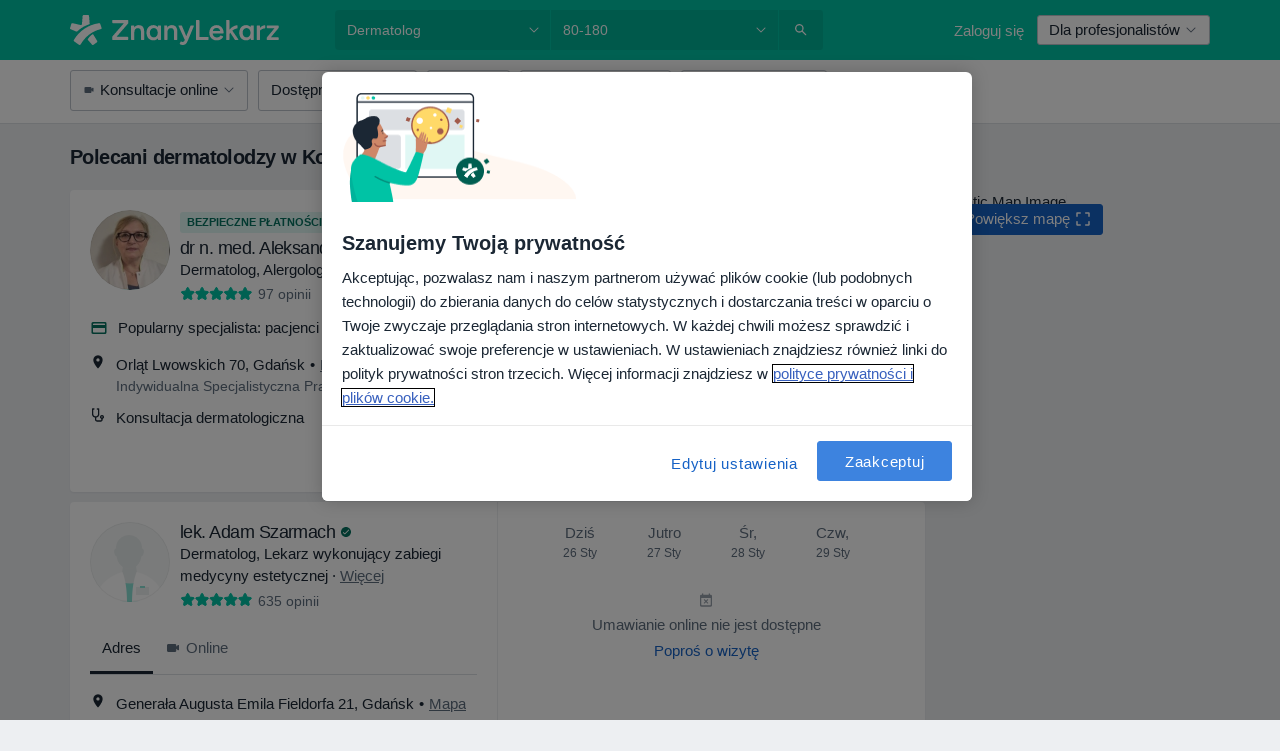

--- FILE ---
content_type: text/html; charset=UTF-8
request_url: https://www.znanylekarz.pl/dermatolog/kowale
body_size: 81382
content:

<!DOCTYPE html>
<html lang="pl" region="pl" class="spaces-height-tweak">
<head>
<!--
--------------------------------
We are looking for outstanding talent! Since you are interested in our code, maybe you are also interested in becoming part of our team.
We look forward to seeing you: https://docplanner.tech/careers
--------------------------------
-->
	
			<link rel="preconnect" href="//cookie-cdn.cookiepro.com"/>
		<link rel="preconnect" href="//platform.docplanner.com/"/>
		
		
		<link rel="preconnect" href="//s3-eu-west-1.amazonaws.com"/>
		<link rel="preconnect" href="//www.googletagmanager.com"/>
		<link rel="preconnect" href="//www.google-analytics.com"/>
		
							<script type='text/javascript'>
	window.VWO = window.VWO || [];

	window.VWO.init = window.VWO.init || function (state) {
		window.VWO.consentState = state;
	};

	const decodedCookie = decodeURIComponent(document.cookie);

	if (decodedCookie.includes('C0002:1') && (decodedCookie.includes('vwo_consent=2') || decodedCookie.includes('vwo_consent=3'))) {
		window.VWO.init(1);
	}

	function handleVWOConsent(detail) {
		if (detail.includes('C0002')) {
			window.VWO.init(1)
		}else {
			window.VWO.init(3)
		}
	}
</script>
			
			<link rel="preconnect" href="https://dev.visualwebsiteoptimizer.com" />
			<script type='text/javascript' id='vwoCode'>
				window._vwo_code || (function() {
					var account_id=772888,
						version=2.0,
						settings_tolerance=2000,
						hide_element='body',
						hide_element_style = 'opacity:0 !important;filter:alpha(opacity=0) !important;background:none !important',
						/* DO NOT EDIT BELOW THIS LINE */
						f=false,w=window,d=document,v=d.querySelector('#vwoCode'),cK='_vwo_'+account_id+'_settings',cc={};try{var c=JSON.parse(localStorage.getItem('_vwo_'+account_id+'_config'));cc=c&&typeof c==='object'?c:{}}catch(e){}var stT=cc.stT==='session'?w.sessionStorage:w.localStorage;code={use_existing_jquery:function(){return typeof use_existing_jquery!=='undefined'?use_existing_jquery:undefined},library_tolerance:function(){return typeof library_tolerance!=='undefined'?library_tolerance:undefined},settings_tolerance:function(){return cc.sT||settings_tolerance},hide_element_style:function(){return'{'+(cc.hES||hide_element_style)+'}'},hide_element:function(){return typeof cc.hE==='string'?cc.hE:hide_element},getVersion:function(){return version},finish:function(){if(!f){f=true;var e=d.getElementById('_vis_opt_path_hides');if(e)e.parentNode.removeChild(e)}},finished:function(){return f},load:function(e){var t=this.getSettings(),n=d.createElement('script'),i=this;if(t){n.textContent=t;d.getElementsByTagName('head')[0].appendChild(n);if(!w.VWO||VWO.caE){stT.removeItem(cK);i.load(e)}}else{n.fetchPriority='high';n.src=e;n.type='text/javascript';n.onerror=function(){_vwo_code.finish()};d.getElementsByTagName('head')[0].appendChild(n)}},getSettings:function(){try{var e=stT.getItem(cK);if(!e){return}e=JSON.parse(e);if(Date.now()>e.e){stT.removeItem(cK);return}return e.s}catch(e){return}},init:function(){if(d.URL.indexOf('__vwo_disable__')>-1)return;var e=this.settings_tolerance();w._vwo_settings_timer=setTimeout(function(){_vwo_code.finish();stT.removeItem(cK)},e);var t=d.currentScript,n=d.createElement('style'),i=this.hide_element(),r=t&&!t.async&&i?i+this.hide_element_style():'',c=d.getElementsByTagName('head')[0];n.setAttribute('id','_vis_opt_path_hides');v&&n.setAttribute('nonce',v.nonce);n.setAttribute('type','text/css');if(n.styleSheet)n.styleSheet.cssText=r;else n.appendChild(d.createTextNode(r));c.appendChild(n);this.load('https://dev.visualwebsiteoptimizer.com/j.php?a='+account_id+'&u='+encodeURIComponent(d.URL)+'&vn='+version)}};w._vwo_code=code;code.init();})();
			</script>
			
	
						<link rel="preload" href="//platform.docplanner.com/css/jade-dpuikitv3-ccf4255a.css" as="style"/>
					<link rel="preload" href="//platform.docplanner.com/css/jade-search-9dc41cc5.css" as="style"/>
		
									<link rel="preload" href="//platform.docplanner.com/js/goro-basic-30511e08.js" as="script"/>
					
						<link rel="preload" href="//www.googletagmanager.com/gtm.js?id=GTM-PZ83PG" as="script"/>
			<link rel="preload" href="//www.google-analytics.com/analytics.js" as="script"/>
			
	<meta charset="utf-8"/>
	<title>20 polecanych dermatologów w Kowalach. Zarezerwuj Wizytę Online | ZnanyLekarz.pl</title>

			
	  <script
    src="//cookie-cdn.cookiepro.com/consent/52a1b17d-e5d5-4852-b793-ba27a4656b5d/otSDKStub.js?v=202211201558"
    data-id="onetrust-script"
    data-language="pl"
    type="text/javascript"
    charset="UTF-8"
    data-domain-script="52a1b17d-e5d5-4852-b793-ba27a4656b5d"
  ></script>

<script type="text/javascript">
  function OptanonWrapper() {
	  	  window.OneTrust.OnConsentChanged(({ detail }) => {
		  if (typeof handleVWOConsent !== "undefined" && typeof handleVWOConsent == "function") {
			  handleVWOConsent(detail)
		  }
	  });
	    }
</script>
	
	<link rel="search" type="application/opensearchdescription+xml" title="www.znanylekarz.pl" href="https://www.znanylekarz.pl/opensearch">

			<meta name="description" content="Szukasz najlepszego dla siebie dermatologa w Kowalach? Sprawdź opinie pacjentów, ceny, usługi i bezpłatnie umów się na wizytę!"/>
	<meta name="robots" content="index,follow"/>
	<meta property="fb:page_id" content="122601654502559"/>
	
		
				<link rel="canonical" href="https://www.znanylekarz.pl/dermatolog/kowale"/>
	
				
<meta property="og:image" content="//platform.docplanner.com/img/pl/open-graph/og-v0.png?583464880" />
	
					
<script type="text/javascript">
	var ZLApp = {
		'APICredentials': {},

		'AppConfig': {},
		'Roles' : {
      'IS_CALL_CENTER_AGENT': false,
			'IS_ZLWORKER' : false,
			'IS_CUSTOMER_CARE' : false,
			'IS_DOCTOR': false,
			'IS_FACILITY': false		},

		'Routes' : {},

		'Storage' : {
			session: sessionStorage,
			local: localStorage
		},

		'Modules': {
			CalendarEditionPage : function() {},
			AlgoliaIndexes : {},
			MapsLoader : {}
		},

		'Experiments': {},

		'pushGAEvent': function(options) {
			$(document).ready(function() {
				// Universal Google Analytics Events

				var layerData = $.extend({
					'event': 'gaTriggerEvent',
					'gaEventCategory': options[0],
					'gaEventAction': options[1],
					'gaEventLabel': options[2],
					'gaEventInteraction': options[4]
				}, options[5]);

				dataLayer.push(layerData);
			});
		},
    'pushHSEvent': function(eventValue) {
		  if (window._hsq && _hsq.push) {
				_hsq.push(["trackEvent", eventValue]);
			}
		},
		"Routing" : {
			"generate" : function(name, object) {
				return ZLApp.NativeRouting.generate(name, object);
			}
		},
		'setStorage': function(type, key, value) {
			try {
				var storage = this.Storage[type];

				storage.setItem( key, JSON.stringify(value) );

				return true;
			} catch (exception) {
				return false;
			}
		},
		'getStorage': function(type, key) {
			try {
				var storage = this.Storage[type];

				if (storage && storage.getItem(key) !== undefined && storage.hasOwnProperty(key) === true) {
					return JSON.parse(storage.getItem(key));
				} else {
					return undefined;
				}
			} catch (exception) {
				return undefined;
			}
		},
		'clearStorage': function(type, key) {
			try {
				var storage = this.Storage[type];
				storage.removeItem( key );
				return true;
			} catch (exception) {
				return false;
			}
		},
	};

	// Object container for old stuff
	window.ZL = {};
</script>


<script type="text/javascript">
	ZLApp.CrmConfig = {
		DEFAULT_CURRENCY_CODE: 'PLN',
		DEFAULT_VAT_RATE: 23,
		WITH_ZEROS: false,
		PRICE_TYPE: 'net',
		WEBSOCKET_DOMAIN: 'ws.znanylekarz.pl',
		WEBSOCKET_TOKEN: '2c595f7e-ef38-492e-b088-73e553cf86dd',
	};
</script>




<script>
	ZLApp.Const = {
		'AJAX_ROOT_ROUTE': 'www.znanylekarz.pl',
		'ALGOLIA_API_KEY': '189da7b805744e97ef09dea8dbe7e35f',
		'ALGOLIA_APP_ID': 'docplanner',
		'ALGOLIA_PREFIX': '',
		'ALGOLIA_SUFFIX': '',
		'TESTING_NAME': '',
		'BASE_DOMAIN': 'znanylekarz.pl',
		'BOOKING_APP_BOOK_VISIT': 'umow-wizyte',
		'BOOKING_APP_BOOK_VISIT_SLOTS': 'wybierz-wizyte',
		'BOOKING_SOURCE_ENABLED': true,
		'BREAKPOINTS': {
			'SCREEN_LG_MIN': 1200,
			'SCREEN_MD_MAX': 1199,
			'SCREEN_MD_MIN': 992,
			'SCREEN_SM_MAX': 991,
			'SCREEN_SM_MIN': 768,
			'SCREEN_XS_MAX': 767,
		},
		'RECAPTCHA_SITE_KEY': '6LdoFUseAAAAAEZyELW_Eg38q3kL1A8OaDPwQa5o',
		'COVID_TEST_ID': '185',
		'FLU_VACCINATION_ID': '',
		'CURRENCY': '0 - 0 zł',
		'CURRENT_COUNTRY_NAME': 'Polska',
		'CURRENT_COUNTRY_PHONE_PREFIX': '+48',
		'CURRENT_ROUTE': 'route_rank_specialization_city',
		'DOCTOR_REGISTRATION_WITHOUT_VERIFICATION': true,
		'DOMAIN': 'www.znanylekarz.pl',
		'DWH_STATISTICS_URL': 'https://dwh-statistics.znanylekarz.pl',
		'EVENT_TRACKER_URL': 'https://event-tracker.docplanner.com',
		'FACEBOOK_FANPAGE_URL': 'https://www.facebook.com/ZnanyLekarz',
		'FACEBOOK_LOCALE': 'pl_PL',
		'FACILITY_URL': 'https://www.znanylekarz.pl/placowki/__urlname__',
		'FIRST_SOCIAL_LOGIN':  false ,
		'GEOCODER_DOMAIN': 'geocoder.znanylekarz.pl',
		'GOOGLE_API_KEY': 'AIzaSyAPEkgzgNuQ7h-PLlGo4YqglJ0Ht9RIiPk',
		'GOOGLE_APP_ID': '965288796332-0h7v07k49r7ggo08nggbg2sdop6eop7d.apps.googleusercontent.com',
		'GOOGLE_ONE_TAP_REDIRECT_URL': 'https://www.znanylekarz.pl/social-connect/pl_sso?_redirect=https%3A//www.znanylekarz.pl/dermatolog/kowale',
		'HAS_UNIFIED_NAVIGATION': false,
		'HUBSPOT_ECOMMERCE_CONTACT': '07420eff-a356-467c-a0b1-a89894bba8a1',
		'HUBSPOT_ID': '442271',
		'ISO_LOCALE': 'pl',
		'IS_LOGGED': false,
		'IS_LOGGED_DOCTOR': false,
		'IS_LOGGED_FACILITY_MANAGER': false,
		'IS_PATIENT_APP': false,
		'IS_PHONE': false,
		'IS_STAGING': false,
		'LANGUAGE_CODE': 'pl_PL',
		'LOADER_IMAGE': '<p class="loader"><img src="//platform.docplanner.com/img/general/user-interface/loader-ready-white.gif?1799301098" alt=""/></p>',
		'LOADER_URL': "//platform.docplanner.com/img/general/user-interface/loader-ready-white.gif?1799301098",
		'LOCALE': 'pl',
		'MARKETING_CONSENT_IS_INFO': false,
		'MARKETING_CONSENT_PRECHECKED': true,
		'FACILITY_MARKETING_CONSENT_PRECHECKED': true,
		'MIN_QUESTION_CHARACTERS': 50,
		'PAGE_TYPE': '/search_results_visits_new',
		'PATIENT_APP_VERSION': '',
		'PATIENT_REQUEST_BASE_URL': 'https://patient-request.znanylekarz.pl',
		'PLATFORM_LINK': '//platform.docplanner.com/',
		'POST_CODE_MASK': '99-999',
		'PROTOCOL': 'https',
		'REFERER': '',
		'SAAS_BASE_DOMAIN': 'docplanner.znanylekarz.pl',
		'SAAS_MANAGEMENT_WIDGET_DOMAIN': 'booking-management.znanylekarz.pl',
		'SEARCH_PATH': "https:\/\/www.znanylekarz.pl\/szukaj",
		'SITE_LANG': 'pl',
		'SITE_NAME': 'ZnanyLekarz',
		'SSO_DOMAIN': 'l.znanylekarz.pl',
		'SSO_SOCIAL_CONNECT': 'https://www.znanylekarz.pl/social-connect/pl_sso?_redirect=',
		'SSO_SOCIAL_CONNECT_REDIRECT_URL': 'https://www.znanylekarz.pl/social-connect/pl_sso?_redirect=https%3A//www.znanylekarz.pl/dermatolog/kowale',
		'TERMS_URL': 'https://www.znanylekarz.pl/regulamin',
		'TIMEZONE': '+01:00',
		'UPPERCASE_RATIO_ON_OPINIONS': 50,
		'USER_ID': null,
		'VISIT_URL': '',
		'WIDGETS_APP_URL': 'widgets.znanylekarz.pl',
		'SEARCH_APP_URL': 'https://search.znanylekarz.pl',
		'PSYCHOTHERAPIST_SPECIALIZATION_ID': 152,
		'PSYCHOLOGY_SPECIALIZATION_ID': 93,
		'DOCTOR_CALENDAR_WIDGET_WITH_FILTERS_ENABLED': false,
		'USE_FULL_LIST_OF_INSURANCES_IN_CALENDAR_WIDGET': false,
	};

	ZLApp.isRoute = function(route) {
		if (Array.isArray(route)) {
			return route.indexOf(this.Const.CURRENT_ROUTE) > -1;
		}

		return this.Const.CURRENT_ROUTE === route;
	};
</script>


																																																																																																																																																																																																																												
<script>
	ZLApp.Gate = {"GATE_ADDRESS_EDITION_CUSTOM_REFUND_POLICY":true,"GATE_ADDRESS_ONLINE_CONSULTATION":true,"GATE_ADMIN_CHAT_GDPR":true,"GATE_BOOKING_INSURANCE":false,"GATE_BOOKING_DIRECT_INSURANCE":false,"GATE_SHOW_DISABLED_FACILITY_WIDGET":false,"GATE_AGENDA_NON_DOCTORS_FRONTEND_TEST":false,"GATE_CALENDAR_NOTIFICATION_FIND_OTHER_DOCTOR":true,"GATE_CHECK_YOUR_INSURANCE":false,"GATE_CONTEXTUAL_SEARCH_AT_HOMEPAGE":true,"GATE_COOKIE_CONSENT":true,"GATE_COVID_TEST_SEARCH":false,"GATE_FLU_VACCINATION_SEARCH":false,"GATE_CRM_ECOMMERCE_BLACK_FRIDAY":false,"GATE_CRM_ECOMMERCE_BOLETO":false,"GATE_CRM_ECOMMERCE_IBAN":false,"GATE_CRM_ECOMMERCE_IYZICO_ONE_TIME":false,"GATE_CRM_ECOMMERCE_PAYMENTS_TESTIMONIALS":false,"GATE_CRM_ECOMMERCE_PIX":false,"GATE_CRM_ECOMMERCE_PSE":false,"GATE_CRM_ECOMMERCE_SERVIPAG":false,"GATE_CRM_ECOMMERCE_SHOW_CPL_PRICING_DETAILS":true,"GATE_CRM_ECOMMERCE_WEBSITE":false,"GATE_CRM_ECOMMERCE_WEB_PAY":false,"GATE_CRM_ECOMMERCE_HIDE_PACKAGING_LANDING_CONTACT_FORM":false,"GATE_CRM_ECOMMERCE_TERMS_DETAILS":false,"GATE_CRM_ECOMMERCE_PAYMENT_TERMS":false,"GATE_CRM_IYZICO":false,"GATE_CRM_PAYU":true,"GATE_CRM_USE_SCA_AUTHENTICATION_FLOW":true,"GATE_CRM_USE_SCA_AUTHENTICATION_FLOW_SELECTIVE_BINS":false,"GATE_CRM_REFERRAL_PROGRAM_URL_REDESIGN":false,"GATE_DIRECT_INSURANCES":false,"GATE_DOCTOR_CALENDAR_FILTERS":true,"GATE_DOCTOR_LICENSE_NUMBER":true,"GATE_DOCTOR_PROFILE_TOP_BANNER_TOUCHPOINT":true,"GATE_DOCTOR_REGISTRATION_EMAIL_CONFIRMATION":false,"GATE_DOCTOR_STATISTICS_VIDEO":true,"GATE_OPENING_HOURS":false,"GATE_ECOMMERCE_PREMIUM_LANDING_MODAL":false,"GATE_ECOMMERCE_PREMIUM_LANDING_MODAL_MARKETING":false,"GATE_ECOMMERCE_PRICING_WEBSITE_ON_DEFAULT":false,"GATE_ECOMMERCE_WEBSITE_TOGGLE_ADDITIONAL_TEXT":true,"GATE_ECOMMERCE_THANK_YOU_PAGE_NEW_ONBOARDING_WIZARD":false,"GATE_ECOMMERCE_UNPAID_INVOICES_MODAL":true,"GATE_PRELOAD_GTM":true,"GATE_ENABLE_LICENSE_NUMBER_VERIFICATION":false,"GATE_FACILITY_CALENDAR_SERVICE_STEP":true,"GATE_FACILITY_CALENDAR_SORT_BY_NAME":false,"GATE_FACILITY_PROFILE_TOP_BANNER_TOUCHPOINT":true,"GATE_FACILITY_REGISTRATION":true,"GATE_FACILITY_REGISTRATION_EMAIL_CONFIRMATION":true,"GATE_FACILITY_SERVICES_TABLE":true,"GATE_REFACTORED_FACILITY_ITEM_ABOUT":false,"GATE_FIND_ANOTHER_SPECIALIST_WHEN_NO_AVAILABILITY":false,"GATE_GDPR_MARKETING_CONSENT_MANDATORY":false,"GATE_GDPR_REGISTRATION_INFORMATION":false,"GATE_GENERAL_MARKETING_AGREEMENT":false,"GATE_GOOGLE_ONE_TAP_LOGIN":false,"GATE_HIDE_NEARBY_DOCTORS_ON_NON_COMMERCIAL_PROFILE":false,"GATE_HIDE_PRICES_FOR_PATIENTS_WITH_INSURANCE":false,"GATE_HOMEPAGE_PATIENT_APP_BANNER":true,"GATE_HUBSPOT":true,"GATE_INSURANCE_PLANS":false,"GATE_LOCATION_DETAILS":true,"GATE_MODERATION_DOCTOR_ITEM_REQUIRED":false,"GATE_MODERATION_DOCTOR_ITEM_SPECIALIZATION":false,"GATE_MODERATION_DOCTOR_SPECIALIZATION":true,"GATE_MODERATION_EDIT_OPINION_BY_MODERATOR":true,"GATE_MODERATION_OPINION_TRUST_SCORE_DISPLAY":true,"GATE_MODERATION_AUTOMODERATOR_PARAMS_BUTTON_DISPLAY":true,"GATE_MODERATION_PANEL_DOCTOR_NEW_BY_SELF":false,"GATE_MODERATION_SPECIALIZATION_DOCUMENT_VERIFICATION":true,"GATE_NEW_SEARCH_DISTRICT_FILTERS":false,"GATE_NEW_SEARCH_FORCE_DOCTORS_ON_LANDING_PAGES":false,"GATE_NEW_SEARCH_ONLINE_CONSULTATION_BANNER":true,"GATE_NEW_SEARCH_PATIENT_APP_BANNER":true,"GATE_ONLINE_CONSULTATION_CALENDAR_PAYMENT_TIP":true,"GATE_ONLINE_LANDING_REAL_TESTIMONIALS":true,"GATE_OPINIONS_NEW_FLOW_SAMPLE_OPINIONS":false,"GATE_OPINIONS_NEW_FLOW_REQUIRE_LOGIN_JUST_BEFORE_SUBMIT":false,"GATE_OPINION_SIGNATURE_HIDE":false,"GATE_OPINION_SORTING_SHOW":false,"GATE_PB_DECIMAL_PART_IN_PRICES":true,"GATE_ENABLE_ALL_PATIENT_APP_BANNER":true,"GATE_ENABLE_BROWSER_CHAT_PATIENT_APP_BANNER":true,"GATE_QA_PATIENT_APP_BANNER":true,"GATE_USE_NEW_MESSENGER_APP":true,"GATE_CHAT_ENABLE_NEW_ON_LOAD_BANNER":true,"GATE_CHAT_ENABLE_NEW_ON_LOAD_CONFIRMATION_BANNER":true,"GATE_DEEPLINK_SEND_DIRECT_REGISTRATION_TRACKING":true,"GATE_DLP_VWO_EXPERIMENT_ENABLED":false,"GATE_ENABLE_DLP_SURVEY":false,"GATE_Q_AND_A":true,"GATE_Q_AND_A_ALLOW_PRIVATE_QUESTIONS":false,"GATE_Q_AND_A_ANSWER_MODERATION":false,"GATE_Q_AND_A_PRIVATE_QUESTIONS_PANEL_VUE":false,"GATE_RECURRING_CREDIT_CARD_PAYMENT":true,"GATE_SAVE_DOCTOR_PROFILE":true,"GATE_SAVE_DOCTOR_PROFILE_NON_LOGGED":true,"GATE_SENTRY_JS":true,"GATE_DATADOG_RUM_JS":true,"GATE_SENTRY_PERFORMANCE_TRACING":true,"GATE_SEO_ENABLE_NEW_DOCTOR_HOMEPAGE_SECTION":true,"GATE_SHOW_ADDRESS_FACILITY_WARNING":true,"GATE_SHOW_DOCTOR_PROFILE_EDITION_DESCRIPTION":true,"GATE_HIDE_REQUEST_SERVICES":true,"GATE_SHOW_GDPR_CHECKBOX":false,"GATE_SHOW_PHONE_ON_NON_COMMERCIAL_DOCTORS":false,"GATE_SLOT_RELEASED":true,"GATE_STRONG_PASSWORD_VALIDATOR":true,"GATE_TIMEZONE_ONLINE_CONSULTATION":false,"GATE_TURKISH_LAW_COMPLIANCE":false,"GATE_USER_REGISTRATION_EMAIL_CONFIRMATION":true,"GATE_VUE_LOCATION_AUTOCOMPLETE_LOGS":false,"GATE_VUE_WIDGETS":true,"GATE_WEBSOCKETS":true,"GATE_MODERATION_SPECIALIZATION_DOCUMENT_VERIFICATION_SENT_EMAIL":true,"GATE_TEST_ACCOUNTS_DASHBOARD_FACILITY_ACCOUNTS_TOGGLE":true,"GATE_OPINION_ACTIVATION_AND_EMAIL_VERIFICATION_VIA_EMAIL":false,"GATE_RECAPTCHA_ENTERPRISE_OPINIONS_FLOW":true,"GATE_OPINIONS_REMOVE_OTHER_FROM_LOCATION_DROPDOWN":false,"GATE_ECOMMERCE_USE_IFRAME":false,"GATE_DOCTOR_REGISTRATION_MODERATION_PANEL":true,"GATE_CRM_FIRST_CLASS_ECOMMERCE_PROMOTION":false,"GATE_OPINIONS_FOR_FACILITIES":false,"GATE_UNSUBSCRIBE_SMS_FOOTER":true,"GATE_OPINIONS_FACILITY_DOCTOR_DROPDOWN":false,"GATE_OPINIONS_FACILITY_ADDRESSES_DROPDOWN":false,"GATE_PATIENT_REQUEST_BUTTON":false,"GATE_ENABLE_PATIENT_REQUEST_WEBVIEW":false,"GATE_USE_NEW_PATIENT_REQUEST_PAGE":false,"GATE_PATIENT_REQUEST_VERIFICATION_STEP":false,"GATE_DOCTOR_OUT_OF_OFFICE":false,"GATE_GET_DOCTOR_CERTIFICATE":true,"GATE_CRM_ECOMMERCE_PACKAGING_LANDING":true,"GATE_CRM_ECOMMERCE_PACKAGING_LANDING_HIDE_ICONS":false,"GATE_CRM_ECOMMERCE_CUSTOMER_SUPPORT_SECTION":true,"GATE_REQUEST_PROFILE_CHANGES_WITH_TEXT_BOX":false,"GATE_FETCH_CUSTOMER_DATA_BY_TAX_NUMBER":true,"GATE_ECOMMERCE_ACCEPT_COMPANY_GMB":true,"GATE_CRM_CUSTOMER_TAX_NUMBER_NOT_REQUIRED":false,"GATE_BULK_OBJECT_VERIFICATION":true,"GATE_USER_TOOL_V2":true,"GATE_BANNER_REDIRECT_TO_LISTING":true,"GATE_SHOULD_CHECK_BOOKABLE_SERVICES_ON_FACILITY_PROFILE":true,"GATE_SHOULD_CHECK_BOOKABLE_DOCTORS_ON_FACILITY_PROFILE":true,"GATE_NEW_SEARCH_HIDE_DOCTOR_SERVICES":false,"GATE_SHOW_PRICE_INCREASE_MODAL":false,"GATE_OPINIONS_ABUSE_REPORT_VIA_EMAIL_POSSIBLE":false,"GATE_TRUST_BANNER_CERTIFICATES_PL":true,"GATE_USE_TEST_COOKIEPRO":false,"GATE_CHAT_SEND_HEALTH_PROFILE_BUTTON":false,"GATE_DOCTOR_SPECIALIZATION_IN_PROGRESS":true,"GATE_PATIENT_APP_EVENT_INTERCEPTOR":true,"GATE_DP_SPACES_HEADER":true,"GATE_CRM_ECOMMERCE_PACKAGING_LANDING_FUTURE_PRICINGS":false,"GATE_DE_SEARCH_FILTER_SLOTS_BY_INSURANCE_PROVIDER":false,"GATE_ENABLE_EFR_DEEPLINK_PARAM":true,"GATE_ENABLE_UNLEASH_FOR_DLP":true,"GATE_ENABLE_UNLEASH_CACHING_FOR_DLP":false,"GATE_VISIBILITY_SPACE_PROMO_MATERIALS_PAGE":true,"GATE_FACILITY_PROFILE_PRICE_RANGES":true,"GATE_VISIBILITY_SPACE_FIRST_CLASS_PAGE":true,"GATE_FACILITY_PROFILE_GROUP_SERVICES_BY_DESCRIPTION":true,"GATE_OPINION_VERIFIED_BY_PAYMENT":true,"GATE_OPINION_MERGED_VERIFICATION_BADGES_FRONTEND":true,"GATE_NEW_DOCTOR_REGISTRATION_FLOW":true,"GATE_PRE_REGISTER_STEP":true,"GATE_DOCTOR_WELCOME_MODAL":true,"GATE_Q_AND_A_PATIENT_PANEL_SHOW_ALL":true,"GATE_SEARCH_MED24_BANNER":true,"GATE_DOCTOR_DASHBOARD":true,"GATE_NEW_SERVICES_SECTION_WITH_CUSTOM_NAMES":true,"GATE_SAAS_FOR_FREEMIUM":false,"GATE_FIRST_CLASS_LANDING_PAGE_MODALITIES":true,"GATE_FIRST_CLASS_WAITING_LIST":false,"GATE_CALENDAR_REQUEST_PHONE_NUMBER":true,"GATE_SHOW_ASK_FOR_CALENDAR_MODAL":true,"GATE_GOOGLE_ONE_TAP_LOGIN_MOVED_FROM_GTM":true,"GATE_SHOW_STATISTICS_ICON":true,"GATE_DOCTOR_DASHBOARD_CALENDAR_REQUESTS":true,"GATE_ENABLE_SAAS_INSURANCE_CONFIGURATION":false,"GATE_INSURANCE_CONFIGURATION_TEMPORARY_PMS_WORKAROUND":false,"GATE_SHOW_NEAR_ME":true,"GATE_OOPS_WIDGET":true,"GATE_FACILITY_PROFILE_MERGE_SERVICES_FOR_MULTIPLE_SPECS":true,"GATE_CRM_SHOW_ECOMMERCE_SECURE_PAYMENT_TEXT":false,"GATE_DOCTOR_PROFILE_EDITION_GENDER_ALLOW_OTHER":true,"GATE_ENABLE_ADDITIONAL_ONLINE_RESULTS_EXPERIMENT":true,"GATE_ENABLE_RADIUS_SEARCH_RESULTS_EXTENSION":true,"GATE_CRM_SHOW_ECOMMERCE_NOA_TERMS_2":true,"GATE_PHARMACIES_SEARCH":false,"GATE_SEARCH_ASSISTANT_EXPERIMENT_AUTO_SHOW":false,"GATE_SEARCH_ASSISTANT_BANNER_EXPERIMENT":false,"GATE_SEARCH_ASSISTANT_EXPERIMENT_SA_FROM_AUTOCOMPLETE":false,"GATE_SEARCH_ASSISTANT_BANNER_MIXED_QUESTIONS_EXPERIMENT":false,"GATE_VISIBILITY_EXPERIMENT":false,"GATE_BOOKING_PUBLIC_INSURANCE_FLOW_FRONTEND":true,"GATE_SEARCH_INSURANCE_LISTINGS_FILTER_PROCESSING":false,"GATE_MARKETPLACE_PAYMENTS_BNPL_RESCHEDULES":true,"GATE_VISIBILITY_ADDRESS_EDITOR_VALIDATION_DOCTOR":true,"GATE_VISIBILITY_ADDRESS_EDITOR_VALIDATION_FACILITY":true,"GATE_DOCTOR_NEW_MODERATION_NEW_ENDPOINT":true,"GATE_PB_INSURANCES_AVAILABILITY_SEARCH":false,"GATE_VISIBILITY_SA_HIDE_LIVE_LOCATION_QUESTION":false,"GATE_PB_AB_TEST_AVAILABILITY_CALENDAR":true,"GATE_CRM_NOA_PROMO_BLACK_FRIDAY":false,"GATE_CRM_NOA_PROMO_BLACK_FRIDAY_PRICE_INFO":false,"GATE_DOCTOR_REGISTRATION_LICENSE_REQUIRED_BY_SPECIALIZATION":false,"GATE_SUPPORT_DOCUMENT_UPLOAD_WITH_LICENSE_NUMBER":true,"GATE_ADDRESS_EDITOR_STREET_NUMBER_NOT_MANDATORY":false,"GATE_VISIBILITY_FC_PAGE_BLACK_FRIDAY_PROMO":false,"GATE_KEEP_DOCTOR_LICENSE_NUMBER_HIDDEN_IN_PROFILE":false,"GATE_VISIBILITY_WATSONIZED_WIDGET_CONFIGURATION":false,"GATE_DOCTOR_REGISTRATION_LICENSE_NUMBER_PAGE":false,"GATE_DOCTOR_REGISTRATION_VALUE_PROPOSITION_ASIDE":true,"GATE_ADDRESS_EDITOR_ZIP_CODE_NOT_MANDATORY":false,"GATE_ENABLE_SASS_ONLY_WIDGET_BY_DEFAULT":true,"GATE_DISPLAY_LINK_WHITE_LABEL_WIDGET":false};

	ZLApp.isGranted = function(gate) {
		return this.Gate[gate];
	};
</script>


	<script>
		ZLApp.Lang = {
						"@Disease": "choroba",
			"@List": "lista",
			"@Map": "mapa",
			"abandoned_cart_button": "Potwierd\u017a termin",
			"abandoned_cart_description": "Aby um\u00f3wi\u0107 wizyt\u0119, doko\u0144cz proces rezerwacji.",
			"abandoned_cart_header": "Twoja wizyta nie zosta\u0142a jeszcze potwierdzona",
			"add": "Dodaj",
			"add_patient": "Dopisz pacjenta",
			"address": "Adres",
			"addresses_with_no_online_booking": "Adresy bez mo\u017cliwo\u015bci rezerwacji online (%{count})",
			"advance_schedule_calendar_address": "Adres",
			"agenda_visit_manage_cancel_visit_modal": "Twoja wizyta zosta\u0142a anulowana.",
			"agenda_visit_manage_confirm_visit_modal": "Dzi\u0119kujemy! Prosimy o punktualne przybycie.",
			"are_you_sure": "Jeste\u015b pewien?",
			"autocomplete_disease": "choroba",
			"autocomplete_loading": "Szukamy wynik\u00f3w",
			"autocomplete_search_empty": "Czego szukasz?",
			"autocomplete_search_prefix": "Wyszukaj",
			"autocomplete_specialization": "Specjalizacja",
			"booking_sms_conf_after_resend_hint": "Wys\u0142ali\u015bmy SMS ponownie! Tym razem powinien doj\u015b\u0107 szybciej ni\u017c w 2 minuty. ",
			"brand_doctors": "lekarzy",
			"calendar_placeholder_title": "Umawianie na ZnanyLekarz",
			"call": "Zadzwo\u0144",
			"cancel": "Anuluj",
			"changes_sent_to_moderation": "Zmiana zosta\u0142a wys\u0142ana do moderacji. Tre\u015b\u0107 nie b\u0119dzie widoczna na profilu do momentu akceptacji przez moderatora.",
			"chat_error_message": "Spr\u00f3buj od\u015bwierzy\u0107 stron\u0119 aby zobaczy\u0107 najnowsze wiadomo\u015bci.",
			"check_other_calendars": "Poka\u017c adresy z kalendarzem",
			"clinics_autocomplete": "Centrum medyczne",
			"close": "Zamknij",
			"comment_should_not_capitalize": "Komentarz nie powinien by\u0107 pisany wielkimi literami",
			"comment_to_short": "Opinia musi mie\u0107 przynajmniej %minCharacters% znak\u00f3w, aktualnie ma %currentCount%.",
			"common_refresh": "Od\u015bwie\u017c",
			"components.question.doctor.book": "Um\u00f3w wizyt\u0119",
			"confirm_when_slot_remove": "Na pewno chcesz usun\u0105\u0107 te terminy?",
			"congratulations_reminders_set": "Gratulujemy, ustawiono przypomnienie.",
			"currency_suffix": "%{currency_code} z\u0142",
			"disable": "wy\u0142\u0105cz",
			"doctor_all_addresses": "Adresy (%{count})",
			"doctor_all_addresses_one": "Adres",
			"doctor_autocomplete": "Specjalista",
			"doctor_edition_facility_type_header": "Rodzaj adresu",
			"doctor_edition_online_office_name": "Nazwa gabinetu online",
			"doctor_opinions_show_opinions": "Poka\u017c opinie",
			"doctor_profile_add_opinion": "Dodaj opini\u0119",
			"doctor_service": "Us\u0142uga",
			"doctor_verificated_successfully": "Ten lekarz potwierdzi\u0142 wiarygodno\u015b\u0107 danych na swoim profilu",
			"doctor_with_calendar": "Brak wizyt",
			"edit": "edytuj",
			"edit_visit_patient": "Edytuj pacjenta",
			"enable": "w\u0142\u0105cz",
			"errorTryLater": "Wyst\u0105pi\u0142 b\u0142\u0105d. Spr\u00f3buj jeszcze raz.",
			"error_while_uploading_photos": "Nasz serwer ma problem z przetworzeniem Twoich zdj\u0119\u0107. Spr\u00f3buj zmniejszy\u0107 ich rozmiary lub dodawa\u0107 je pojedynczo.",
			"expand_map": "Powi\u0119ksz map\u0119",
			"facility": "Plac\u00f3wka",
			"facility_listing_context_alert": "Zmiana specjalizacji, adresu b\u0105d\u017a wyb\u00f3r konkretnego lekarza mo\u017ce spowodowa\u0107, \u017ce wy\u015bwietlane terminy nie b\u0119d\u0105 spe\u0142nia\u0107 wybranych wcze\u015bniej kryteri\u00f3w (us\u0142uga czy ubezpieczenie).",
			"facility_name_plaxeholder": "np. Specjalistyczny Gabinet Diagnostyki Ginekologiczno - Po\u0142o\u017cniczej",
			"fieldNotEmpty": "To pole nie mo\u017ce by\u0107 puste",
			"filter_info_box": "U\u017cyj filtr\u00f3w aby otrzyma\u0107 wyniki bardziej dostosowane do Twoich potrzeb.",
			"finish": "Zako\u0144cz",
			"forward": "Dalej",
			"from": "Od",
			"generic-book-appointment": "Um\u00f3w wizyt\u0119",
			"google_calendar_cancel_sync_text": "Czy na pewno chcesz anulowa\u0107 synchronizacj\u0119?",
			"import_address_name": "Nazwa gabinetu",
			"incorrect_date": "Nieprawid\u0142owa data!",
			"insurance_box_title": "Szukasz lekarza z konkretnym planem ubezpieczeniowym? Sprawd\u017a poni\u017csze opcje",
			"internal_number_warning": "Po rozpocz\u0119ciu po\u0142\u0105czenia wprowad\u017a numer wewn\u0119trzny:",
			"less": "mniej",
			"license_verification_doctor_profile_modal_body": "Perfil sob verifica\u00e7\u00e3o da Doctoralia. As informa\u00e7\u00f5es publicadas neste perfil foram geradas exclusivamente pelo usu\u00e1rio, e n\u00e3o foram apuradas ainda pela Doctoralia. At\u00e9 a verifica\u00e7\u00e3o deste perfil, sugerimos que confirme a veracidade junto ao conselho da especialidade correspondente, ex.: CFM, CFP, CFO.",
			"link_doctor_to_clinic.choose_clinic.placeholder": "Zacznij wpisywa\u0107, aby wyszuka\u0107 plac\u00f3wk\u0119",
			"link_doctor_to_clinic.choose_clinic.title": "Wybierz plac\u00f3wk\u0119, w kt\u00f3rej pracujesz",
			"loadingWait": "Trwa \u0142adowanie. Prosz\u0119 czeka\u0107...",
			"map": "mapa",
			"map_empty_state_CTA": "Przybli\u017c map\u0119 lub poruszaj si\u0119 po niej, by zobaczy\u0107 wi\u0119cej wynik\u00f3w",
			"map_empty_state_copy_generic": "Nie ma takich specjalist\u00f3w w okolicy",
			"map_empty_state_copy_spec": "Brak %dentists% w tej okolicy",
			"map_search": "Szukaj w tej okolicy",
			"map_test_modal_CTA": "Wr\u00f3c do listy specjalist\u00f3w",
			"map_test_modal_text": "Ju\u017c wkr\u00f3tce zostanie uruchomiona pe\u0142na wersja tej podstrony.",
			"map_test_modal_text_headline": "Strona w budowie.",
			"mobile_sign_as": "Podpisz si\u0119 jako",
			"mobile_specialization": "Specjalizacja",
			"mobile_visit_try_again": "Spr\u00f3buj ponownie",
			"more": "wi\u0119cej",
			"move_visit": "prze\u0142\u00f3\u017c wizyt\u0119",
			"no": "Nie",
			"no_calendar_in_your_location": "Brak kalendarza w Twojej lokalizacji.",
			"no_open_slots": "Brak wolnych termin\u00f3w",
			"no_results_for": "Nie znaleziono wynik\u00f3w wyszukiwania dla",
			"no_slots_facility_cta": "Poka\u017c profil",
			"no_slots_facility_info": "Brak dost\u0119pnych specjalist\u00f3w z wolnymi terminami w tym centrum medycznym.",
			"online_consultation_doc_card_label": "Oferuje konsultacje online",
			"pagination_next": "Nast\u0119pna",
			"pagination_previous": "Poprzednia",
			"panel_delete-me-modal_no": "Zatrzymaj konto",
			"panel_delete-me-modal_yes": "Usu\u0144 konto",
			"patient_visit_cancel_modal_confirm": "Czy na pewno chcesz odwo\u0142a\u0107 wizyt\u0119?",
			"patients_marketing_consent_modal_cta_no": "Nie, dzi\u0119kuj\u0119",
			"patients_marketing_consent_modal_cta_yes": "Tak, chc\u0119 dostawa\u0107 informacje od ZnanyLekarz",
			"patients_marketing_consent_modal_desc": "Otrzymuj informacje o naszych nowych funkcjonalno\u015bciach i us\u0142ugach. Dzi\u0119ki temu w pe\u0142ni wykorzystasz ZnanyLekarz, aby dba\u0107 o zdrowie swoje i bliskich.",
			"patients_marketing_consent_modal_legal_txt": "Aby m\u00f3c dzieli\u0107\u00a0si\u0119 z Tob\u0105 nowo\u015bciami na ZnanyLekarz, potrzebujemy Twojej zgody. Mo\u017cesz wycofa\u0107 j\u0105\u00a0w dowolnym momencie.",
			"patients_marketing_consent_modal_legal_txt_learn_more": "Dowiedz si\u0119 wi\u0119cej w naszej polityce prywatno\u015bci.",
			"patients_marketing_consent_modal_legal_txt_tooltip": "Potrzebujemy Twojej zgody, aby m\u00f3c zaoferowa\u0107 Ci najlepsze do\u015bwiadczenia w korzystaniu z naszego serwisu. Pami\u0119taj, \u017ce w ka\u017cdym momencie mo\u017cesz wycofa\u0107 zgod\u0119. <a href=\"https:\/\/www.znanylekarz.pl\/prywatnosc\">Dowiedz si\u0119 wi\u0119cej w naszej polityce prywatno\u015bci.<\/a>",
			"patients_marketing_consent_modal_title": "Nie przegap nowo\u015bci",
			"price_from": "Od %price%",
			"provide_visit_location": "Podaj miejsce wizyty",
			"qna_question_delete_confirm": "Czy na pewno chcesz usun\u0105\u0107 to pytanie?",
			"rate_error": "Aby doda\u0107 opini\u0119 musisz wybra\u0107 ocen\u0119.",
			"registration.facility.user_position.doctor": "Lekarz",
			"reminder_removed": "Przypomnienie zosta\u0142o usuni\u0119te",
			"remove_slot_error_message": "Usuni\u0119cie terminu nie powiod\u0142o si\u0119",
			"removing": "Usuwanie",
			"reset_filters": "Wyczy\u015b\u0107",
			"saving": "Zapisuj\u0119\u2026",
			"search_all_filters": "Wszystkie filtry",
			"search_calendar_missing": "Brak kalendarza",
			"search_doctors": "Szukaj lekarzy",
			"search_error_no_location": "Nie mo\u017cna ustali\u0107 lokalizacji u\u017cytkownika. ",
			"search_filter_calendar": "Umawianie na ZnanyLekarz",
			"search_filter_calendar_description": "Poka\u017c specjalist\u00f3w, do kt\u00f3rych mo\u017cesz um\u00f3wi\u0107 si\u0119\u00a0na portalu ZnanyLekarz",
			"search_filter_clinics": "Centrum medyczne",
			"search_filter_dates_per_date": "Termin wizyty",
			"search_filter_diseases": "Choroby",
			"search_filter_districts": "Dzielnice",
			"search_filter_doctors": "Lekarze",
			"search_filter_doctors_clinics": "Lekarze i centra medyczne",
			"search_filter_entity_type": "Rodzaj wynik\u00f3w",
			"search_filter_insurances": "Ubezpieczenia",
			"search_filter_kids_friendly": "Przyjmuje dzieci",
			"search_filter_kids_friendly_description": "Specjali\u015bci, kt\u00f3rzy przyjmuj\u0105 m\u0142odszych pacjent\u00f3w",
			"search_filter_payment_methods": "Metody p\u0142atno\u015bci",
			"search_filter_services": "Us\u0142ugi",
			"search_filter_specializations": "Specjalizacje",
			"search_in_doctors": "Znajd\u017a specjalist\u0119 \"%{QUERY}\"",
			"search_in_facilities": "Znajd\u017a centrum medyczne \"%{QUERY}\"",
			"search_see_profile": "Zobacz profil",
			"search_sort_by": "Sortowanie",
			"search_sorter": "Sortowanie",
			"search_sorter_availability": "Najwcze\u015bniejszy wolny termin",
			"search_sorter_factor_based": "Rekomendowani",
			"search_sorter_rating": "Najlepiej ocenieni",
			"search_sorter_recommended": "sugerowani",
			"search_whole_website": "Szukaj \"%phrase%\" w ca\u0142ym serwisie",
			"selectService": "Wybierz us\u0142ug\u0119",
			"selectSpecialization": "Wybierz specjalizacj\u0119",
			"select_choose": "---- wybierz ----",
			"selected": "Wybranych",
			"send_opinion": "Wy\u015blij opini\u0119",
			"services_and_prices_no_price": "Brak ceny",
			"set_visit_button": "Um\u00f3w wizyt\u0119",
			"show_all_cities": "Wszystkie miasta",
			"show_more": "zobacz wi\u0119cej",
			"show_phone": "Poka\u017c numer",
			"show_yesterday": "Poka\u017c wczorajszy dzie\u0144",
			"super_doctor_mail_CTA_see_all_opinions": "Zobacz wszystkie opinie",
			"terms_of_visits_addition": "Dodawanie termin\u00f3w wizyt",
			"toast_remove_slot_title": "Termin usuni\u0119ty!",
			"toast_undo_remove_slot_title": "Termin przywr\u00f3cony!",
			"unexpected_error": "Wyst\u0105pi\u0142 nieoczekiwany b\u0142\u0105d!",
			"unsaved_changes": "Wygl\u0105da na to, \u017ce wprowadzone przez Ciebie zmiany nie zosta\u0142y zapisane. Czy chcesz pozosta\u0107 na tej stronie, by m\u00f3c je zapisa\u0107?",
			"validation.email": "Podaj prawid\u0142owy adres e-mail",
			"validation.maxLength": "Ta warto\u015b\u0107 jest za d\u0142uga. Powinna mie\u0107 %{max} lub mniej znak\u00f3w.",
			"validation.minLength": "Ta warto\u015b\u0107 jest za kr\u00f3tka. Powinna mie\u0107 %{min} lub wi\u0119cej znak\u00f3w. ",
			"validation.required": "To pole jest wymagane",
			"validator_email": "Podaj prawid\u0142owy adres e-mail",
			"validator_required": "To pole jest wymagane",
			"visit_details_saving_progress": "Trwa zapisywanie...",
			"visit_details_visit_cancelled": "Wizyt\u0119 odwo\u0142ano",
			"visit_out_of_schedule": "Termin poza grafikiem",
			"visit_report_select_all": "Wybierz wszystko",
			"visit_select_date": "Wybierz termin wizyty",
			"wait_a_moment": "Poczekaj chwil\u0119...",
			"warning": "Uwaga",
			"we_are_checking_your_localization": "Szukamy Twojej lokalizacji...",
			"widget_default_specialist": "specjalista",
			"widget_show_reviews": "Poka\u017c opinie",
			"yes": "Tak",
			"you_have_x_custom_calendar_configs": "masz $amount tygodni ze zmienionym grafikiem",
			"you_need_characters": "Musisz napisa\u0107 jeszcze: %{currentCount} znak\u00f3w.",
			"your_account_demo_1": "Sprawd\u017a jak dzia\u0142a nowa lista wizyt",
			"your_account_demo_2": "Zamiast przewija\u0107 list\u0119 mo\u017cesz wybra\u0107 odpowiedni dzie\u0144 z kalendarza",
			"your_account_demo_3": "Jednym przyciskiem zapiszesz pacjenta na dowolny dost\u0119pny termin",
			"your_account_demo_4": "Mo\u017cesz wybra\u0107 list\u0119 dla jednego z adres\u00f3w",
			"your_account_demo_5": "Mo\u017cesz edytowa\u0107 wizyty wcze\u015bniej wpisane przez siebie",
			"your_account_demo_6": "Kliknij w pozycj\u0119 na li\u015bcie, \u017ceby zobaczy\u0107 szczeg\u00f3\u0142owe informacje",
	
			'all_specs': 'Wszystkie\u0020specjalizacje',
			'banner_promote_app_cta_2': 'Przejd\u017A\u0020do\u0020aplikacji',
			'banner_promote_app_text_1': 'Pobierz\u0020nasz\u0105\u0020aplikacj\u0119\u0020i\u0020odkryj\u0020przyjazn\u0105\u0020opiek\u0119\u0020medyczn\u0105.',
			'call_center_info_placeholder_transport': 'np.\u0020\u0022Wej\u015Bcie\u0020od\u0020ty\u0142u\u0020budynku,\u0020naprzeciwko\u0020centrum\u0020handlowego,\u0020mo\u017Cna\u0020dojecha\u0107\u0020tramwajem\u0020nr\u00202,\u00205,\u00207\u0022',
			'directions_parking': 'Wskaz\u00F3wki\u0020dojazdu\u0020i\u0020parking',
			'docplanner_payments_action_required': 'P\u0142atno\u015Bci\u0020\u002D\u0020wymagana\u0020aktualizacja\u0020konta',
			'docplanner_payments_action_required_tip1': 'Twoje\u0020konto\u0020wymaga\u0020aktualizacji.\u0020',
			'docplanner_payments_action_required_tip2': 'Przejd\u017A\u0020na\u0020stron\u0119\u0020naszego\u0020operatora\u0020p\u0142atno\u015Bci\u0020w\u0020celu\u0020uzupe\u0142nienia\u0020niezb\u0119dnych\u0020informacji.',
			'docplanner_payments_action_required_update_button': 'Zaktualizuj',
			'doctor_edition_remote_instructions_header': 'Szczeg\u00F3\u0142y\u0020dotycz\u0105ce\u0020po\u0142\u0105czenia',
			'doctor_edition_remote_instructions_placeholder': 'Wpisz\u0020instrukcje\u0020tutaj',
			'doctor_edition_remote_instructions_tip': 'Podane\u0020przez\u0020Ciebie\u0020informacje\u0020\u0028numer\u0020telefonu,\u0020email\u0029\u0020b\u0119d\u0105\u0020widoczne\u0020dla\u0020pacjent\u00F3w\u0020dopiero\u0020po\u0020um\u00F3wieniu\u0020wizyty.',
			'doctor_panel_address_details': 'Informacje,\u0020kt\u00F3re\u0020pacjent\u0020mo\u017Ce\u0020zobaczy\u0107\u0020po\u0020um\u00F3wieniu\u0020wizyty,\u0020a\u0020kt\u00F3re\u0020pomog\u0105\u0020mu\u0020dotrze\u0107\u0020do\u0020Twojego\u0020gabinetu,\u0020np.\u0020opis\u0020lokalizacji,\u0020wej\u015Bcia\u0020do\u0020budynku,\u0020dojazdu\u0020komunikacj\u0105\u0020miejsk\u0105\u0020lub\u0020samochodem.',
			'has_unpaid_invoices_btn': 'Wybierz\u0020metod\u0119\u0020p\u0142atno\u015Bci',
			'has_unpaid_invoices_content': 'Mo\u017Cesz\u0020zap\u0142aci\u0107\u0020online\u0020lub\u0020za\u0020po\u015Brednictwem\u0020przelewu\u0020bankowego.',
			'has_unpaid_invoices_title': 'Masz\u0020nieop\u0142acon\u0105\u0020faktur\u0119\u0020na\u0020swoim\u0020koncie.',
			'marketplace_account_rejected_account_apology_information': 'Przepraszamy\u0020za\u0020niedogodno\u015Bci\u0020i\u0020dzi\u0119kujemy\u0020za\u0020cierpliwo\u015B\u0107.',
			'marketplace_account_rejected_account_header': 'P\u0142atno\u015Bci\u0020\u002D\u0020Twoje\u0020konto\u0020zosta\u0142o\u0020tymczasowo\u0020zawieszone',
			'marketplace_account_rejected_account_header_description': 'Twoje\u0020konto\u0020zosta\u0142o\u0020tymczasowo\u0020zawieszone\u0020przez\u0020naszego\u0020operatora\u0020p\u0142atno\u015Bci.',
			'marketplace_account_rejected_account_work_in_progress': 'Pracujemy\u0020niestrudzenie,\u0020aby\u0020Twoje\u0020konto\u0020jak\u0020najszybciej\u0020by\u0142o\u0020w\u0020pe\u0142ni\u0020funkcjonalne.',
			'pricing-terms-modal-unilateral-changed-of-plan-title': 'Important\u003A\u0020unilateral\u0020contract\u0020change',
			'pricing-terms-modal-unilateral-changed-of-plan-descr': 'In\u0020order\u0020to\u0020keep\u0020providing\u0020you\u0020an\u0020ever\u002Dincreasing\u0020quality\u0020of\u0020our\u0020services,\u0020your\u0020current\u0020\u0022Premium\u0022\u0020subscription\u0020is\u0020being\u0020replaced\u0020with\u0020plans\u0020carefully\u0020calibrated\u0020to\u0020the\u0020real\u0020needs\u0020of\u0020each\u0020specialist.',
			'pricing-terms-modal-unilateral-changed-of-plan-cta': 'Read\u0020more',
			'address_editor_select_street_from_the_list': 'Wybierz\u0020ulic\u0119\u0020z\u0020listy',
			'address_editor_select_city_from_the_list': 'Wybierz\u0020miasto\u0020z\u0020listy',
			'address_editor_street_number_missing': 'Wybierz\u0020adres\u0020z\u0020numerem\u0020ulicy',
			'address_editor_invalid_street_address': 'Ten\u0020adres\u0020nie\u0020istnieje.\u0020Wybierz\u0020prawid\u0142owy\u0020adres\u0020z\u0020dost\u0119pnych\u0020opcji.',
			'month': {
				'0': 'stycznia',
				'1': 'lutego',
				'2': 'marca',
				'3': 'kwietnia',
				'4': 'maja',
				'5': 'czerwca',
				'6': 'lipca',
				'7': 'sierpnia',
				'8': 'wrze\u015Bnia',
				'9': 'pa\u017Adziernika',
				'10': 'listopada',
				'11': 'grudnia',
			},
			'monthShort': {
				'0': 'Sty',
				'1': 'Lut',
				'2': 'Mar',
				'3': 'Kwi',
				'4': 'Maj',
				'5': 'Cze',
				'6': 'Lip',
				'7': 'Sie',
				'8': 'Wrz',
				'9': 'Pa\u017A',
				'10': 'Lis',
				'11': 'Gru',
			},
			'month.0': 'stycznia',
			'month.1': 'lutego',
			'month.2': 'marca',
			'month.3': 'kwietnia',
			'month.4': 'maja',
			'month.5': 'czerwca',
			'month.6': 'lipca',
			'month.7': 'sierpnia',
			'month.8': 'wrze\u015Bnia',
			'month.9': 'pa\u017Adziernika',
			'month.10': 'listopada',
			'month.11': 'grudnia',
			'month_short.0': 'Sty',
			'month_short.1': 'Lut',
			'month_short.2': 'Mar',
			'month_short.3': 'Kwi',
			'month_short.4': 'Maj',
			'month_short.5': 'Cze',
			'month_short.6': 'Lip',
			'month_short.7': 'Sie',
			'month_short.8': 'Wrz',
			'month_short.9': 'Pa\u017A',
			'month_short.10': 'Lis',
			'month_short.11': 'Gru',
			'more': 'wi\u0119cej',
			'online_consultation_check_box': 'Konsultacja\u0020online',
			'search': 'Szukaj',
			'search_placeholder_specialization': 'specjalizacja,\u0020badanie\u0020lub\u0020nazwisko',
			'search_placeholder_where': 'miasto\u0020lub\u0020dzielnica',
			'search_placeholder_where_city': 'miasto\u0020lub\u0020dzielnica',
			'near_me': 'Blisko\u0020mnie',
			'statistics_video_pro_modal_body': 'Odkryj,\u0020jak\u0020mo\u017Cemy\u0020Ci\u0020pom\u00F3c\u0020osi\u0105gn\u0105\u0107\u0020wyniki,\u0020kt\u00F3rych\u0020oczekujesz.',
			'statistics_video_pro_modal_body_bold': 'Chcesz\u0020obejrze\u0107\u0020raport\u0020dotycz\u0105cy\u0020Twojego\u0020profilu\u0020na\u0020ZnanyLekarz\u003F',
			'statistics_video_pro_modal_cta': 'Dowiedz\u0020si\u0119\u0020wi\u0119cej',
			'statistics_video_pro_modal_cta_lead': 'Inni\u0020\u0025\u007Bspecialization_name\u007D\u0020uzyskuj\u0105\u0020najlepsze\u0020rezultaty\u0020z\u0020Pakietem\u0020Premium',
			'statistics_video_pro_modal_cta_lead_general': 'Inni\u0020specjali\u015Bci\u0020uzyskuj\u0105\u0020najlepsze\u0020rezultaty\u0020z\u0020Pakietem\u0020Premium',
			'statistics_video_pro_modal_header': 'Przygotowali\u015Bmy\u0020dla\u0020Ciebie\u0020specjalny\u0020film',
            'new': 'nowy',
		    'a11y_info_required_fields': '\u002A\u0020wymagane\u0020pola',
			'weekDay': {
				'0': 'Poniedzia\u0142ek',
				'1': 'Wtorek',
				'2': '\u015Aroda',
				'3': 'Czwartek',
				'4': 'Pi\u0105tek',
				'5': 'Sobota',
				'6': 'Niedziela',
			},
			'weekDayShort': {
				'0': 'Pon,',
				'1': 'Wt,',
				'2': '\u015Ar,',
				'3': 'Czw,',
				'4': 'Pt,',
				'5': 'Sob,',
				'6': 'Ndz,',
			},
			'weekday.0': 'poniedzia\u0142ek',
			'weekday.1': 'wtorek',
			'weekday.2': '\u015Broda',
			'weekday.3': 'czwartek',
			'weekday.4': 'pi\u0105tek',
			'weekday.5': 'sobota',
			'weekday.6': 'niedziela',
			'weekday_short.0': 'Pon,',
			'weekday_short.1': 'Wt,',
			'weekday_short.2': '\u015Ar,',
			'weekday_short.3': 'Czw,',
			'weekday_short.4': 'Pt,',
			'weekday_short.5': 'Sob,',
			'weekday_short.6': 'Ndz,',
		};
	</script>
	

	<script>
					ZLApp.APICredentials = {
	'ACCESS_TOKEN': 'MGExNzE2MzYyMWM0ZWQ3MDE4ODBhNjE4NGQ3Y2Q2ODkzODliYzA1ODcwMzJjYzJkMmRkMTA5YzkxYjQzN2JlZQ',
	'ACCESS_TOKEN_EXPIRATION_TIME': '1769499574',
	'REFRESH_TOKEN': '',
	'REFRESH_TOKEN_EXPIRATION_TIME': '',
	'TOKEN_URL': 'https\u003A\/\/l.znanylekarz.pl\/oauth\/v2\/token'
};

			</script>

		

	<meta name="SKYPE_TOOLBAR" content="SKYPE_TOOLBAR_PARSER_COMPATIBLE"/>
	<meta name="viewport" content="width=device-width, initial-scale=1.0, maximum-scale=1.0, user-scalable=no"/>

	
<link rel="shortcut icon" type="image/png" data-lazyload-href="//platform.docplanner.com/img/general/icons/favicon.png?2266777747"/>

	<link rel="image_src" href="//platform.docplanner.com//img/pl/logo/logo-small-pl.png"/>

			
	
			<link href="//platform.docplanner.com/css/jade-dpuikitv3-ccf4255a.css" rel="stylesheet"/>
		
	
			<link href="//platform.docplanner.com/css/jade-search-9dc41cc5.css" rel="stylesheet"/>
		
				
	

	
				
			
						
<!-- Google Tag Manager -->
<script>
		var oneTrackingPageData = {
		'event': 'oneTrackingEvent',
		'params': {
			'category': 'generalData',
			'action': 'page_data',
			'properties': {
				'service_category_name': '',
				'service_category_id': '',
				'service_subcategory_name': '',
				'service_subcategory_id': '',
				'experiment_name': [],
			}
		}
	};

	var dataLayerContainer = {};

	dataLayerContainer['gtm-pageType'] = '/search_results_visits_new';
	dataLayerContainer['gtm-region'] = '';
	dataLayerContainer['gtm-district'] = '';
	dataLayerContainer['gtm-specialization'] = '';
	dataLayerContainer['gtm-specializationId'] = '';
	dataLayerContainer['gtm-fcategory'] = '';
	dataLayerContainer['gtm-city'] = '';
	dataLayerContainer['gtm-disease'] = '';
	dataLayerContainer['gtm-service'] = '';
	dataLayerContainer['gtm-isMetaIndex'] = '1';
	dataLayerContainer['gtm-isMetaFollow'] = '1';
	dataLayerContainer['gtm-redesignedNonCommercialProfile'] = '0';
	dataLayerContainer['gtm-redesignedCommercialProfile'] = '0';
	dataLayerContainer['gtm-country-code'] = 'pl';
	dataLayerContainer['gtm-doctorIsOnOwnProfile'] = '0';
	dataLayerContainer['gtm-is-webview'] = '0';

	
	
	
	
	
			dataLayerContainer['gtm-is-logged-in'] = '0';
	
	dataLayer = [oneTrackingPageData, dataLayerContainer];

	var isE2ETest = '' === '1';
	if (!isE2ETest) {
		(function(w,d,s,l,i){w[l]=w[l]||[];w[l].push({'gtm.start':
		  new Date().getTime(),event:'gtm.js'});var f=d.getElementsByTagName(s)[0],
		j=d.createElement(s),dl=l!='dataLayer'?'&l='+l:'';j.async=true;j.src=
		'//www.googletagmanager.com/gtm.js?id='+i+dl;f.parentNode.insertBefore(j,f);
		})(window,document,'script','dataLayer','GTM-PZ83PG');
	}
</script>
<!-- End Google Tag Manager -->
			
</head>
<body id="search-listing" class="search-listing" >
	
				<script nomodule>
  var alert = document.createElement('div');
  var icon = document.createElement('div');
  var message = document.createElement('div');

  alert.setAttribute('class', 'd-flex flex-row align-items-center py-1-5 pl-2 bg-white');
  icon.setAttribute('class', 'p-1 d-flex align-center justify-content-center');
  message.setAttribute('class', 'px-1-5 text-muted');
  icon.innerHTML = '<i aria-hidden="true" class="svg-icon svg-icon-warning svg-icon-size-32 svg-icon-color-danger" ><svg xmlns="http://www.w3.org/2000/svg" width="24" height="24" viewBox="0 0 24 24"><path d="M12 22c5.523 0 10-4.477 10-10S17.523 2 12 2 2 6.477 2 12s4.477 10 10 10ZM11 8a1 1 0 1 1 2 0v4a1 1 0 1 1-2 0V8Zm2.25 7.25a1.25 1.25 0 1 1-2.5 0 1.25 1.25 0 0 1 2.5 0Z"/></svg></i>';
  message.innerHTML = 'Niestety nasza strona nie działa w tej przeglądarce. Bezpłatnie <a href="https://www.znanylekarz.pl/aplikacja-pacjenta">pobierz naszą aplikację mobilną</a> lub <a href="https://browsehappy-com.translate.goog/?_x_tr_sl=en&_x_tr_tl=pl&_x_tr_hl=en&_x_tr_pto=wapp">spróbuj z nową przeglądarką</a>, aby korzystać ze wszystkich zalet ZnanyLekarz.';

  alert.appendChild(icon);
  alert.appendChild(message);

  document.body.insertBefore(alert, document.body.firstChild);
</script>
	
			    	
	
	
		<div class="wrapper">
			
									
	<div
		class=""
		data-banner-translations="{&quot;banner_promote_app_listing_nocalendar_test_title&quot;:&quot;Potrzebujesz specjalisty?&quot;,&quot;banner_promote_app_listing_nocalendar_test_text&quot;:&quot;Dbanie o zdrowie jest prostsze z aplikacj\u0105. Odkryj j\u0105 teraz!&quot;,&quot;banner_promote_app_listing_nocalendar_test_cta&quot;:&quot;Wypr\u00f3buj aplikacj\u0119&quot;,&quot;banner_promote_app_listing_nocalendar_test_cta2&quot;:&quot;Kontynuuj w przegl\u0105darce&quot;,&quot;banner_promote_app_listing_nocalendar_test_title2&quot;:&quot;Zadbaj o swoje zdrowie dzi\u0119ki aplikacji&quot;,&quot;banner_promote_app_listing_nocalendar_test_text2&quot;:&quot;Znajd\u017a specjalist\u00f3w w pobli\u017cu&quot;,&quot;banner_promote_app_listing_nocalendar_test_text3&quot;:&quot;Um\u00f3w wizyt\u0119, kiedy tylko jej potrzebujesz&quot;,&quot;banner_promote_app_listing_nocalendar_test_tcta3&quot;:&quot;Zainstaluj aplikacj\u0119&quot;,&quot;banner_promote_app_profile_nocalendar_test_title&quot;:&quot;Potrzebujesz specjalisty?&quot;,&quot;banner_promote_app_profile_nocalendar_test_text&quot;:&quot;Dbanie o zdrowie jest prostsze z aplikacj\u0105. Odkryj j\u0105 teraz!&quot;,&quot;banner_promote_app_profile_nocalendar_test_cta&quot;:&quot;Wypr\u00f3buj aplikacj\u0119&quot;,&quot;banner_promote_app_profile_nocalendar_test_cta2&quot;:&quot;Kontynuuj w przegl\u0105darce&quot;,&quot;banner_promote_app_profile_nocalendar_test_title2&quot;:&quot;\u0141atwe umawianie wizyt w aplikacji&quot;,&quot;banner_promote_app_profile_nocalendar_test_cta3&quot;:&quot;Otw\u00f3rz aplikacj\u0119&quot;,&quot;banner_promote_app_content_page_test_title&quot;:&quot;Martwi\u0105 ci\u0119 jakie\u015b dolegliwo\u015bci zdrowotne?&quot;,&quot;banner_promote_app_content_page_test_text&quot;:&quot;Pobierz aplikacj\u0119 i otrzymaj odpowiedzi bezpo\u015brednio od specjalisty&quot;,&quot;banner_promote_app_content_page_test_cta&quot;:&quot;Wypr\u00f3buj aplikacj\u0119&quot;,&quot;banner_promote_app_content_page_test_cta2&quot;:&quot;Kontynuuj w przegl\u0105darce&quot;,&quot;banner_promote_app_content_page_test_title2&quot;:&quot;Zadbaj o swoje zdrowie za pomoc\u0105 aplikacji&quot;,&quot;banner_promote_app_content_page_test_cta3&quot;:&quot;Otw\u00f3rz&quot;,&quot;banner_promote_app_content_booking_confirmation_V1&quot;:&quot;Dzie\u0144 dobry, oto szczeg\u00f3\u0142y wizyty. S\u0105 dost\u0119pne r\u00f3wnie\u017c w aplikacji, razem z przypomnieniami o wizycie.&quot;,&quot;banner_promote_app_content_booking_confirmation_cta_V1&quot;:&quot;Kontynuuj w aplikacji&quot;,&quot;banner_promote_app_content_booking_confirmation_V2&quot;:&quot;Dzie\u0144 dobry, dzi\u0119kuj\u0119\u00a0za um\u00f3wienie wizyty. &quot;,&quot;banner_promote_app_content_booking_confirmation_V3&quot;:&quot;\u015aled\u017a szczeg\u00f3\u0142y swoich wizyt&quot;,&quot;banner_promote_app_content_opinion_thank_you_page_title_V1&quot;:&quot;Wiadomo\u015b\u0107 od specjalisty&quot;,&quot;banner_promote_app_content_opinion_thank_you_page_V1&quot;:&quot;Dzie\u0144 dobry, dzi\u0119kuj\u0119 za podzielenie si\u0119 opini\u0105. Je\u015bli chcesz wys\u0142a\u0107 mi wiadomo\u015b\u0107, zapraszam do pobrania aplikacji.&quot;,&quot;banner_promote_app_doctor_homepage_test_tag&quot;:&quot;Polecane&quot;,&quot;banner_promote_app_doctor_homepage_test_app_title&quot;:&quot;Aplikacja ZnanyLekarz&quot;,&quot;banner_promote_app_doctor_homepage_test_cta&quot;:&quot;Otw\u00f3rz&quot;,&quot;banner_promote_app_doctor_homepage_test_browser_title&quot;:&quot;Przegl\u0105darka&quot;,&quot;banner_promote_app_doctor_homepage_test_cta2&quot;:&quot;Kontynuuj&quot;,&quot;banner_promote_app_doctor_homepage_test_cta3&quot;:&quot;Otw\u00f3rz aplikacj\u0119&quot;,&quot;banner_promote_app_doctor_homepage_test_cta4&quot;:&quot;Kontynuuj w przegl\u0105darce&quot;,&quot;banner_promote_app_doctor_homepage_test_title&quot;:&quot;ZnanyLekarz jest lepszy w aplikacji&quot;,&quot;banner_promote_app_email_footer&quot;:&quot;Zarz\u0105dzaj swoimi wizytami w aplikacji. Otrzymuj przypomnienia i wysy\u0142aj wiadomo\u015bci do specjalist\u00f3w.&quot;,&quot;download-app-generic&quot;:&quot;Pobierz aplikacj\u0119&quot;,&quot;know-more-generic&quot;:&quot;Dowiedz si\u0119 wi\u0119cej&quot;,&quot;banner-promote-app-homepage-modal-title-V2&quot;:&quot;Witaj na ZnanyLekarz&quot;,&quot;banner-promote-app-homepage-modal-text-V2&quot;:&quot;Znajd\u017a najlepszych specjalist\u00f3w i umawiaj wizyty. Pobierz aplikacj\u0119, aby uzyska\u0107 bezp\u0142atny dost\u0119p do przydatnych funkcji:&quot;,&quot;banner-promote-app-homepage-modal-text-V3-A&quot;:&quot;Umawiaj wizyty, kontaktuj si\u0119 ze specjalistami i otrzymuj przypomnienia w aplikacji.&quot;,&quot;banner-promote-app-homepage-modal-text-V3-B&quot;:&quot;Pobierz aplikacj\u0119 \u2013 umawiaj wizyty, kontaktuj si\u0119 ze specjalistami i otrzymuj przypomnienia.&quot;,&quot;banner-promote-app-homepage-modal-text-rating-V2&quot;:&quot;Nasza \u015brednia ocena na App Store to 4.9 i 4.1 na Google Play Store&quot;,&quot;banner-promote-app-benefits-1&quot;:&quot;\u0141atwo zarz\u0105dzaj swoimi wizytami&quot;,&quot;banner-promote-app-benefits-2&quot;:&quot;Wysy\u0142aj wiadomo\u015bci do specjalist\u00f3w&quot;,&quot;banner-promote-app-benefits-3&quot;:&quot;Otrzymuj powiadomienia&quot;,&quot;use-the-app-generic&quot;:&quot;Korzystaj z aplikacji&quot;,&quot;banner-promote-app-listings-descr&quot;:&quot;Por\u00f3wnuj profile i umawiaj wizyty w aplikacji&quot;,&quot;banner-promote-app-listings-title&quot;:&quot;Utw\u00f3rz swoj\u0105 list\u0119 specjalist\u00f3w&quot;,&quot;banner-promote-app-get-most-docplanner&quot;:&quot;Odkryj wszystkie mo\u017cliwo\u015bci ZnanyLekarz&quot;,&quot;banner-promote-app-more-features-title&quot;:&quot;Odkryj wi\u0119cej w aplikacji&quot;,&quot;banner-promote-app-listings-V2-text&quot;:&quot;Wysy\u0142aj wiadomo\u015bci do lekarzy, otrzymuj przypomnienia i wi\u0119cej!&quot;}"
		data-id="patient-app-banner-index"
	>
	<patient-app-banner-index
		:init-options="{&quot;active&quot;:true,&quot;template&quot;:&quot;FullPageWithLogo&quot;,&quot;touchpoint&quot;:&quot;listing_with_calendar&quot;}"
	/>
	</div>

	<style>
		.patient-app-banner-relative-placeholder {
			height: 125px;
		}
		@media only screen and (min-width: 576px) {
			.patient-app-banner-relative-placeholder {
				display: none;
			}
		}
	</style>
	
	
	
	
			
<!--Header-->
<header
	data-id="main-header"
	role="navigation"
	class="navbar navbar-dark bg-secondary navbar-expand-md navbar-custom mb-0 mx-auto px-2 py-0 px-md-1"
>
	<!--Inside company icon-->
		<div class="container">
		<!--Docplanner logo-->
		

	


<div class="m-0">
	<a
		href="/"
		data-test-id="dp-logo"
		aria-label="ZnanyLekarz - Strona główna"
			>
		<span class="navbar-brand p-0 d-none d-lg-inline-block">
			<svg width="2780" height="400" viewBox="0 0 4174 600" preserveAspectRatio="xMinYMid meet" xmlns="http://www.w3.org/2000/svg"><path d="M3945.87 500.176c-5.83 0-10.55-4.721-10.55-10.545v-31.901c0-3.918 1.37-7.713 3.86-10.736l150.98-183.022h-143.24c-5.82 0-10.54-4.721-10.54-10.545v-33.743c0-5.824 4.72-10.545 10.54-10.545h215.82c5.82 0 10.54 4.721 10.54 10.545v32.571c0 3.938-1.38 7.751-3.89 10.78l-151.99 183.011h145.34c5.82 0 10.54 4.721 10.54 10.544v33.041c0 5.824-4.72 10.545-10.54 10.545h-216.87z" fill="white"/><path d="M3893.15 205.299c5.81-.431 10.54 4.335 10.54 10.159v42.591c0 5.275-4.16 9.583-9.42 10.008-21.2 1.712-36.76 6.089-52.45 13.664-17.92 8.654-31.89 21.684-41.47 32.728v175.182c0 5.824-4.72 10.545-10.55 10.545h-43.93c-5.83 0-10.55-4.721-10.55-10.545V219.684c0-5.824 4.72-10.545 10.55-10.545h43.93c5.83 0 10.55 4.721 10.55 10.545v36.122c12.77-16.37 24.51-25.617 42.37-35.647 15.94-8.952 33.02-13.566 50.43-14.859z" fill="white"/><path d="M3522.92 201.757c25.59 0 47.52 6.42 65.8 19.259 8.81 5.868 16.62 12.903 23.44 21.104l1.83-23.264c.44-5.486 5.01-9.717 10.52-9.717h40.51c5.83 0 10.55 4.721 10.55 10.545v269.947c0 5.824-4.72 10.545-10.55 10.545h-40.51c-5.51 0-9.99-4.232-10.52-9.717l-1.82-23.116c-6.82 8.304-14.64 15.485-23.45 21.54-18.28 12.45-40.21 18.675-65.8 18.675-27.62 0-51.78-6.225-72.5-18.675-20.31-12.839-36.35-30.736-48.13-53.69-11.37-22.954-17.06-49.799-17.06-80.535 0-31.124 5.69-57.969 17.06-80.535 11.78-22.954 27.82-40.656 48.13-53.106 20.72-12.839 44.88-19.259 72.5-19.259zm9.95 60.112c-15.56 0-29.37 3.89-41.43 11.671-12.05 7.782-21.59 18.676-28.59 32.681-6.61 14.007-10.1 30.153-10.5 48.439.4 18.286 3.9 34.432 10.5 48.438 7 14.006 16.54 25.094 28.59 33.264 12.45 7.782 26.46 11.672 42.02 11.672 14.79 0 27.82-3.89 39.11-11.672 11.67-8.17 20.62-19.258 26.84-33.264 6.61-14.006 9.92-30.152 9.92-48.438 0-18.285-3.31-34.432-9.92-48.439-6.22-14.005-15.17-24.899-26.84-32.681-11.29-7.781-24.52-11.671-39.69-11.671z" fill="white"/><path d="M3177.15 99.8242c5.82 0 10.54 4.7208 10.54 10.5448v187.571c19.56-27.768 38.56-45.946 65.56-62.214 24.2-14.587 48.84-26.542 86.06-30.398 6.02-.625 11.13 4.208 11.13 10.266v42.72c0 5.166-4.01 9.419-9.11 10.178-32.21 4.783-66.13 22.365-90.37 40.872-1.47 1.128-2.93 2.279-4.4 3.452l119.33 171.906c4.53 6.526-.14 15.454-8.09 15.454h-49.66c-4.76 0-9.19-2.407-11.79-6.396l-90.1-138.556c-7.21 9.929-13.49 20.338-18.57 30.941v103.466c0 5.824-4.72 10.545-10.54 10.545h-43.94c-5.82 0-10.54-4.721-10.54-10.545V110.369c0-5.824 4.72-10.5448 10.54-10.5448h43.94z" fill="white"/><path d="M2934.95 201.757c26.05 0 49.58 6.809 70.57 20.426 21 13.228 37.52 32.486 49.57 57.775 10.84 22.016 16.95 47.763 18.35 77.163.36 7.368-5.66 13.353-13.04 13.353h-206.85c1.02 14.48 4.86 27.299 11.42 38.457 7.77 12.839 18.08 22.76 30.91 29.763 12.83 7.003 27.02 10.504 42.57 10.504 17.89 0 32.66-3.89 44.33-11.671 9.17-6.426 16.78-14.296 22.83-23.609 2.8-4.322 8.25-6.347 13-4.334l38.09 16.17c6.05 2.569 8.65 9.784 5.14 15.343-7.09 11.236-15.56 21.329-25.4 30.278-12.44 11.672-27.41 20.62-44.91 26.845-17.1 6.225-36.74 9.337-58.9 9.337-28.38 0-53.64-6.419-75.82-19.258-21.77-13.228-39.07-31.319-51.9-54.274-12.44-22.954-18.66-49.41-18.66-79.368 0-29.957 6.41-56.413 19.24-79.368 12.83-22.954 30.33-40.851 52.49-53.69 22.55-13.228 48.21-19.842 76.98-19.842zm-1.75 56.025c-11.66 0-23.32 2.723-34.99 8.17-11.66 5.058-21.38 12.839-29.16 23.344-6.4 8.327-10.15 18.632-11.29 30.915h145.7c-1.02-12.283-4.42-22.588-10.18-30.915-7-10.505-15.95-18.286-26.82-23.344-10.5-5.447-21.58-8.17-33.25-8.17z" fill="white"/><path d="M2532.11 500.176c-6.6 0-11.95-5.351-11.95-11.951V111.775c0-6.6 5.35-11.9508 11.95-11.9508h43.58c6.6 0 11.95 5.3508 11.95 11.9508v326.889h172.58c6.6 0 11.95 5.351 11.95 11.951v37.61c0 6.6-5.35 11.951-11.95 11.951h-228.11z" fill="white"/><path d="M2226.74 209.139c5.69 0 10.81 3.425 12.99 8.679l85.75 206.996 83.21-206.862c2.14-5.325 7.3-8.813 13.04-8.813h46.39c7.03 0 11.79 7.143 9.09 13.626l-118.51 284.557c-8.16 18.634-16.5 34.938-25.04 48.914-8.16 13.975-18.44 24.65-30.87 32.026-12.42 7.764-28.26 11.738-47.67 11.738-9.31 0-19.86-1.839-31.51-5.332-7.83-2.432-15.48-5.335-22.94-8.707-5.48-2.476-7.68-9.982-5.16-15.44l15.79-34.21c2.3-4.97 8.19-7.078 13.25-4.993 3.96 1.63 7.73 3.003 11.3 4.119 6.21 2.329 11.26 3.494 15.14 3.494 9.32 0 17.08-2.523 23.29-7.57 6.6-4.658 11.84-11.646 15.72-20.963l5.26-12.692-123.54-275.701c-2.92-6.511 1.84-13.866 8.98-13.866h46.06z" fill="white"/><path d="M2035.62 201.757c23.28 0 43.07 4.658 59.37 13.972 16.69 9.315 29.31 23.869 37.84 43.662 8.93 19.406 13.39 44.827 13.39 76.264v153.976c0 5.824-4.72 10.545-10.54 10.545h-43.94c-5.82 0-10.54-4.721-10.54-10.545V350.791c0-23.287-2.81-41.151-8.24-53.57-5.04-12.808-12.5-21.723-22.2-26.768-9.31-5.046-20.37-7.569-33.18-7.569-21.73-.388-38.69 6.792-50.72 21.54-12.03 14.748-18.17 36-18.17 63.555v141.652c0 5.824-4.72 10.545-10.54 10.545h-43.94c-5.82 0-10.54-4.721-10.54-10.545V219.684c0-5.824 4.72-10.545 10.54-10.545h40.52c5.5 0 9.98 4.231 10.51 9.717l2.42 30.748c7.75-12.624 17.28-22.752 28.59-30.382 16.69-11.643 36.48-17.465 59.38-17.465z" fill="white"/><path d="M1667.74 201.757c25.59 0 47.52 6.42 65.8 19.259 8.81 5.868 16.62 12.903 23.44 21.104l1.83-23.264c.44-5.486 5.01-9.717 10.52-9.717h40.51c5.83 0 10.55 4.721 10.55 10.545v269.947c0 5.824-4.72 10.545-10.55 10.545h-40.51c-5.51 0-9.98-4.232-10.52-9.717l-1.82-23.116c-6.82 8.304-14.64 15.485-23.45 21.54-18.28 12.45-40.21 18.675-65.8 18.675-27.62 0-51.78-6.225-72.5-18.675-20.31-12.839-36.35-30.736-48.13-53.69-11.37-22.954-17.06-49.799-17.06-80.535 0-31.124 5.69-57.969 17.06-80.535 11.78-22.954 27.82-40.656 48.13-53.106 20.72-12.839 44.88-19.259 72.5-19.259zm9.95 60.112c-15.56 0-29.37 3.89-41.43 11.671-12.06 7.782-21.59 18.676-28.59 32.681-6.61 14.007-10.11 30.153-10.5 48.439.38 18.286 3.89 34.432 10.5 48.438 7 14.006 16.53 25.094 28.59 33.264 12.46 7.782 26.46 11.672 42.02 11.672 14.79 0 27.82-3.89 39.1-11.672 11.68-8.17 20.62-19.258 26.85-33.264 6.61-14.006 9.92-30.152 9.92-48.438 0-18.285-3.31-34.432-9.92-48.439-6.23-14.005-15.17-24.899-26.85-32.681-11.28-7.781-24.51-11.671-39.68-11.671z" fill="white"/><path d="M1373.75 201.757c23.29 0 43.08 4.658 59.38 13.972 16.69 9.315 29.3 23.869 37.84 43.662 8.93 19.406 13.39 44.827 13.39 76.264v153.976c0 5.824-4.72 10.545-10.55 10.545h-43.93c-5.83 0-10.55-4.721-10.55-10.545V350.791c0-23.287-2.81-41.151-8.24-53.57-5.05-12.808-12.5-21.723-22.2-26.768-9.31-5.046-20.38-7.569-33.18-7.569-21.74-.388-38.69 6.792-50.72 21.54-12.03 14.748-18.17 36-18.17 63.555v141.652c0 5.824-4.72 10.545-10.55 10.545h-43.93c-5.83 0-10.55-4.721-10.55-10.545V219.684c0-5.824 4.72-10.545 10.55-10.545h40.51c5.51 0 10.1 4.231 10.52 9.717l2.42 30.748c7.74-12.624 17.27-22.752 28.59-30.382 16.68-11.643 36.48-17.465 59.37-17.465z" fill="white"/><path d="M855.537 500.176c-6.6 0-11.951-5.351-11.951-11.951v-47.125c0-4.744 1.714-9.329 4.826-12.91l230.658-265.448H857.294c-6.6 0-11.95-5.351-11.95-11.951v-39.016c0-6.6 5.35-11.9508 11.95-11.9508h296.306c6.6 0 11.95 5.3508 11.95 11.9508v47.132c0 4.74-1.71 9.321-4.81 12.901l-230.35 265.45h221.46c6.6 0 11.95 5.351 11.95 11.951v39.016c0 6.6-5.35 11.951-11.95 11.951H855.537z" fill="white"/><path d="M27.2817 177.71c3.4614-10.569 14.4277-16.74 25.2607-14.216l162.5226 37.873c11.462 2.67 22.628-5.443 23.624-17.167l13.989-164.5657C253.622 8.53153 262.911 0 274.056 0h85.285c11.146 0 20.436 8.53319 21.379 19.6372l12.82 151.0558c.569 6.698-3.402 12.96-9.688 15.343-63.492 24.077-103.851 41.482-151.193 72.659-30.562 20.127-61.243 43.12-88.288 68.84-5.047 4.8-12.44 6.285-18.867 3.6l-112.3159-46.925c-10.32446-4.313-15.60156-15.835-12.11955-26.467l26.21185-80.033zm441.8883 418.258c-8.997 6.464-21.436 5.016-28.707-3.34l-80.753-92.801c-4.655-5.349-5.597-13.037-1.899-19.088 20.733-33.926 55.714-69.334 89.895-94.341 5.901-4.318 14.152-2.494 17.971 3.742l78.198 127.691c5.867 9.581 3.347 22.065-5.779 28.621l-68.926 49.516zm-288.038.205c10.509 7.274 24.989 3.786 31.425-7.255 89.37-153.318 229.418-267.187 404.47-306.9 11.369-2.579 18.325-14.299 14.695-25.374l-25.978-79.253c-3.168-9.666-12.708-15.812-22.787-14.422-216.184 29.82-400.643 155.877-505.3136 335.993-5.9933 10.398-2.7963 23.607 7.0926 30.452l96.4454 66.759z" fill="white"/></svg>
		</span>
					<span class="navbar-brand d-inline-block d-lg-none">
				<svg width="32" height="30" viewBox="0 0 2000 1897" xmlns="http://www.w3.org/2000/svg"><path d="M86.2406 561.86c10.9418-33.415 45.6074-52.927 79.8514-44.946l513.753 119.74c36.232 8.445 71.528-17.208 74.678-54.276l44.22-520.301C801.726 26.9738 831.091 0 866.323 0h269.597c35.23 0 64.6 26.9791 67.58 62.0862l40.52 477.5898c1.8 21.175-10.75 40.972-30.62 48.509-200.71 76.121-328.29 131.15-477.943 229.723-96.61 63.635-193.595 136.331-279.088 217.652-15.954 15.17-39.324 19.87-59.64 11.38L41.686 898.578c-32.63682-13.637-49.31217-50.066-38.30503-83.68L86.2406 561.86zm1396.8594 1322.39c-28.44 20.44-67.76 15.86-90.75-10.56l-255.27-293.4c-14.71-16.92-17.69-41.22-6-60.35 65.54-107.27 176.12-219.22 284.17-298.28 18.65-13.65 44.73-7.88 56.81 11.83l247.19 403.72c18.55 30.29 10.58 69.76-18.27 90.49l-217.88 156.55zm-910.522.65c33.219 22.99 78.994 11.97 99.338-22.94 282.508-484.74 725.214-844.75 1278.574-970.31 35.94-8.154 57.93-45.208 46.45-80.225l-82.12-250.571c-10.01-30.563-40.17-49.994-72.03-45.598-683.38 94.28-1266.475 492.836-1597.35 1062.296-19.1 32.87-8.995 74.64 22.265 96.28l304.873 210.07z" fill="#fff"/></svg>
			</span>
			</a>
</div>
		<!--Toggle buttons-->
			<a
		href="#"
		class="navbar-toggler navbar-mobile-search-toggle"
		data-id="search-toggle"
		data-toggle="collapse"
		data-target="[data-id='navbar-search-collapse']"
		data-ga-event="click"
		data-ga-category="Doctor panel"
		data-ga-action="Klik w lupę"
	>
		<div class="text-truncate pr-1">
			<span data-id="search-query"></span>
		</div>
		<i aria-hidden="true" class="svg-icon svg-icon-search svg-icon-size-16 svg-icon-color-white" ><svg xmlns="http://www.w3.org/2000/svg" width="24" height="24" viewBox="0 0 24 24"><path d="M14 9.5a4.5 4.5 0 1 0-9 0 4.5 4.5 0 0 0 9 0Zm-.665 5.249a6.5 6.5 0 1 1 1.414-1.414l4.958 4.958a1 1 0 0 1-1.414 1.414l-4.958-4.958Z"/></svg></i>
	</a>

<button
	class="navbar-toggler navbar-mobile-nav-toggle collapsed"
	data-id="navbar-toggle"
	data-target="[data-id='navbar-right-collapse']"
	data-test-id="navbar-hamburger-menu"
	data-toggle="collapse"
	type="button"
>
	<div class="hamburger">
		<span class="sr-only">Menu główne</span>
		<span class="icon-bar icon-bar-one"></span>
		<span class="icon-bar icon-bar-two"></span>
		<span class="icon-bar icon-bar-three"></span>
	</div>
</button>

		<!-- Collect the nav links, forms, and other content for toggling -->
							<div class="navbar-collapse navbar-search px-2 py-1 collapse"
			     data-id="navbar-search-collapse"
			>
				<div class="nav d-flex flex-nowrap flex-grow-1 justify-content-between">
					
<div
	data-topsearch="true"
	id="search"
	class="top-search"
>
	<div data-id="search-autocomplete-vue-app">
		<search-autocomplete
			:is-search-widget-placeholder="false"
			:suggested-items="[{&quot;specialization.id&quot;:57,&quot;specialization.name&quot;:&quot;ginekolog&quot;},{&quot;specialization.id&quot;:76,&quot;specialization.name&quot;:&quot;ortopeda&quot;},{&quot;specialization.id&quot;:93,&quot;specialization.name&quot;:&quot;psycholog&quot;},{&quot;specialization.id&quot;:103,&quot;specialization.name&quot;:&quot;stomatolog&quot;},{&quot;specialization.id&quot;:81,&quot;specialization.name&quot;:&quot;psychiatra&quot;},{&quot;specialization.id&quot;:52,&quot;specialization.name&quot;:&quot;dermatolog&quot;},{&quot;specialization.id&quot;:50,&quot;specialization.name&quot;:&quot;chirurg&quot;},{&quot;specialization.id&quot;:63,&quot;specialization.name&quot;:&quot;laryngolog&quot;},{&quot;specialization.id&quot;:84,&quot;specialization.name&quot;:&quot;fizjoterapeuta&quot;},{&quot;specialization.id&quot;:61,&quot;specialization.name&quot;:&quot;internista&quot;},{&quot;specialization.id&quot;:71,&quot;specialization.name&quot;:&quot;neurolog&quot;},{&quot;specialization.id&quot;:73,&quot;specialization.name&quot;:&quot;okulista&quot;},{&quot;specialization.id&quot;:78,&quot;specialization.name&quot;:&quot;pediatra&quot;},{&quot;specialization.id&quot;:53,&quot;specialization.name&quot;:&quot;endokrynolog&quot;},{&quot;specialization.id&quot;:90,&quot;specialization.name&quot;:&quot;urolog&quot;},{&quot;specialization.id&quot;:62,&quot;specialization.name&quot;:&quot;kardiolog&quot;},{&quot;specialization.id&quot;:70,&quot;specialization.name&quot;:&quot;neurochirurg&quot;},{&quot;specialization.id&quot;:152,&quot;specialization.name&quot;:&quot;psychoterapeuta&quot;},{&quot;specialization.id&quot;:54,&quot;specialization.name&quot;:&quot;gastrolog&quot;},{&quot;specialization.id&quot;:83,&quot;specialization.name&quot;:&quot;radiolog&quot;},{&quot;specialization.id&quot;:45,&quot;specialization.name&quot;:&quot;alergolog&quot;},{&quot;specialization.id&quot;:98,&quot;specialization.name&quot;:&quot;dietetyk&quot;},{&quot;specialization.id&quot;:66,&quot;specialization.name&quot;:&quot;lekarz rodzinny&quot;},{&quot;specialization.id&quot;:74,&quot;specialization.name&quot;:&quot;onkolog&quot;},{&quot;specialization.id&quot;:86,&quot;specialization.name&quot;:&quot;reumatolog&quot;},{&quot;specialization.id&quot;:102,&quot;specialization.name&quot;:&quot;lekarz wykonuj\u0105cy zabiegi medycyny estetycznej&quot;},{&quot;specialization.id&quot;:108,&quot;specialization.name&quot;:&quot;chirurg naczyniowy&quot;},{&quot;specialization.id&quot;:82,&quot;specialization.name&quot;:&quot;pulmonolog&quot;},{&quot;specialization.id&quot;:94,&quot;specialization.name&quot;:&quot;diabetolog&quot;},{&quot;specialization.id&quot;:51,&quot;specialization.name&quot;:&quot;chirurg plastyczny&quot;},{&quot;specialization.id&quot;:75,&quot;specialization.name&quot;:&quot;ortodonta&quot;},{&quot;specialization.id&quot;:58,&quot;specialization.name&quot;:&quot;hematolog&quot;},{&quot;specialization.id&quot;:118,&quot;specialization.name&quot;:&quot;neurolog dzieci\u0119cy&quot;},{&quot;specialization.id&quot;:80,&quot;specialization.name&quot;:&quot;proktolog&quot;},{&quot;specialization.id&quot;:104,&quot;specialization.name&quot;:&quot;logopeda&quot;},{&quot;specialization.id&quot;:92,&quot;specialization.name&quot;:&quot;weterynarz&quot;},{&quot;specialization.id&quot;:65,&quot;specialization.name&quot;:&quot;lekarz medycyny pracy&quot;},{&quot;specialization.id&quot;:176,&quot;specialization.name&quot;:&quot;osteopata&quot;},{&quot;specialization.id&quot;:144,&quot;specialization.name&quot;:&quot;ortopeda dzieci\u0119cy&quot;},{&quot;specialization.id&quot;:120,&quot;specialization.name&quot;:&quot;chirurg dzieci\u0119cy&quot;},{&quot;specialization.id&quot;:148,&quot;specialization.name&quot;:&quot;psychiatra dzieci\u0119cy&quot;},{&quot;specialization.id&quot;:69,&quot;specialization.name&quot;:&quot;nefrolog&quot;},{&quot;specialization.id&quot;:112,&quot;specialization.name&quot;:&quot;lekarz chor\u00f3b zaka\u017anych&quot;},{&quot;specialization.id&quot;:47,&quot;specialization.name&quot;:&quot;anestezjolog&quot;},{&quot;specialization.id&quot;:110,&quot;specialization.name&quot;:&quot;chirurg szcz\u0119kowo-twarzowy&quot;},{&quot;specialization.id&quot;:87,&quot;specialization.name&quot;:&quot;seksuolog&quot;},{&quot;specialization.id&quot;:180,&quot;specialization.name&quot;:&quot;ultrasonografista&quot;},{&quot;specialization.id&quot;:160,&quot;specialization.name&quot;:&quot;chirurg stomatologiczny&quot;},{&quot;specialization.id&quot;:126,&quot;specialization.name&quot;:&quot;laryngolog dzieci\u0119cy&quot;},{&quot;specialization.id&quot;:196,&quot;specialization.name&quot;:&quot;lekarz bez specjalizacji&quot;},{&quot;specialization.id&quot;:122,&quot;specialization.name&quot;:&quot;kardiolog dzieci\u0119cy&quot;},{&quot;specialization.id&quot;:193,&quot;specialization.name&quot;:&quot;chirurg onkologiczny&quot;},{&quot;specialization.id&quot;:128,&quot;specialization.name&quot;:&quot;flebolog&quot;},{&quot;specialization.id&quot;:158,&quot;specialization.name&quot;:&quot;optometrysta&quot;},{&quot;specialization.id&quot;:161,&quot;specialization.name&quot;:&quot;gastrolog dzieci\u0119cy&quot;},{&quot;specialization.id&quot;:79,&quot;specialization.name&quot;:&quot;po\u0142o\u017cna\/po\u0142o\u017cny&quot;},{&quot;specialization.id&quot;:106,&quot;specialization.name&quot;:&quot;lekarz rehabilitacji medycznej&quot;},{&quot;specialization.id&quot;:130,&quot;specialization.name&quot;:&quot;immunolog&quot;},{&quot;specialization.id&quot;:184,&quot;specialization.name&quot;:&quot;fizjoterapeuta dzieci\u0119cy&quot;},{&quot;specialization.id&quot;:168,&quot;specialization.name&quot;:&quot;endokrynolog dzieci\u0119cy&quot;},{&quot;specialization.id&quot;:167,&quot;specialization.name&quot;:&quot;angiolog&quot;},{&quot;specialization.id&quot;:162,&quot;specialization.name&quot;:&quot;psycholog dzieci\u0119cy&quot;},{&quot;specialization.id&quot;:138,&quot;specialization.name&quot;:&quot;kardiochirurg&quot;},{&quot;specialization.id&quot;:172,&quot;specialization.name&quot;:&quot;alergolog dzieci\u0119cy&quot;},{&quot;specialization.id&quot;:156,&quot;specialization.name&quot;:&quot;urolog dzieci\u0119cy&quot;},{&quot;specialization.id&quot;:49,&quot;specialization.name&quot;:&quot;audiolog, foniatra&quot;},{&quot;specialization.id&quot;:159,&quot;specialization.name&quot;:&quot;hepatolog&quot;},{&quot;specialization.id&quot;:46,&quot;specialization.name&quot;:&quot;androlog&quot;},{&quot;specialization.id&quot;:164,&quot;specialization.name&quot;:&quot;higienistka\/higienista stomatologiczny&quot;},{&quot;specialization.id&quot;:173,&quot;specialization.name&quot;:&quot;pulmonolog dzieci\u0119cy&quot;},{&quot;specialization.id&quot;:146,&quot;specialization.name&quot;:&quot;okulista dzieci\u0119cy&quot;},{&quot;specialization.id&quot;:55,&quot;specialization.name&quot;:&quot;genetyk&quot;},{&quot;specialization.id&quot;:56,&quot;specialization.name&quot;:&quot;geriatra&quot;},{&quot;specialization.id&quot;:124,&quot;specialization.name&quot;:&quot;stomatolog dzieci\u0119cy&quot;},{&quot;specialization.id&quot;:132,&quot;specialization.name&quot;:&quot;hipertensjolog&quot;},{&quot;specialization.id&quot;:183,&quot;specialization.name&quot;:&quot;radioterapeuta onkologiczny&quot;},{&quot;specialization.id&quot;:96,&quot;specialization.name&quot;:&quot;diagnostyka&quot;},{&quot;specialization.id&quot;:68,&quot;specialization.name&quot;:&quot;lekarz medycyny sportowej&quot;},{&quot;specialization.id&quot;:134,&quot;specialization.name&quot;:&quot;protetyk stomatologiczny&quot;},{&quot;specialization.id&quot;:77,&quot;specialization.name&quot;:&quot;patomorfolog&quot;},{&quot;specialization.id&quot;:181,&quot;specialization.name&quot;:&quot;hematolog dzieci\u0119cy&quot;},{&quot;specialization.id&quot;:136,&quot;specialization.name&quot;:&quot;neonatolog&quot;},{&quot;specialization.id&quot;:209,&quot;specialization.name&quot;:&quot;Lekarz pierwszego kontaktu&quot;},{&quot;specialization.id&quot;:174,&quot;specialization.name&quot;:&quot;nefrolog dzieci\u0119cy&quot;},{&quot;specialization.id&quot;:175,&quot;specialization.name&quot;:&quot;perinatolog&quot;},{&quot;specialization.id&quot;:192,&quot;specialization.name&quot;:&quot;ginekolog onkologiczny&quot;},{&quot;specialization.id&quot;:186,&quot;specialization.name&quot;:&quot;chirurg klatki piersiowej&quot;},{&quot;specialization.id&quot;:64,&quot;specialization.name&quot;:&quot;bariatra&quot;},{&quot;specialization.id&quot;:177,&quot;specialization.name&quot;:&quot;ortoptysta&quot;},{&quot;specialization.id&quot;:194,&quot;specialization.name&quot;:&quot;Lekarz medycyny nuklearnej&quot;},{&quot;specialization.id&quot;:198,&quot;specialization.name&quot;:&quot;periodontolog&quot;},{&quot;specialization.id&quot;:191,&quot;specialization.name&quot;:&quot;Dermatolog dzieci\u0119cy&quot;},{&quot;specialization.id&quot;:170,&quot;specialization.name&quot;:&quot;neurochirurg dzieci\u0119cy&quot;},{&quot;specialization.id&quot;:182,&quot;specialization.name&quot;:&quot;onkolog dzieci\u0119cy&quot;},{&quot;specialization.id&quot;:188,&quot;specialization.name&quot;:&quot;reumatolog dzieci\u0119cy&quot;},{&quot;specialization.id&quot;:67,&quot;specialization.name&quot;:&quot;bieg\u0142y s\u0105dowy&quot;},{&quot;specialization.id&quot;:189,&quot;specialization.name&quot;:&quot;psychoonkolog&quot;},{&quot;specialization.id&quot;:163,&quot;specialization.name&quot;:&quot;angiochirurg&quot;},{&quot;specialization.id&quot;:154,&quot;specialization.name&quot;:&quot;lekarz medycyny ratunkowej&quot;},{&quot;specialization.id&quot;:190,&quot;specialization.name&quot;:&quot;psychotraumatolog&quot;}]"
			:suggested-places="[&quot;Warszawa&quot;,&quot;Krak\u00f3w&quot;,&quot;\u0141\u00f3d\u017a&quot;,&quot;Wroc\u0142aw&quot;,&quot;Pozna\u0144&quot;,&quot;Gda\u0144sk&quot;,&quot;Szczecin&quot;,&quot;Bydgoszcz&quot;,&quot;Lublin&quot;,&quot;Katowice&quot;,&quot;Bia\u0142ystok&quot;,&quot;Gdynia&quot;,&quot;Cz\u0119stochowa&quot;,&quot;Radom&quot;,&quot;Sosnowiec&quot;]"
			:top-search="true"
			:widget="false"
			:show-facility-type="false"
			search-location="80-180"
			search-query="dermatolog"
			query-data-id="autocomplete-search"
			location-data-id="autocomplete-location"
		>
			


<div class="row">
	<div class="col-md-5 col-12 specialists-col">
		<div class="d-flex align-items-center">
			<label for="specialization-input" class="sr-only">
				specjalizacja, badanie lub nazwisko
			</label>
			<input
				id="specialization-input"
				placeholder="specjalizacja, badanie lub nazwisko"
				class="form-control search-field mb-1 mb-md-0"
				value="Dermatolog"
				autocomplete="off"
				tabindex="1"
				type="text"
				name="q"
				data-id="autocomplete-search"
			/>

			<i aria-hidden="true" class="svg-icon svg-icon-caret svg-icon-size-12 svg-icon-color-white icon-trigger" ><svg xmlns="http://www.w3.org/2000/svg" width="24" height="24" viewBox="0 0 24 24"><path d="M3.293 7.293a1 1 0 0 1 1.414 0L12 14.586l7.293-7.293a1 1 0 1 1 1.414 1.414l-8 8a1 1 0 0 1-1.414 0l-8-8a1 1 0 0 1 0-1.414Z"/></svg></i>
		</div>
	</div>

	<div class="col-md-5 col-12 city-col">
		<div class="d-flex align-items-center">
			<label for="location-input" class="sr-only">
				miasto lub dzielnica
			</label>
			<input
				id="location-input"
				placeholder="miasto lub dzielnica"
				value="80-180"
				class="form-control search-field mb-1 mb-md-0"
				autocomplete="off"
				tabindex="2"
				type="text"
				name="loc"
				data-id="autocomplete-location"
			/>

			<i aria-hidden="true" class="svg-icon svg-icon-caret svg-icon-size-12 svg-icon-color-white icon-trigger" ><svg xmlns="http://www.w3.org/2000/svg" width="24" height="24" viewBox="0 0 24 24"><path d="M3.293 7.293a1 1 0 0 1 1.414 0L12 14.586l7.293-7.293a1 1 0 1 1 1.414 1.414l-8 8a1 1 0 0 1-1.414 0l-8-8a1 1 0 0 1 0-1.414Z"/></svg></i>
		</div>
	</div>

	<div class="col-md-2 col-12 button-col">
		<button
			class="btn btn-block btn-lg search-button btn-light"
			title="Szukaj"
			tabindex="3"
		>

			<i aria-hidden="true" class="svg-icon svg-icon-search svg-icon-color-white" ><svg xmlns="http://www.w3.org/2000/svg" width="24" height="24" viewBox="0 0 24 24"><path d="M14 9.5a4.5 4.5 0 1 0-9 0 4.5 4.5 0 0 0 9 0Zm-.665 5.249a6.5 6.5 0 1 1 1.414-1.414l4.958 4.958a1 1 0 0 1-1.414 1.414l-4.958-4.958Z"/></svg></i>

			<span class="d-sm-none ml-0-5">Szukaj</span>
		</button>
	</div>
</div>
		</search-autocomplete>
	</div>
</div>

					<a
						href="#"
						class="search-close-btn d-block d-md-none"
						data-toggle="collapse"
						data-id="serch-form-toggle"
						data-target="[data-id='navbar-search-collapse']"
						data-ga-event="click"
						data-ga-category="Doctor panel"
						data-ga-action="Klik w lupę"
					><i aria-hidden="true" class="svg-icon svg-icon-close svg-icon-size-24 svg-icon-color-white" ><svg xmlns="http://www.w3.org/2000/svg" width="24" height="24" viewBox="0 0 24 24"><path d="M3.293 19.293a1 1 0 1 0 1.414 1.414L12 13.414l7.293 7.293a1 1 0 0 0 1.414-1.414L13.414 12l7.293-7.293a1 1 0 0 0-1.414-1.414L12 10.586 4.707 3.293a1 1 0 0 0-1.414 1.414L10.586 12l-7.293 7.293Z"/></svg></i></a>
				</div>
			</div>
		
		<nav class="navbar-collapse align-items-center px-2 pr-md-0 collapse"
		     data-id="navbar-right-collapse"
		>
			<ul
				class="navbar-nav navbar-right align-items-md-center ml-auto"
				data-id="top-navigation"
				data-test-id="navbar"
			>
				

	<li class="nav-item">
							
		
		<a
			href="https://www.znanylekarz.pl/social-connect/pl_sso?_redirect=https%3A//www.znanylekarz.pl/dermatolog/kowale"
			class="nav-link mr-0-5"
			data-id="navbar-link"
			data-test-id="navbar-login"
			data-url="https://www.znanylekarz.pl/social-connect/pl_sso?_redirect=https%3A//www.znanylekarz.pl/dermatolog/kowale"
		>
			Zaloguj się
		</a>
	</li>

			<li class="dropdown nav-item navbar-btn dp-native">
			<button
				class="btn btn-light d-none d-md-flex"
				data-toggle="dropdown"
			>
				Dla profesjonalistów
				<i aria-hidden="true" class="svg-icon svg-icon-caret svg-icon-size-12 ml-0-5 caret-down" ><svg xmlns="http://www.w3.org/2000/svg" width="24" height="24" viewBox="0 0 24 24"><path d="M3.293 7.293a1 1 0 0 1 1.414 0L12 14.586l7.293-7.293a1 1 0 1 1 1.414 1.414l-8 8a1 1 0 0 1-1.414 0l-8-8a1 1 0 0 1 0-1.414Z"/></svg></i>
			</button>
			<button
				class="nav-link dropdown-item justify-content-between d-md-none"
				data-toggle="dropdown"
			>
				Dla profesjonalistów
				<i aria-hidden="true" class="svg-icon svg-icon-caret-right svg-icon-size-12 svg-icon-color-white ml-0-5" ><svg xmlns="http://www.w3.org/2000/svg" width="24" height="24" viewBox="0 0 24 24"><path d="M7.293 20.707a1 1 0 0 1 0-1.414L14.586 12 7.293 4.707a1 1 0 0 1 1.414-1.414l8 8a1 1 0 0 1 0 1.414l-8 8a1 1 0 0 1-1.414 0Z"/></svg></i>
			</button>
			<ul class="dropdown-menu dropdown-menu-right" data-float="false">
				<li>
					<button
						class="dropdown-item dropdown-item-back d-flex d-md-none"
						data-id="dropdown-back-btn"
					>
						<i aria-hidden="true" class="svg-icon svg-icon-caret-left svg-icon-size-12 svg-icon-color-white" ><svg xmlns="http://www.w3.org/2000/svg" width="24" height="24" viewBox="0 0 24 24"><path d="M7.293 12.707a1 1 0 0 1 0-1.414l8-8a1 1 0 1 1 1.414 1.414L9.414 12l7.293 7.293a1 1 0 0 1-1.414 1.414l-8-8Z"/></svg></i>
						<span class="dropdown-item-text">Dla profesjonalistów</span>
					</button>
				</li>
															<li>
							<a
								href="https://www.znanylekarz.pl/rejestracja-wybor"
								class="dropdown-item"
							>
								<span class="dropdown-item-text">Załóż darmowy profil</span>
							</a>
						</li>
									
				<li>
					<a
						href="//pro.znanylekarz.pl?utm_source=MKTP&amp;utm_medium=referral&amp;utm_campaign=top-nav"
						class="dropdown-item"
						target="_blank"
					>
						<span class="dropdown-item-text">ZnanyLekarz Pro</span>
						<span class="sr-only">otwiera się w nowej karcie</span>
					</a>
				</li>

				
				
							</ul>
		</li>

				</ul>
		</nav>

	</div>
</header>

	
			

	<div data-id="abandoned-cart-vue-app">
</div>



<style>
.abandoned-cart-app {
	height: 147px;
}
@media(min-width:992px) {
	.abandoned-cart-app {
		height: 78px;
	}
}
</style>

<script>
	(function() {
		var element = document.querySelector('[data-id="abandoned-cart-vue-app"]');
		var data = ZLApp.Storage.local['booking-data'];

		if (!(element instanceof HTMLElement) || !data || typeof JSON.parse(data) !== 'object') {
			return;
		}

		function hasVisitSlotDateValid() {
			var timestamp = new Date().getTime();
			var bookingData = JSON.parse(data);
			var visitTimestamp;

			if (!bookingData.visitSlotDateWithTimezone) {
				return false;
			}

			visitTimestamp = new Date(bookingData.visitSlotDateWithTimezone).getTime();

			return timestamp < visitTimestamp;
		}

		function renderTemplate() {
			var template = '\u003Cdiv\u0020class\u003D\u0022container\u002Dfluid\u0020p\u002D0\u0020bg\u002Dgray\u002D200\u0022\u003E\n\t\t\u003Cdiv\u0020class\u003D\u0022container\u0020py\u002D2\u0020px\u002D2\u0020px\u002Dmd\u002D1\u0022\u003E\n\t\t\t\u003Cdiv\u0020class\u003D\u0022d\u002Dflex\u0020justify\u002Dcontent\u002Dbetween\u0020small\u0020text\u002Dmuted\u0020mb\u002D0\u002D5\u0022\u003E\n\t\t\t\t\u003Cspan\u0020class\u003D\u0022pb\u002D0\u002D5\u0020text\u002Duppercase\u0020font\u002Dweight\u002Dbold\u0022\u003EUmawianie\u0020w\u0020trakcie\u0020\u003C\/span\u003E\n\t\t\t\t\u003Cbutton\n\t\t\t\t\tclass\u003D\u0022bg\u002Dtransparent\u0020border\u002D0\u0020p\u002D0\u0020pb\u002D0\u002D5\u0020text\u002Dbody\u0022\n\t\t\t\t\ttype\u003D\u0022button\u0022\n\t\t\t\t\tdata\u002Did\u003D\u0022abandoned\u002Dcart\u002Dclose\u0022\n\t\t\t\t\u003E\n\t\t\t\t\tZamknij\n\t\t\t\t\t\u003Cspan\u0020class\u003D\u0022sr\u002Donly\u0022\u003EZamknij\u0020baner\u0020niepotwierdzonej\u0020wizyty\u003C\/span\u003E\n\t\t\t\t\u003C\/button\u003E\n\t\t\t\u003C\/div\u003E\n\t\t\t\u003Cdiv\u0020class\u003D\u0022card\u0020card\u002Dshadow\u002D1\u0020mx\u002D0\u0020card\u002Dborder\u0022\u003E\n\t\t\t\t\u003Cabandoned\u002Dcart\n\t\t\t\t\tclass\u003D\u0022abandoned\u002Dcart\u002Dapp\u0022\n\t\t\t\t\t\u003Atranslations\u003D\u0022\u007B\u0026quot\u003Babandonment_widget_title\u0026quot\u003B\u003A\u0026quot\u003BUmawianie\u0020w\u0020trakcie\u0020\u0026quot\u003B,\u0026quot\u003Bdismiss\u002Dgeneric\u0026quot\u003B\u003A\u0026quot\u003BZamknij\u0026quot\u003B,\u0026quot\u003Babandonment_widget_button\u0026quot\u003B\u003A\u0026quot\u003BUmawiaj\u0020dalej\u0026quot\u003B,\u0026quot\u003Bopinion_numeral\u0026quot\u003B\u003A\u0026quot\u003Bopinia\u007Copinie\u007Copinii\u0026quot\u003B\u007D\u0022\n\t\t\t\t\u003E\n\t\t\t\t\t\u003Cdiv\u0020class\u003D\u0022h\u002D100\u0020d\u002Dflex\u0020align\u002Ditems\u002Dcenter\u0020justify\u002Dcontent\u002Dcenter\u0022\u003E\n\t\t\t\t\t\t\u003Ci\u0020aria\u002Dhidden\u003D\u0022true\u0022\u0020class\u003D\u0022svg\u002Dicon\u0020svg\u002Dicon\u002Dspinner\u0020svg\u002Dicon\u002Dsize\u002D20\u0020spinner\u0022\u0020\u003E\u003Csvg\u0020xmlns\u003D\u0022http\u003A\/\/www.w3.org\/2000\/svg\u0022\u0020width\u003D\u002224\u0022\u0020height\u003D\u002224\u0022\u0020fill\u003D\u0022none\u0022\u0020viewBox\u003D\u00220\u00200\u002024\u002024\u0022\u003E\u003Cpath\u0020fill\u003D\u0022url\u0028\u0023spinner\u002Dsvg\u002Da\u0029\u0022\u0020d\u003D\u0022M12\u00203c0\u002D.552.449\u002D1.005.998\u002D.95A10\u002010\u00200\u00200\u00201\u002012\u002022v\u002D2a7.999\u00207.999\u00200\u00200\u00200\u0020.997\u002D15.938C12.45\u00203.994\u002012\u00203.552\u002012\u00203Z\u0022\/\u003E\u003Cpath\u0020fill\u003D\u0022url\u0028\u0023spinner\u002Dsvg\u002Db\u0029\u0022\u0020d\u003D\u0022M12\u002022A10\u002010\u00200\u00200\u00201\u00205.344\u00204.537c.412\u002D.368\u00201.041\u002D.265\u00201.366.182.325.447.22\u00201.068\u002D.183\u00201.446A8\u00208\u00200\u00200\u00200\u002012\u002020v2Z\u0022\/\u003E\u003Cdefs\u003E\u003ClinearGradient\u0020id\u003D\u0022spinner\u002Dsvg\u002Da\u0022\u0020x1\u003D\u002212\u0022\u0020x2\u003D\u002212\u0022\u0020y1\u003D\u002220\u0022\u0020y2\u003D\u00223.5\u0022\u0020gradientUnits\u003D\u0022userSpaceOnUse\u0022\u003E\u003Cstop\u0020class\u003D\u0022spinner\u002Dstop\u002Dcolor\u0022\/\u003E\u003Cstop\u0020class\u003D\u0022spinner\u002Dstop\u002Dcolor\u0022\u0020offset\u003D\u00221\u0022\u0020stop\u002Dopacity\u003D\u00220\u0022\/\u003E\u003C\/linearGradient\u003E\u003ClinearGradient\u0020id\u003D\u0022spinner\u002Dsvg\u002Db\u0022\u0020x1\u003D\u002212\u0022\u0020x2\u003D\u002212\u0022\u0020y1\u003D\u00224.5\u0022\u0020y2\u003D\u002220\u0022\u0020gradientUnits\u003D\u0022userSpaceOnUse\u0022\u003E\u003Cstop\u0020class\u003D\u0022spinner\u002Dstop\u002Dcolor\u0022\/\u003E\u003Cstop\u0020class\u003D\u0022spinner\u002Dstop\u002Dcolor\u0022\u0020offset\u003D\u00221\u0022\/\u003E\u003C\/linearGradient\u003E\u003C\/defs\u003E\u003C\/svg\u003E\u003C\/i\u003E\n\t\t\t\t\t\u003C\/div\u003E\n\t\t\t\t\u003C\/abandoned\u002Dcart\u003E\n\t\t\t\u003C\/div\u003E\n\t\t\u003C\/div\u003E\n\t\u003C\/div\u003E';

			element.insertAdjacentHTML('beforeend', template);
		}

		if(!hasVisitSlotDateValid()) {
			ZLApp.Storage.local.removeItem('booking-data');

			return;
		}

		requestAnimationFrame(renderTemplate);
	}())
</script>


		<div data-id=search-listing>
						

<div
	class="search-filters bg-white sticky"
	data-id="search-desktop-filters-app"
>
	<desktop-filters-app>
		<div class="container d-flex py-1">
											
														
											<button class="btn btn-lg dropdown-disabled  btn-light mr-1 d-none d-xl-inline-flex">
															<i aria-hidden="true" class="svg-icon svg-icon-video-consultation svg-icon-size-12 mr-0-5" ><svg xmlns="http://www.w3.org/2000/svg" width="24" height="24" viewBox="0 0 24 24"><path d="M5 6a2 2 0 0 0-2 2v8a2 2 0 0 0 2 2h10a2 2 0 0 0 2-2v-3l2.293 2.293c.63.63 1.707.184 1.707-.707V8.414c0-.89-1.077-1.337-1.707-.707L17 10V8a2 2 0 0 0-2-2H5Z"/></svg></i>
							
							Konsultacje online

							
							<i aria-hidden="true" class="svg-icon svg-icon-caret svg-icon-size-12 ml-0-5" ><svg xmlns="http://www.w3.org/2000/svg" width="24" height="24" viewBox="0 0 24 24"><path d="M3.293 7.293a1 1 0 0 1 1.414 0L12 14.586l7.293-7.293a1 1 0 1 1 1.414 1.414l-8 8a1 1 0 0 1-1.414 0l-8-8a1 1 0 0 1 0-1.414Z"/></svg></i>
						</button>
																				
														
											<button class="btn btn-lg dropdown-disabled  btn-light mr-1 d-none d-xl-inline-flex">
							
							Dostępne terminy

							
							<i aria-hidden="true" class="svg-icon svg-icon-caret svg-icon-size-12 ml-0-5" ><svg xmlns="http://www.w3.org/2000/svg" width="24" height="24" viewBox="0 0 24 24"><path d="M3.293 7.293a1 1 0 0 1 1.414 0L12 14.586l7.293-7.293a1 1 0 1 1 1.414 1.414l-8 8a1 1 0 0 1-1.414 0l-8-8a1 1 0 0 1 0-1.414Z"/></svg></i>
						</button>
																				
																								
																								
																								
														
											<button class="btn btn-lg dropdown-disabled  btn-light mr-1 d-none d-xl-inline-flex">
							
							Język

															
							
							<i aria-hidden="true" class="svg-icon svg-icon-caret svg-icon-size-12 ml-0-5" ><svg xmlns="http://www.w3.org/2000/svg" width="24" height="24" viewBox="0 0 24 24"><path d="M3.293 7.293a1 1 0 0 1 1.414 0L12 14.586l7.293-7.293a1 1 0 1 1 1.414 1.414l-8 8a1 1 0 0 1-1.414 0l-8-8a1 1 0 0 1 0-1.414Z"/></svg></i>
						</button>
																				
														
											<button class="btn btn-lg dropdown-disabled  btn-light mr-1 d-none d-xl-inline-flex">
							
							Przyjmuje dzieci

															
							
							<i aria-hidden="true" class="svg-icon svg-icon-caret svg-icon-size-12 ml-0-5" ><svg xmlns="http://www.w3.org/2000/svg" width="24" height="24" viewBox="0 0 24 24"><path d="M3.293 7.293a1 1 0 0 1 1.414 0L12 14.586l7.293-7.293a1 1 0 1 1 1.414 1.414l-8 8a1 1 0 0 1-1.414 0l-8-8a1 1 0 0 1 0-1.414Z"/></svg></i>
						</button>
																				
																								
																								
																								
																								
																								
																
							




			
							
<button
	class="d-xl-none btn btn-lg dropdown-disabled  btn-light"
	data-id="search-filters-btn"
	data-test-id="all-filters-btn"
>
	<i aria-hidden="true" class="svg-icon svg-icon-filters svg-icon-size-12 mr-0-5" ><svg xmlns="http://www.w3.org/2000/svg" width="24" height="24" viewBox="0 0 24 24"><path d="M3 18c0 .55.45 1 1 1h5v-2H4c-.55 0-1 .45-1 1ZM3 6c0 .55.45 1 1 1h9V5H4c-.55 0-1 .45-1 1Zm10 14v-1h7c.55 0 1-.45 1-1s-.45-1-1-1h-7v-1c0-.55-.45-1-1-1s-1 .45-1 1v4c0 .55.45 1 1 1s1-.45 1-1ZM7 10v1H4c-.55 0-1 .45-1 1s.45 1 1 1h3v1c0 .55.45 1 1 1s1-.45 1-1v-4c0-.55-.45-1-1-1s-1 .45-1 1Zm14 2c0-.55-.45-1-1-1h-9v2h9c.55 0 1-.45 1-1Zm-5-3c.55 0 1-.45 1-1V7h3c.55 0 1-.45 1-1s-.45-1-1-1h-3V4c0-.55-.45-1-1-1s-1 .45-1 1v4c0 .55.45 1 1 1Z"/></svg></i>
	<span>Filtry</span>
	<i aria-hidden="true" class="svg-icon svg-icon-caret svg-icon-size-12 ml-0-5" ><svg xmlns="http://www.w3.org/2000/svg" width="24" height="24" viewBox="0 0 24 24"><path d="M3.293 7.293a1 1 0 0 1 1.414 0L12 14.586l7.293-7.293a1 1 0 1 1 1.414 1.414l-8 8a1 1 0 0 1-1.414 0l-8-8a1 1 0 0 1 0-1.414Z"/></svg></i>
</button>



									




							
			<button class="d-none d-xl-flex btn btn-lg dropdown-disabled  btn-light">
				<i aria-hidden="true" class="svg-icon svg-icon-filters svg-icon-size-12 mr-0-5" ><svg xmlns="http://www.w3.org/2000/svg" width="24" height="24" viewBox="0 0 24 24"><path d="M3 18c0 .55.45 1 1 1h5v-2H4c-.55 0-1 .45-1 1ZM3 6c0 .55.45 1 1 1h9V5H4c-.55 0-1 .45-1 1Zm10 14v-1h7c.55 0 1-.45 1-1s-.45-1-1-1h-7v-1c0-.55-.45-1-1-1s-1 .45-1 1v4c0 .55.45 1 1 1s1-.45 1-1ZM7 10v1H4c-.55 0-1 .45-1 1s.45 1 1 1h3v1c0 .55.45 1 1 1s1-.45 1-1v-4c0-.55-.45-1-1-1s-1 .45-1 1Zm14 2c0-.55-.45-1-1-1h-9v2h9c.55 0 1-.45 1-1Zm-5-3c.55 0 1-.45 1-1V7h3c.55 0 1-.45 1-1s-.45-1-1-1h-3V4c0-.55-.45-1-1-1s-1 .45-1 1v4c0 .55.45 1 1 1Z"/></svg></i>
				<span>Więcej filtrów</span>
				<i aria-hidden="true" class="svg-icon svg-icon-caret svg-icon-size-12 ml-0-5" ><svg xmlns="http://www.w3.org/2000/svg" width="24" height="24" viewBox="0 0 24 24"><path d="M3.293 7.293a1 1 0 0 1 1.414 0L12 14.586l7.293-7.293a1 1 0 1 1 1.414 1.414l-8 8a1 1 0 0 1-1.414 0l-8-8a1 1 0 0 1 0-1.414Z"/></svg></i>
			</button>

			
							<button
					class="btn btn-lg dropdown-disabled  btn-light ml-auto d-lg-none"
					data-id="search-map-btn"
					data-test-id="mobile-show-map"
					data-one-tracking-event="click"
					data-one-tracking-category="search"
					data-one-tracking-action="exploreContent"
					data-one-tracking-sub_action="expand"
					data-one-tracking-object_type="map"
					data-one-tracking-interface_section="map"
					data-one-tracking-entity_type=""
					data-one-tracking-entity_id=""
					data-one-tracking-address_id=""
					data-one-tracking-interface_element=""
					data-one-tracking-search_item_type=""
					data-one-tracking-object_id=""
				>
					<i aria-hidden="true" class="svg-icon svg-icon-pin svg-icon-size-12 mr-0-5" ><svg xmlns="http://www.w3.org/2000/svg" width="24" height="24" viewBox="0 0 24 24"><path d="M12 2C8.13 2 5 5.13 5 9c0 4.17 4.42 9.92 6.24 12.11.4.48 1.13.48 1.53 0C14.58 18.92 19 13.17 19 9c0-3.87-3.13-7-7-7Zm0 9.5a2.5 2.5 0 0 1 0-5 2.5 2.5 0 0 1 0 5Z"/></svg></i>
					Mapa
				</button>
					</div>
	</desktop-filters-app>
</div>

<div data-id="search-filters-modal">
	<filters-modal/>
</div>
	
			<main
				class="container"
				role="main"
				data-id="main-content"
			>
									<div></div>
								<div>		<div
		class="row mx-0"
		data-id="search-listing-container"
		data-test-id="search-listing-container"
	>
						
									
<div data-id="search-dynamic-map-app">
	<dynamic-map-app :is-consent-required=false />
</div>
			
			<div data-id="mobile-calendar-modal-app">
	<mobile-calendar-modal-app />
</div>

						<div
				class="col-xl-9 px-0"
				data-id="search-left-column"
			>
									
	<div class="d-flex flex-column flex-md-row justify-content-between my-2 align-items-md-center">
	<div>
					<div class="d-flex align-items-center justify-content-between">
				<h1
					class="h3 mr-0-5 mb-0"
					data-test-id="search-headline"
				>
					Polecani dermatolodzy w Kowalach
				</h1>

							</div>

			
					
			</div>

			<a
			data-toggle="modal"
			href="#recommended-sorting-disclaimer-modal"
			class="d-flex text-muted align-items-center mb-0 mt-1 mt-md-0 text-body"
		>
			<u>Jak działają wyniki wyszukiwania</u>
		</a>
	</div>
					
					
					<div class="d-sm-none d-md-flex">

</div>
				
				
				


	


		
			
										
										
										
										
										
										
										
										
										
								
		
		
<div id="search-content">
	<ul
		class="list-unstyled search-list"
		data-test-id="search-list"
	>
				
		
		
		


  
      		
	
      
              
    
      
	
				
	
	
  <li class="has-cal-active">
                  






	
	
				




	
	<div
		class="card card-shadow-1 mb-1"
		data-ga4-search-item-type="organic"
		data-ga4-entity-type="doctor"
		data-id="result-item"
		data-test-id="result-item"
		data-test-entity-type="doctor"
		data-uniq-id="result-item-95636"
		data-address-id="226062"
		data-is-online-only="false"
		data-result-id="95636"
		data-doctor-name="dr n. med. Aleksandra Siedlewicz"
		data-doctor-url="https://www.znanylekarz.pl/aleksandra-siedlewicz/dermatolog-alergolog/gdansk"
		data-test-is-commercial="1"
		data-is-first-class="0"
		itemscope
		itemtype="http://schema.org/Physician"
			data-eec='true'
	data-eec-entity-type='doctor'
	data-eec-entity-id='95636'
	data-eec-specialization-ids='52,45'
	data-eec-specialization-name='dermatolog'
	data-eec-stars-rating='5'
	data-eec-opinions-count='97'
	data-eec-position='1'
	data-eec-result-type='regular'
	data-eec-address-cities=''
	data-eec-has-calendar	data-eec-has-calendar-with-slots	data-eec-has-photo
	>
		<div class="card-body p-0">
			<div class="row mx-0 flex-column flex-md-row">
				<div
					class="col-lg-6 result-column p-2"
					data-test-id="result-items-details"
					data-id="result-info"
				>
										
<div class="dp-doctor-card dp-doctor-card-md mb-1">
	<div class="media">
		<div class="pr-1">
			<a
				href="https://www.znanylekarz.pl/aleksandra-siedlewicz/dermatolog-alergolog/gdansk"
				data-id="address-context-cta"
				data-ga-event="click"
				data-ga-category="NS Doctor Card"
				data-ga-action="Detail click"
				data-ga-label="Photo"
				data-eecommerce-action="product-click"
				data-eec-select-item
			>
				<span
					class="mb-1 avatar avatar-circle no-background overflow-hidden"
					data-tracking-id="result-card-image"
					data-eecommerce-action="product-click"
				>
					<img
						itemprop="image"
						alt="Aleksandra Siedlewicz, dermatolog Gdańsk"
						src="//s3-eu-west-1.amazonaws.com/znanylekarz.pl/doctor/8035b0/8035b03ed4cd12a0f92f8a8ae16831b1_medium_square.jpg"
						loading="eager"

													itemprop="image"
											/>
				</span>
			</a>
		</div>
		<div class="media-body">
			<div class="d-flex align-items-center flex-wrap">
				
									
											<div
							class="mb-0-5"
							data-id="secure-payments-badge-226062"
						>
							<span class="badge bg-success-light">Bezpieczne płatności</span>
						</div>
					
												</div>

			<h3 class="h4 mb-0 flex-wrap">
				<a
					href="https://www.znanylekarz.pl/aleksandra-siedlewicz/dermatolog-alergolog/gdansk"
					data-id="address-context-cta"
					class="text-body"
					data-eec-select-item
				>
					<span
						data-tracking-id="result-card-name"
						data-ga-event="click"
						data-ga-category="NS Doctor Card"
						data-ga-action="Detail click"
						data-ga-label="Doctor Name"
						data-eecommerce-action="product-click"
						itemprop="name"
					>
						dr n. med. Aleksandra Siedlewicz
					</span>
				</a>
									<span
						data-toggle="tooltip"
						title="Ten lekarz potwierdził wiarygodność danych na swoim profilu"
					>
						<i aria-hidden="true" class="svg-icon svg-icon-check-filled svg-icon-size-12 svg-icon-color-secondary" ><svg xmlns="http://www.w3.org/2000/svg" width="24" height="24" viewBox="0 0 24 24"><path d="M12 22c5.523 0 10-4.477 10-10S17.523 2 12 2 2 6.477 2 12s4.477 10 10 10Zm6.03-13.47-8 8a.75.75 0 0 1-1.06 0l-3-3a.75.75 0 1 1 1.06-1.06l2.47 2.47 7.47-7.47a.75.75 0 1 1 1.06 1.06Z"/></svg></i>
					</span>
							</h3>

						
										

	
	
	
				
							
	
	
				
																																	
	
<div><span data-id="profile-specializations-95636" class="specializations-text"><h4 class="h5 font-weight-normal mb-0 d-inline"><span data-test-id="doctor-specializations">		
	
	
	Dermatolog, 		
	
	
	Alergolog</span></h4><span class="hide"> (Alergologia, Dermatologia i wenerologia)</span>
		  &middot;
	      <u><a
	          href="#show-more"
	          data-target="[data-id='profile-specializations-95636']"
	          data-display="inline"
			  class="text-muted specializations-more"
	          data-text-more="Więcej"
	          data-text-less="Mniej"
          >Więcej</a></u></span></div>
	<meta itemprop="MedicalSpecialty" content="Dermatologic"/>
			
										<a
					href="https://www.znanylekarz.pl/aleksandra-siedlewicz/dermatolog-alergolog/gdansk#profile-reviews"
					data-tracking-id="result-card-reviews"
					data-ga-event="click"
					data-ga-category="NS Doctor Card"
					data-ga-action="Detail click"
					data-ga-label="Reviews"
					data-eecommerce-action="product-click"
					data-eec-select-item
				>
					<span
						class="mt-0-5 text-muted rating rating-md"
						data-score="5"
						data-eecommerce-action="product-click"
					>
						<span
							class="opinion-numeral font-weight-normal"
							data-eecommerce-action="product-click"
						>
							97
							opinii
						</span>
					</span>
				</a>
									</div>
	</div>
</div>

					
					
					
					
					
						<div
				class="mt-0-5 d-flex align-items-center"
				data-id="frequent-payments-badge-226062"
			>
				<i aria-hidden="true" class="svg-icon svg-icon-credit-card svg-icon-size-18 svg-icon-color-secondary mr-1" ><svg xmlns="http://www.w3.org/2000/svg" width="24" height="24" viewBox="0 0 24 24"><path d="M19 6H5a1 1 0 0 0-1 1v1h16V7a1 1 0 0 0-1-1ZM4 12v5a1 1 0 0 0 1 1h14a1 1 0 0 0 1-1v-5H4ZM2 6a2 2 0 0 1 2-2h16a2 2 0 0 1 2 2v12a2 2 0 0 1-2 2H4a2 2 0 0 1-2-2V6Z"/></svg></i>

				<span class="h4 font-weight-normal text-base-size mb-0">Popularny specjalista: pacjenci chętnie płacą online</span>
			</div>
			
					
				
										
				
<div
	class="doctor-card-address"
	data-id="doctor-card-address"
	data-uniq-id="doctor-card-address-95636"
>
	
				<div
							class="mt-1-5"
						data-id="address-navigation-target"
			data-test-id="address-navigation-target"
			data-target-id="226062"
		>
			
	<div
		class="d-flex align-items-top"
					data-id="result-address-item"
			data-lat="54.3221169"
			data-lng="18.5983543"
			data-address-id="226062"
			data-result-id="95636"
			data-is-first-class=""
			data-is-online-only=""
			data-context="doctor"
				itemprop="address"
		itemscope
		itemtype="http://schema.org/PostalAddress"
	>
		<div class="pr-1">
			<i aria-hidden="true" class="svg-icon svg-icon-pin svg-icon-size-16 svg-icon-color-gray-900" ><svg xmlns="http://www.w3.org/2000/svg" width="24" height="24" viewBox="0 0 24 24"><path d="M12 2C8.13 2 5 5.13 5 9c0 4.17 4.42 9.92 6.24 12.11.4.48 1.13.48 1.53 0C14.58 18.92 19 13.17 19 9c0-3.87-3.13-7-7-7Zm0 9.5a2.5 2.5 0 0 1 0-5 2.5 2.5 0 0 1 0 5Z"/></svg></i>
		</div>
		<div class="overflow-hidden">
			<p class="m-0 d-flex align-items-center">
				<span class="text-truncate">Orląt Lwowskich 70, Gdańsk</span>
									<span class="ml-0-5 mr-0-5">&bullet;</span>
					<a
						class="text-muted"
						data-test-id="address-map-link"
						href="https://www.google.com/maps/search/?api=1&query=54.3221169,18.5983543"
						rel="noreferrer"
						target="_blank"
					>
						<u>Mapa</u>
					</a>
							</p>

											
													
				<p class="m-0 text-truncate text-muted font-weight-bold address-details" data-test-id="entity-name">
					Indywidualna Specjalistyczna Praktyka Lekarska - Aleksandra Siedlewicz
				</p>
			
			
			<meta itemprop="streetAddress" data-test-id="street-address" content="Orląt Lwowskich 70">
			<meta itemprop="addressLocality" data-test-id="city-address" content="Gdańsk">
			<meta itemprop="addressRegion" data-test-id="province-address" content="pomorskie">
		</div>
	</div>

																	<div class="d-flex align-items-center mt-1">
					<div class="pr-1">
						<i aria-hidden="true" class="svg-icon svg-icon-stethoscope svg-icon-size-16 svg-icon-color-gray-900" ><svg xmlns="http://www.w3.org/2000/svg" width="24" height="24" viewBox="0 0 24 24"><path d="M11 2a1 1 0 1 0 0 2h1v7c0 1.55-1.453 3-3.5 3C6.453 14 5 12.55 5 11V4h1a1 1 0 0 0 0-2H4a1 1 0 0 0-1 1v8c0 2.536 2.013 4.496 4.5 4.916V19c0 .546.195 1.295.757 1.919C8.847 21.575 9.758 22 11 22h5c.493 0 1.211-.14 1.834-.588C18.51 20.925 19 20.125 19 19v-1.17a3.001 3.001 0 1 0-2 0V19c0 .474-.175.674-.334.788-.21.152-.493.212-.666.212h-5c-.758 0-1.097-.242-1.257-.419A.945.945 0 0 1 9.5 19v-3.084c2.487-.42 4.5-2.38 4.5-4.916V3a1 1 0 0 0-1-1h-2Zm7 14a1 1 0 1 1 0-2 1 1 0 0 1 0 2Z"/></svg></i>
					</div>
					<div class="d-flex flex-grow-1 justify-content-between overflow-hidden">
						<p
							class="m-0 pr-0-5 text-truncate"
							itemprop="availableService"
							data-test-id="available-service"
							itemtype="https://schema.org/MedicalTest"
						>
							Konsultacja dermatologiczna
						</p>
													<p class="m-0 text-nowrap font-weight-bold">
																																			200 zł
															</p>
											</div>
				</div>
			
												
			
										
			<div
				class="calendar-availability d-md-none mt-1"
				data-id="calendar-availability"
			>
				<calendar-availability-app
					address-id="226062"
					address-calendar-state="commercial-calendar-enabled"
					:is-online-only="false"
					result-id="95636"
					result-name="dr n. med. Aleksandra Siedlewicz"
					context="doctor"
					url="https://www.znanylekarz.pl/aleksandra-siedlewicz/dermatolog-alergolog/gdansk"
					:has-phone="0"
					:preferred-address-service-id="null"
					:has-advanced-schedule-configuration="false"
					:doctor-default-service-id="3566875"
				/>
			</div>
		</div>
	</div>
				</div>

				<div class="col-lg-6 pr-2" data-test-id="result-items-calendar">
										
		<div
		class="d-none d-md-block"
		data-id="search-calendar"
	>
		<calendar-app
			result-id="95636"
			address-id="226062"
			address-calendar-state="commercial-calendar-enabled"
			:is-online-only="false"
			:initial-rows-value="4"
			:preferred-address-service-id="null"
			:address-default-service-id="null"
			:doctor-default-service-id="3566875"
			:has-advanced-schedule-configuration="false"
			url="https://www.znanylekarz.pl/aleksandra-siedlewicz/dermatolog-alergolog/gdansk"
			context="doctor"
			ga4-tracking-search-item-type="organic"
			ga4-tracking-entity-type="doctor"
		/>
	</div>
				</div>
			</div>
		</div>
	</div>
            </li>

        
	  
      		
	
      
              
              
      
	
				
	
	
  <li class="has-cal-active has-address-nav">
                  






	
	
					
	
	




	
	<div
		class="card card-shadow-1 mb-1"
		data-ga4-search-item-type="organic"
		data-ga4-entity-type="doctor"
		data-id="result-item"
		data-test-id="result-item"
		data-test-entity-type="doctor"
		data-uniq-id="result-item-2181"
		data-address-id="81803"
		data-is-online-only="false"
		data-result-id="2181"
		data-doctor-name="lek. Adam Szarmach"
		data-doctor-url="https://www.znanylekarz.pl/adam-szarmach-2/dermatolog-lekarze-wykonujacy-zabiegi-medycyny-estetycznej/gdansk"
		data-test-is-commercial="1"
		data-is-first-class="0"
		itemscope
		itemtype="http://schema.org/Physician"
			data-eec='true'
	data-eec-entity-type='doctor'
	data-eec-entity-id='2181'
	data-eec-specialization-ids='52,102'
	data-eec-specialization-name='dermatolog'
	data-eec-stars-rating='5'
	data-eec-opinions-count='635'
	data-eec-position='2'
	data-eec-result-type='regular'
	data-eec-address-cities=''
	data-eec-has-calendar	data-eec-has-calendar-with-slots	
	>
		<div class="card-body p-0">
			<div class="row mx-0 flex-column flex-md-row">
				<div
					class="col-lg-6 result-column p-2"
					data-test-id="result-items-details"
					data-id="result-info"
				>
										
<div class="dp-doctor-card dp-doctor-card-md mb-1">
	<div class="media">
		<div class="pr-1">
			<a
				href="https://www.znanylekarz.pl/adam-szarmach-2/dermatolog-lekarze-wykonujacy-zabiegi-medycyny-estetycznej/gdansk"
				data-id="address-context-cta"
				data-ga-event="click"
				data-ga-category="NS Doctor Card"
				data-ga-action="Detail click"
				data-ga-label="Photo"
				data-eecommerce-action="product-click"
				data-eec-select-item
			>
				<span
					class="mb-1 avatar avatar-circle no-background overflow-hidden"
					data-tracking-id="result-card-image"
					data-eecommerce-action="product-click"
				>
					<img
						itemprop="image"
						alt="Adam Szarmach, dermatolog Gdańsk"
						src="//platform.docplanner.com/img/general/doctor/doctor-default-80-80.png?1981952613"
						loading="eager"

													itemprop="image"
											/>
				</span>
			</a>
		</div>
		<div class="media-body">
			<div class="d-flex align-items-center flex-wrap">
				
									
					
														
					
												</div>

			<h3 class="h4 mb-0 flex-wrap">
				<a
					href="https://www.znanylekarz.pl/adam-szarmach-2/dermatolog-lekarze-wykonujacy-zabiegi-medycyny-estetycznej/gdansk"
					data-id="address-context-cta"
					class="text-body"
					data-eec-select-item
				>
					<span
						data-tracking-id="result-card-name"
						data-ga-event="click"
						data-ga-category="NS Doctor Card"
						data-ga-action="Detail click"
						data-ga-label="Doctor Name"
						data-eecommerce-action="product-click"
						itemprop="name"
					>
						lek. Adam Szarmach
					</span>
				</a>
									<span
						data-toggle="tooltip"
						title="Ten lekarz potwierdził wiarygodność danych na swoim profilu"
					>
						<i aria-hidden="true" class="svg-icon svg-icon-check-filled svg-icon-size-12 svg-icon-color-secondary" ><svg xmlns="http://www.w3.org/2000/svg" width="24" height="24" viewBox="0 0 24 24"><path d="M12 22c5.523 0 10-4.477 10-10S17.523 2 12 2 2 6.477 2 12s4.477 10 10 10Zm6.03-13.47-8 8a.75.75 0 0 1-1.06 0l-3-3a.75.75 0 1 1 1.06-1.06l2.47 2.47 7.47-7.47a.75.75 0 1 1 1.06 1.06Z"/></svg></i>
					</span>
							</h3>

						
										

	
	
	
				
																							
	
	
				
						
	
<div><span data-id="profile-specializations-2181" class="specializations-text"><h4 class="h5 font-weight-normal mb-0 d-inline"><span data-test-id="doctor-specializations">		
	
	
	Dermatolog, 		
	
	
	Lekarz wykonujący zabiegi medycyny estetycznej</span></h4><span class="hide"> (Dermatologia i wenerologia)</span>
		  &middot;
	      <u><a
	          href="#show-more"
	          data-target="[data-id='profile-specializations-2181']"
	          data-display="inline"
			  class="text-muted specializations-more"
	          data-text-more="Więcej"
	          data-text-less="Mniej"
          >Więcej</a></u></span></div>
	<meta itemprop="MedicalSpecialty" content="Dermatologic"/>
			
										<a
					href="https://www.znanylekarz.pl/adam-szarmach-2/dermatolog-lekarze-wykonujacy-zabiegi-medycyny-estetycznej/gdansk#profile-reviews"
					data-tracking-id="result-card-reviews"
					data-ga-event="click"
					data-ga-category="NS Doctor Card"
					data-ga-action="Detail click"
					data-ga-label="Reviews"
					data-eecommerce-action="product-click"
					data-eec-select-item
				>
					<span
						class="mt-0-5 text-muted rating rating-md"
						data-score="5"
						data-eecommerce-action="product-click"
					>
						<span
							class="opinion-numeral font-weight-normal"
							data-eecommerce-action="product-click"
						>
							635
							opinii
						</span>
					</span>
				</a>
									</div>
	</div>
</div>

					
					
					
					
					
							
					
							
										
								
<div
	class="doctor-card-address"
	data-id="doctor-card-address"
	data-uniq-id="doctor-card-address-2181"
>
			<div class="nav-responsive">
			<ul
				class="nav nav-tabs nav-tabs-border-bottom mb-1-5"
				data-nav-menu="address-navigation-menu-2181"
				data-test-id="address-navigation-menu"
			>
									
															
																						
					<li
						class="nav-item"
						data-tracking-id="result-card-address"
						data-nav-link="81803"
						data-result-id="2181"
						data-context="doctor"
						data-is-online-only="false"
						data-ga-event="click"
						data-ga-category="NS Doctor Card"
						data-ga-action="Address Interaction"
						data-ga-label="Address Change"
						role="presentation"
					>
						<a class="nav-link active" role="button" data-test-id="address-1">
														Adres 						</a>
					</li>
									
															
																																		
					<li
						class="nav-item"
						data-tracking-id="result-card-address"
						data-nav-link="956096"
						data-result-id="2181"
						data-context="doctor"
						data-is-online-only="true"
						data-ga-event="click"
						data-ga-category="NS Doctor Card"
						data-ga-action="Address Interaction"
						data-ga-label="Address Change"
						role="presentation"
					>
						<a class="nav-link " role="button" data-test-id="address-1">
															<i aria-hidden="true" class="svg-icon svg-icon-video-consultation svg-icon-size-16 mr-0-5" ><svg xmlns="http://www.w3.org/2000/svg" width="24" height="24" viewBox="0 0 24 24"><path d="M5 6a2 2 0 0 0-2 2v8a2 2 0 0 0 2 2h10a2 2 0 0 0 2-2v-3l2.293 2.293c.63.63 1.707.184 1.707-.707V8.414c0-.89-1.077-1.337-1.707-.707L17 10V8a2 2 0 0 0-2-2H5Z"/></svg></i>
														Online 						</a>
					</li>
							</ul>
		</div>
	
				<div
						data-id="address-navigation-target"
			data-test-id="address-navigation-target"
			data-target-id="81803"
		>
			
	<div
		class="d-flex align-items-top"
					data-id="result-address-item"
			data-lat="54.3270378"
			data-lng="18.6140823"
			data-address-id="81803"
			data-result-id="2181"
			data-is-first-class=""
			data-is-online-only=""
			data-context="doctor"
				itemprop="address"
		itemscope
		itemtype="http://schema.org/PostalAddress"
	>
		<div class="pr-1">
			<i aria-hidden="true" class="svg-icon svg-icon-pin svg-icon-size-16 svg-icon-color-gray-900" ><svg xmlns="http://www.w3.org/2000/svg" width="24" height="24" viewBox="0 0 24 24"><path d="M12 2C8.13 2 5 5.13 5 9c0 4.17 4.42 9.92 6.24 12.11.4.48 1.13.48 1.53 0C14.58 18.92 19 13.17 19 9c0-3.87-3.13-7-7-7Zm0 9.5a2.5 2.5 0 0 1 0-5 2.5 2.5 0 0 1 0 5Z"/></svg></i>
		</div>
		<div class="overflow-hidden">
			<p class="m-0 d-flex align-items-center">
				<span class="text-truncate">Generała Augusta Emila Fieldorfa 21, Gdańsk</span>
									<span class="ml-0-5 mr-0-5">&bullet;</span>
					<a
						class="text-muted"
						data-test-id="address-map-link"
						href="https://www.google.com/maps/search/?api=1&query=54.3270378,18.6140823"
						rel="noreferrer"
						target="_blank"
					>
						<u>Mapa</u>
					</a>
							</p>

											
													
				<p class="m-0 text-truncate text-muted font-weight-bold address-details" data-test-id="entity-name">
					Dermis-Centrum Dermatologii Ogólnej i Estetycznej
				</p>
			
			
			<meta itemprop="streetAddress" data-test-id="street-address" content="Generała Augusta Emila Fieldorfa 21">
			<meta itemprop="addressLocality" data-test-id="city-address" content="Gdańsk">
			<meta itemprop="addressRegion" data-test-id="province-address" content="pomorskie">
		</div>
	</div>

																	<div class="d-flex align-items-center mt-1">
					<div class="pr-1">
						<i aria-hidden="true" class="svg-icon svg-icon-stethoscope svg-icon-size-16 svg-icon-color-gray-900" ><svg xmlns="http://www.w3.org/2000/svg" width="24" height="24" viewBox="0 0 24 24"><path d="M11 2a1 1 0 1 0 0 2h1v7c0 1.55-1.453 3-3.5 3C6.453 14 5 12.55 5 11V4h1a1 1 0 0 0 0-2H4a1 1 0 0 0-1 1v8c0 2.536 2.013 4.496 4.5 4.916V19c0 .546.195 1.295.757 1.919C8.847 21.575 9.758 22 11 22h5c.493 0 1.211-.14 1.834-.588C18.51 20.925 19 20.125 19 19v-1.17a3.001 3.001 0 1 0-2 0V19c0 .474-.175.674-.334.788-.21.152-.493.212-.666.212h-5c-.758 0-1.097-.242-1.257-.419A.945.945 0 0 1 9.5 19v-3.084c2.487-.42 4.5-2.38 4.5-4.916V3a1 1 0 0 0-1-1h-2Zm7 14a1 1 0 1 1 0-2 1 1 0 0 1 0 2Z"/></svg></i>
					</div>
					<div class="d-flex flex-grow-1 justify-content-between overflow-hidden">
						<p
							class="m-0 pr-0-5 text-truncate"
							itemprop="availableService"
							data-test-id="available-service"
							itemtype="https://schema.org/MedicalTest"
						>
							Konsultacja dermatologiczna
						</p>
													<p class="m-0 text-nowrap font-weight-bold">
																																			200 zł
															</p>
											</div>
				</div>
			
												
			
										
			<div
				class="calendar-availability d-md-none mt-1"
				data-id="calendar-availability"
			>
				<calendar-availability-app
					address-id="81803"
					address-calendar-state="commercial-calendar-enabled"
					:is-online-only="false"
					result-id="2181"
					result-name="lek. Adam Szarmach"
					context="doctor"
					url="https://www.znanylekarz.pl/adam-szarmach-2/dermatolog-lekarze-wykonujacy-zabiegi-medycyny-estetycznej/gdansk"
					:has-phone="0"
					:preferred-address-service-id="null"
					:has-advanced-schedule-configuration="false"
					:doctor-default-service-id="881538"
				/>
			</div>
		</div>
			<div
							class="hide"
						data-id="address-navigation-target"
			data-test-id="address-navigation-target"
			data-target-id="956096"
		>
			

																	<div class="d-flex align-items-center mt-1">
					<div class="pr-1">
						<i aria-hidden="true" class="svg-icon svg-icon-stethoscope svg-icon-size-16 svg-icon-color-gray-900" ><svg xmlns="http://www.w3.org/2000/svg" width="24" height="24" viewBox="0 0 24 24"><path d="M11 2a1 1 0 1 0 0 2h1v7c0 1.55-1.453 3-3.5 3C6.453 14 5 12.55 5 11V4h1a1 1 0 0 0 0-2H4a1 1 0 0 0-1 1v8c0 2.536 2.013 4.496 4.5 4.916V19c0 .546.195 1.295.757 1.919C8.847 21.575 9.758 22 11 22h5c.493 0 1.211-.14 1.834-.588C18.51 20.925 19 20.125 19 19v-1.17a3.001 3.001 0 1 0-2 0V19c0 .474-.175.674-.334.788-.21.152-.493.212-.666.212h-5c-.758 0-1.097-.242-1.257-.419A.945.945 0 0 1 9.5 19v-3.084c2.487-.42 4.5-2.38 4.5-4.916V3a1 1 0 0 0-1-1h-2Zm7 14a1 1 0 1 1 0-2 1 1 0 0 1 0 2Z"/></svg></i>
					</div>
					<div class="d-flex flex-grow-1 justify-content-between overflow-hidden">
						<p
							class="m-0 pr-0-5 text-truncate"
							itemprop="availableService"
							data-test-id="available-service"
							itemtype="https://schema.org/MedicalTest"
						>
							Konsultacja online
						</p>
													<p class="m-0 text-nowrap font-weight-bold text-muted">
																	Brak ceny
															</p>
											</div>
				</div>
			
												
			
										
			<div
				class="calendar-availability d-md-none mt-1"
				data-id="calendar-availability"
			>
				<calendar-availability-app
					address-id="956096"
					address-calendar-state="calendar-in-other-location"
					:is-online-only="true"
					result-id="2181"
					result-name="lek. Adam Szarmach"
					context="doctor"
					url="https://www.znanylekarz.pl/adam-szarmach-2/dermatolog-lekarze-wykonujacy-zabiegi-medycyny-estetycznej/gdansk"
					:has-phone="0"
					:preferred-address-service-id="null"
					:has-advanced-schedule-configuration="false"
					:doctor-default-service-id="1172991"
				/>
			</div>
		</div>
	</div>
				</div>

				<div class="col-lg-6 pr-2" data-test-id="result-items-calendar">
										
		<div
		class="d-none d-md-block"
		data-id="search-calendar"
	>
		<calendar-app
			result-id="2181"
			address-id="81803"
			address-calendar-state="commercial-calendar-enabled"
			:is-online-only="false"
			:initial-rows-value="5"
			:preferred-address-service-id="null"
			:address-default-service-id="null"
			:doctor-default-service-id="881538"
			:has-advanced-schedule-configuration="false"
			url="https://www.znanylekarz.pl/adam-szarmach-2/dermatolog-lekarze-wykonujacy-zabiegi-medycyny-estetycznej/gdansk"
			context="doctor"
			ga4-tracking-search-item-type="organic"
			ga4-tracking-entity-type="doctor"
		/>
	</div>
		<div
		class="d-none d-md-block"
		data-id="search-calendar"
	>
		<calendar-app
			result-id="2181"
			address-id="956096"
			address-calendar-state="calendar-in-other-location"
			:is-online-only="true"
			:initial-rows-value="5"
			:preferred-address-service-id="null"
			:address-default-service-id="null"
			:doctor-default-service-id="1172991"
			:has-advanced-schedule-configuration="false"
			url="https://www.znanylekarz.pl/adam-szarmach-2/dermatolog-lekarze-wykonujacy-zabiegi-medycyny-estetycznej/gdansk"
			context="doctor"
			ga4-tracking-search-item-type="organic"
			ga4-tracking-entity-type="doctor"
		/>
	</div>
				</div>
			</div>
		</div>
	</div>
            </li>

        
			
		
	
			
		</ul>

		
				<div id="results-info--online-consultations" class="mt-4">
			<h2 class="h3">Dostępne konsultacje online</h2>
			<p>Specjaliści w Twojej okolicy nie mają dostępności dla wizyt stacjonarnych. Sprawdź konsultacje online. </p>
		</div>
		<div
			id="results-banner--online-consultations"
			class="results-banner text-center font-weight-bolder py-1 small sticky-top text-uppercase bg-calm-light text-calm "
		>
			Specjaliści z konsultacjami online
		</div>

		<ul data-id="additional-results" class="list-unstyled search-list">
			


  
      		
	
      
              
    
      
	
				
	
	
  <li class="has-cal-active">
                  






	
	
				




	
	<div
		class="card card-shadow-1 mb-1"
		data-ga4-search-item-type="organic"
		data-ga4-entity-type="doctor"
		data-id="result-item"
		data-test-id="result-item"
		data-test-entity-type="doctor"
		data-uniq-id="result-item-100370"
		data-address-id="953034"
		data-is-online-only="true"
		data-result-id="100370"
		data-doctor-name="dr Ewa Polanowska-Palus"
		data-doctor-url="https://www.znanylekarz.pl/ewa-polanowska-palus/dermatolog-wenerolog-dermatolog-dzieciecy/czestochowa"
		data-test-is-commercial="1"
		data-is-first-class="0"
		itemscope
		itemtype="http://schema.org/Physician"
			data-eec='true'
	data-eec-entity-type='doctor'
	data-eec-entity-id='100370'
	data-eec-specialization-ids='52,178,191'
	data-eec-specialization-name='dermatolog'
	data-eec-stars-rating='5'
	data-eec-opinions-count='1539'
	data-eec-position='1'
	data-eec-result-type='regular'
	data-eec-address-cities=''
	data-eec-has-calendar	data-eec-has-calendar-with-slots	data-eec-has-photo
	>
		<div class="card-body p-0">
			<div class="row mx-0 flex-column flex-md-row">
				<div
					class="col-lg-6 result-column p-2"
					data-test-id="result-items-details"
					data-id="result-info"
				>
										
<div class="dp-doctor-card dp-doctor-card-md mb-1">
	<div class="media">
		<div class="pr-1">
			<a
				href="https://www.znanylekarz.pl/ewa-polanowska-palus/dermatolog-wenerolog-dermatolog-dzieciecy/czestochowa"
				data-id="address-context-cta"
				data-ga-event="click"
				data-ga-category="NS Doctor Card"
				data-ga-action="Detail click"
				data-ga-label="Photo"
				data-eecommerce-action="product-click"
				data-eec-select-item
			>
				<span
					class="mb-1 avatar avatar-circle no-background overflow-hidden"
					data-tracking-id="result-card-image"
					data-eecommerce-action="product-click"
				>
					<img
						itemprop="image"
						alt="Ewa Polanowska-Palus, dermatolog Częstochowa"
						src="//s3-eu-west-1.amazonaws.com/znanylekarz.pl/doctor/69ddc7/69ddc7f0d807ccec04341cbb1733ec73_medium_square.jpg"
						loading="eager"

													itemprop="image"
											/>
				</span>
			</a>
		</div>
		<div class="media-body">
			<div class="d-flex align-items-center flex-wrap">
				
									
											<div
							class="mb-0-5"
							data-id="secure-payments-badge-953034"
						>
							<span class="badge bg-success-light">Bezpieczne płatności</span>
						</div>
					
												</div>

			<h3 class="h4 mb-0 flex-wrap">
				<a
					href="https://www.znanylekarz.pl/ewa-polanowska-palus/dermatolog-wenerolog-dermatolog-dzieciecy/czestochowa"
					data-id="address-context-cta"
					class="text-body"
					data-eec-select-item
				>
					<span
						data-tracking-id="result-card-name"
						data-ga-event="click"
						data-ga-category="NS Doctor Card"
						data-ga-action="Detail click"
						data-ga-label="Doctor Name"
						data-eecommerce-action="product-click"
						itemprop="name"
					>
						dr Ewa Polanowska-Palus
					</span>
				</a>
									<span
						data-toggle="tooltip"
						title="Ten lekarz potwierdził wiarygodność danych na swoim profilu"
					>
						<i aria-hidden="true" class="svg-icon svg-icon-check-filled svg-icon-size-12 svg-icon-color-secondary" ><svg xmlns="http://www.w3.org/2000/svg" width="24" height="24" viewBox="0 0 24 24"><path d="M12 22c5.523 0 10-4.477 10-10S17.523 2 12 2 2 6.477 2 12s4.477 10 10 10Zm6.03-13.47-8 8a.75.75 0 0 1-1.06 0l-3-3a.75.75 0 1 1 1.06-1.06l2.47 2.47 7.47-7.47a.75.75 0 1 1 1.06 1.06Z"/></svg></i>
					</span>
							</h3>

						
										

	
	
	
				
																							
	
	
				
							
	
	
				
						
	
<div><span data-id="profile-specializations-100370" class="specializations-text"><h4 class="h5 font-weight-normal mb-0 d-inline"><span data-test-id="doctor-specializations">		
	
	
	Dermatolog, 		
	
	
	Wenerolog, 		
	
	
	Dermatolog dziecięcy</span></h4><span class="hide"> (Dermatologia i wenerologia)</span>
		  &middot;
	      <u><a
	          href="#show-more"
	          data-target="[data-id='profile-specializations-100370']"
	          data-display="inline"
			  class="text-muted specializations-more"
	          data-text-more="Więcej"
	          data-text-less="Mniej"
          >Więcej</a></u></span></div>
	<meta itemprop="MedicalSpecialty" content="Dermatologic"/>
	<meta itemprop="MedicalSpecialty" content="Dermatologic"/>
			
										<a
					href="https://www.znanylekarz.pl/ewa-polanowska-palus/dermatolog-wenerolog-dermatolog-dzieciecy/czestochowa#profile-reviews"
					data-tracking-id="result-card-reviews"
					data-ga-event="click"
					data-ga-category="NS Doctor Card"
					data-ga-action="Detail click"
					data-ga-label="Reviews"
					data-eecommerce-action="product-click"
					data-eec-select-item
				>
					<span
						class="mt-0-5 text-muted rating rating-md"
						data-score="5"
						data-eecommerce-action="product-click"
					>
						<span
							class="opinion-numeral font-weight-normal"
							data-eecommerce-action="product-click"
						>
							1539
							opinii
						</span>
					</span>
				</a>
									</div>
	</div>
</div>

					
					
					
					
					
						<div
				class="mt-0-5 d-flex align-items-center"
				data-id="frequent-payments-badge-953034"
			>
				<i aria-hidden="true" class="svg-icon svg-icon-credit-card svg-icon-size-18 svg-icon-color-secondary mr-1" ><svg xmlns="http://www.w3.org/2000/svg" width="24" height="24" viewBox="0 0 24 24"><path d="M19 6H5a1 1 0 0 0-1 1v1h16V7a1 1 0 0 0-1-1ZM4 12v5a1 1 0 0 0 1 1h14a1 1 0 0 0 1-1v-5H4ZM2 6a2 2 0 0 1 2-2h16a2 2 0 0 1 2 2v12a2 2 0 0 1-2 2H4a2 2 0 0 1-2-2V6Z"/></svg></i>

				<span class="h4 font-weight-normal text-base-size mb-0">Popularny specjalista: pacjenci chętnie płacą online</span>
			</div>
			
					
				
										
				
<div
	class="doctor-card-address"
	data-id="doctor-card-address"
	data-uniq-id="doctor-card-address-100370"
>
	
				<div
							class="mt-1-5"
						data-id="address-navigation-target"
			data-test-id="address-navigation-target"
			data-target-id="953034"
		>
			

																	<div class="d-flex align-items-center mt-1">
					<div class="pr-1">
						<i aria-hidden="true" class="svg-icon svg-icon-stethoscope svg-icon-size-16 svg-icon-color-gray-900" ><svg xmlns="http://www.w3.org/2000/svg" width="24" height="24" viewBox="0 0 24 24"><path d="M11 2a1 1 0 1 0 0 2h1v7c0 1.55-1.453 3-3.5 3C6.453 14 5 12.55 5 11V4h1a1 1 0 0 0 0-2H4a1 1 0 0 0-1 1v8c0 2.536 2.013 4.496 4.5 4.916V19c0 .546.195 1.295.757 1.919C8.847 21.575 9.758 22 11 22h5c.493 0 1.211-.14 1.834-.588C18.51 20.925 19 20.125 19 19v-1.17a3.001 3.001 0 1 0-2 0V19c0 .474-.175.674-.334.788-.21.152-.493.212-.666.212h-5c-.758 0-1.097-.242-1.257-.419A.945.945 0 0 1 9.5 19v-3.084c2.487-.42 4.5-2.38 4.5-4.916V3a1 1 0 0 0-1-1h-2Zm7 14a1 1 0 1 1 0-2 1 1 0 0 1 0 2Z"/></svg></i>
					</div>
					<div class="d-flex flex-grow-1 justify-content-between overflow-hidden">
						<p
							class="m-0 pr-0-5 text-truncate"
							itemprop="availableService"
							data-test-id="available-service"
							itemtype="https://schema.org/MedicalTest"
						>
							Konsultacja dermatologiczna
						</p>
													<p class="m-0 text-nowrap font-weight-bold">
																																			300 zł
															</p>
											</div>
				</div>
			
												
			
										
			<div
				class="calendar-availability d-md-none mt-1"
				data-id="calendar-availability"
			>
				<calendar-availability-app
					address-id="953034"
					address-calendar-state="commercial-calendar-enabled"
					:is-online-only="true"
					result-id="100370"
					result-name="dr Ewa Polanowska-Palus"
					context="doctor"
					url="https://www.znanylekarz.pl/ewa-polanowska-palus/dermatolog-wenerolog-dermatolog-dzieciecy/czestochowa"
					:has-phone="0"
					:preferred-address-service-id="null"
					:has-advanced-schedule-configuration="true"
					:doctor-default-service-id="1160909"
				/>
			</div>
		</div>
	</div>
				</div>

				<div class="col-lg-6 pr-2" data-test-id="result-items-calendar">
										
		<div
		class="d-none d-md-block"
		data-id="search-calendar"
	>
		<calendar-app
			result-id="100370"
			address-id="953034"
			address-calendar-state="commercial-calendar-enabled"
			:is-online-only="true"
			:initial-rows-value="4"
			:preferred-address-service-id="null"
			:address-default-service-id="null"
			:doctor-default-service-id="1160909"
			:has-advanced-schedule-configuration="true"
			url="https://www.znanylekarz.pl/ewa-polanowska-palus/dermatolog-wenerolog-dermatolog-dzieciecy/czestochowa"
			context="doctor"
			ga4-tracking-search-item-type="organic"
			ga4-tracking-entity-type="doctor"
		/>
	</div>
				</div>
			</div>
		</div>
	</div>
            </li>

        
	  
      		
	
      
              
    
      
	
				
	
	
  <li class="has-cal-active">
                  






	
	
				




	
	<div
		class="card card-shadow-1 mb-1"
		data-ga4-search-item-type="organic"
		data-ga4-entity-type="doctor"
		data-id="result-item"
		data-test-id="result-item"
		data-test-entity-type="doctor"
		data-uniq-id="result-item-346403"
		data-address-id="970778"
		data-is-online-only="true"
		data-result-id="346403"
		data-doctor-name="lek. Mateusz Pietrewicz"
		data-doctor-url="https://www.znanylekarz.pl/mateusz-pietrewicz/dermatolog-wenerolog/warszawa"
		data-test-is-commercial="1"
		data-is-first-class="0"
		itemscope
		itemtype="http://schema.org/Physician"
			data-eec='true'
	data-eec-entity-type='doctor'
	data-eec-entity-id='346403'
	data-eec-specialization-ids='52,178'
	data-eec-specialization-name='dermatolog'
	data-eec-stars-rating='5'
	data-eec-opinions-count='875'
	data-eec-position='2'
	data-eec-result-type='regular'
	data-eec-address-cities=''
	data-eec-has-calendar	data-eec-has-calendar-with-slots	data-eec-has-photo
	>
		<div class="card-body p-0">
			<div class="row mx-0 flex-column flex-md-row">
				<div
					class="col-lg-6 result-column p-2"
					data-test-id="result-items-details"
					data-id="result-info"
				>
										
<div class="dp-doctor-card dp-doctor-card-md mb-1">
	<div class="media">
		<div class="pr-1">
			<a
				href="https://www.znanylekarz.pl/mateusz-pietrewicz/dermatolog-wenerolog/warszawa"
				data-id="address-context-cta"
				data-ga-event="click"
				data-ga-category="NS Doctor Card"
				data-ga-action="Detail click"
				data-ga-label="Photo"
				data-eecommerce-action="product-click"
				data-eec-select-item
			>
				<span
					class="mb-1 avatar avatar-circle no-background overflow-hidden"
					data-tracking-id="result-card-image"
					data-eecommerce-action="product-click"
				>
					<img
						itemprop="image"
						alt="Mateusz Pietrewicz, dermatolog Warszawa"
						src="//s3-eu-west-1.amazonaws.com/znanylekarz.pl/doctor/83c8d1/83c8d1fa27b061424418894adcb0bd18_medium_square.jpg"
						loading="eager"

													itemprop="image"
											/>
				</span>
			</a>
		</div>
		<div class="media-body">
			<div class="d-flex align-items-center flex-wrap">
				
									
											<div
							class="mb-0-5"
							data-id="secure-payments-badge-970778"
						>
							<span class="badge bg-success-light">Bezpieczne płatności</span>
						</div>
					
												</div>

			<h3 class="h4 mb-0 flex-wrap">
				<a
					href="https://www.znanylekarz.pl/mateusz-pietrewicz/dermatolog-wenerolog/warszawa"
					data-id="address-context-cta"
					class="text-body"
					data-eec-select-item
				>
					<span
						data-tracking-id="result-card-name"
						data-ga-event="click"
						data-ga-category="NS Doctor Card"
						data-ga-action="Detail click"
						data-ga-label="Doctor Name"
						data-eecommerce-action="product-click"
						itemprop="name"
					>
						lek. Mateusz Pietrewicz
					</span>
				</a>
									<span
						data-toggle="tooltip"
						title="Ten lekarz potwierdził wiarygodność danych na swoim profilu"
					>
						<i aria-hidden="true" class="svg-icon svg-icon-check-filled svg-icon-size-12 svg-icon-color-secondary" ><svg xmlns="http://www.w3.org/2000/svg" width="24" height="24" viewBox="0 0 24 24"><path d="M12 22c5.523 0 10-4.477 10-10S17.523 2 12 2 2 6.477 2 12s4.477 10 10 10Zm6.03-13.47-8 8a.75.75 0 0 1-1.06 0l-3-3a.75.75 0 1 1 1.06-1.06l2.47 2.47 7.47-7.47a.75.75 0 1 1 1.06 1.06Z"/></svg></i>
					</span>
							</h3>

						
										

	
	
	
				
																							
	
	
				
						
	
<div><span data-id="profile-specializations-346403" class="specializations-text"><h4 class="h5 font-weight-normal mb-0 d-inline"><span data-test-id="doctor-specializations">		
	
	
	Dermatolog, 		
	
	
	Wenerolog</span></h4><span class="hide"> (Dermatologia i wenerologia)</span>
		  &middot;
	      <u><a
	          href="#show-more"
	          data-target="[data-id='profile-specializations-346403']"
	          data-display="inline"
			  class="text-muted specializations-more"
	          data-text-more="Więcej"
	          data-text-less="Mniej"
          >Więcej</a></u></span></div>
	<meta itemprop="MedicalSpecialty" content="Dermatologic"/>
			
										<a
					href="https://www.znanylekarz.pl/mateusz-pietrewicz/dermatolog-wenerolog/warszawa#profile-reviews"
					data-tracking-id="result-card-reviews"
					data-ga-event="click"
					data-ga-category="NS Doctor Card"
					data-ga-action="Detail click"
					data-ga-label="Reviews"
					data-eecommerce-action="product-click"
					data-eec-select-item
				>
					<span
						class="mt-0-5 text-muted rating rating-md"
						data-score="5"
						data-eecommerce-action="product-click"
					>
						<span
							class="opinion-numeral font-weight-normal"
							data-eecommerce-action="product-click"
						>
							875
							opinii
						</span>
					</span>
				</a>
									</div>
	</div>
</div>

					
					
					
					
					
						<div
				class="mt-0-5 d-flex align-items-center"
				data-id="frequent-payments-badge-970778"
			>
				<i aria-hidden="true" class="svg-icon svg-icon-credit-card svg-icon-size-18 svg-icon-color-secondary mr-1" ><svg xmlns="http://www.w3.org/2000/svg" width="24" height="24" viewBox="0 0 24 24"><path d="M19 6H5a1 1 0 0 0-1 1v1h16V7a1 1 0 0 0-1-1ZM4 12v5a1 1 0 0 0 1 1h14a1 1 0 0 0 1-1v-5H4ZM2 6a2 2 0 0 1 2-2h16a2 2 0 0 1 2 2v12a2 2 0 0 1-2 2H4a2 2 0 0 1-2-2V6Z"/></svg></i>

				<span class="h4 font-weight-normal text-base-size mb-0">Popularny specjalista: pacjenci chętnie płacą online</span>
			</div>
			
					
				
										
				
<div
	class="doctor-card-address"
	data-id="doctor-card-address"
	data-uniq-id="doctor-card-address-346403"
>
	
				<div
							class="mt-1-5"
						data-id="address-navigation-target"
			data-test-id="address-navigation-target"
			data-target-id="970778"
		>
			

																	<div class="d-flex align-items-center mt-1">
					<div class="pr-1">
						<i aria-hidden="true" class="svg-icon svg-icon-stethoscope svg-icon-size-16 svg-icon-color-gray-900" ><svg xmlns="http://www.w3.org/2000/svg" width="24" height="24" viewBox="0 0 24 24"><path d="M11 2a1 1 0 1 0 0 2h1v7c0 1.55-1.453 3-3.5 3C6.453 14 5 12.55 5 11V4h1a1 1 0 0 0 0-2H4a1 1 0 0 0-1 1v8c0 2.536 2.013 4.496 4.5 4.916V19c0 .546.195 1.295.757 1.919C8.847 21.575 9.758 22 11 22h5c.493 0 1.211-.14 1.834-.588C18.51 20.925 19 20.125 19 19v-1.17a3.001 3.001 0 1 0-2 0V19c0 .474-.175.674-.334.788-.21.152-.493.212-.666.212h-5c-.758 0-1.097-.242-1.257-.419A.945.945 0 0 1 9.5 19v-3.084c2.487-.42 4.5-2.38 4.5-4.916V3a1 1 0 0 0-1-1h-2Zm7 14a1 1 0 1 1 0-2 1 1 0 0 1 0 2Z"/></svg></i>
					</div>
					<div class="d-flex flex-grow-1 justify-content-between overflow-hidden">
						<p
							class="m-0 pr-0-5 text-truncate"
							itemprop="availableService"
							data-test-id="available-service"
							itemtype="https://schema.org/MedicalTest"
						>
							Konsultacja dermatologiczna online (kolejna wizyta)
						</p>
													<p class="m-0 text-nowrap font-weight-bold">
																																			200 zł
															</p>
											</div>
				</div>
			
												
			
										
			<div
				class="calendar-availability d-md-none mt-1"
				data-id="calendar-availability"
			>
				<calendar-availability-app
					address-id="970778"
					address-calendar-state="commercial-calendar-enabled"
					:is-online-only="true"
					result-id="346403"
					result-name="lek. Mateusz Pietrewicz"
					context="doctor"
					url="https://www.znanylekarz.pl/mateusz-pietrewicz/dermatolog-wenerolog/warszawa"
					:has-phone="0"
					:preferred-address-service-id="null"
					:has-advanced-schedule-configuration="true"
					:doctor-default-service-id="3563377"
				/>
			</div>
		</div>
	</div>
				</div>

				<div class="col-lg-6 pr-2" data-test-id="result-items-calendar">
										
		<div
		class="d-none d-md-block"
		data-id="search-calendar"
	>
		<calendar-app
			result-id="346403"
			address-id="970778"
			address-calendar-state="commercial-calendar-enabled"
			:is-online-only="true"
			:initial-rows-value="4"
			:preferred-address-service-id="null"
			:address-default-service-id="null"
			:doctor-default-service-id="3563377"
			:has-advanced-schedule-configuration="true"
			url="https://www.znanylekarz.pl/mateusz-pietrewicz/dermatolog-wenerolog/warszawa"
			context="doctor"
			ga4-tracking-search-item-type="organic"
			ga4-tracking-entity-type="doctor"
		/>
	</div>
				</div>
			</div>
		</div>
	</div>
            </li>

        
	  
      		
	
      
              
    
      
	
				
	
	
  <li class="has-cal-active">
                  






	
	
				




	
	<div
		class="card card-shadow-1 mb-1"
		data-ga4-search-item-type="organic"
		data-ga4-entity-type="doctor"
		data-id="result-item"
		data-test-id="result-item"
		data-test-entity-type="doctor"
		data-uniq-id="result-item-271556"
		data-address-id="956068"
		data-is-online-only="true"
		data-result-id="271556"
		data-doctor-name="lek. Dorota Mączyńska-Karcz"
		data-doctor-url="https://www.znanylekarz.pl/dorota-maczynska-karcz/dermatolog-wenerolog/warszawa"
		data-test-is-commercial="1"
		data-is-first-class="0"
		itemscope
		itemtype="http://schema.org/Physician"
			data-eec='true'
	data-eec-entity-type='doctor'
	data-eec-entity-id='271556'
	data-eec-specialization-ids='52,178'
	data-eec-specialization-name='dermatolog'
	data-eec-stars-rating='5'
	data-eec-opinions-count='427'
	data-eec-position='3'
	data-eec-result-type='regular'
	data-eec-address-cities=''
	data-eec-has-calendar	data-eec-has-calendar-with-slots	data-eec-has-photo
	>
		<div class="card-body p-0">
			<div class="row mx-0 flex-column flex-md-row">
				<div
					class="col-lg-6 result-column p-2"
					data-test-id="result-items-details"
					data-id="result-info"
				>
										
<div class="dp-doctor-card dp-doctor-card-md mb-1">
	<div class="media">
		<div class="pr-1">
			<a
				href="https://www.znanylekarz.pl/dorota-maczynska-karcz/dermatolog-wenerolog/warszawa"
				data-id="address-context-cta"
				data-ga-event="click"
				data-ga-category="NS Doctor Card"
				data-ga-action="Detail click"
				data-ga-label="Photo"
				data-eecommerce-action="product-click"
				data-eec-select-item
			>
				<span
					class="mb-1 avatar avatar-circle no-background overflow-hidden"
					data-tracking-id="result-card-image"
					data-eecommerce-action="product-click"
				>
					<img
						itemprop="image"
						alt="Dorota Mączyńska-Karcz, dermatolog Warszawa"
						src="https://s3-eu-west-1.amazonaws.com/znanylekarz.pl/doctor/1d9efd/1d9efd35cc69c4a276e68310c68989d1_medium_square.jpg"
						loading="lazy"

													itemprop="image"
											/>
				</span>
			</a>
		</div>
		<div class="media-body">
			<div class="d-flex align-items-center flex-wrap">
				
									
											<div
							class="mb-0-5"
							data-id="secure-payments-badge-956068"
						>
							<span class="badge bg-success-light">Bezpieczne płatności</span>
						</div>
					
												</div>

			<h3 class="h4 mb-0 flex-wrap">
				<a
					href="https://www.znanylekarz.pl/dorota-maczynska-karcz/dermatolog-wenerolog/warszawa"
					data-id="address-context-cta"
					class="text-body"
					data-eec-select-item
				>
					<span
						data-tracking-id="result-card-name"
						data-ga-event="click"
						data-ga-category="NS Doctor Card"
						data-ga-action="Detail click"
						data-ga-label="Doctor Name"
						data-eecommerce-action="product-click"
						itemprop="name"
					>
						lek. Dorota Mączyńska-Karcz
					</span>
				</a>
									<span
						data-toggle="tooltip"
						title="Ten lekarz potwierdził wiarygodność danych na swoim profilu"
					>
						<i aria-hidden="true" class="svg-icon svg-icon-check-filled svg-icon-size-12 svg-icon-color-secondary" ><svg xmlns="http://www.w3.org/2000/svg" width="24" height="24" viewBox="0 0 24 24"><path d="M12 22c5.523 0 10-4.477 10-10S17.523 2 12 2 2 6.477 2 12s4.477 10 10 10Zm6.03-13.47-8 8a.75.75 0 0 1-1.06 0l-3-3a.75.75 0 1 1 1.06-1.06l2.47 2.47 7.47-7.47a.75.75 0 1 1 1.06 1.06Z"/></svg></i>
					</span>
							</h3>

						
										

	
	
	
				
																							
	
	
				
						
	
<div><span data-id="profile-specializations-271556" class="specializations-text"><h4 class="h5 font-weight-normal mb-0 d-inline"><span data-test-id="doctor-specializations">		
	
	
	Dermatolog, 		
	
	
	Wenerolog</span></h4><span class="hide"> (Dermatologia i wenerologia)</span>
		  &middot;
	      <u><a
	          href="#show-more"
	          data-target="[data-id='profile-specializations-271556']"
	          data-display="inline"
			  class="text-muted specializations-more"
	          data-text-more="Więcej"
	          data-text-less="Mniej"
          >Więcej</a></u></span></div>
	<meta itemprop="MedicalSpecialty" content="Dermatologic"/>
			
										<a
					href="https://www.znanylekarz.pl/dorota-maczynska-karcz/dermatolog-wenerolog/warszawa#profile-reviews"
					data-tracking-id="result-card-reviews"
					data-ga-event="click"
					data-ga-category="NS Doctor Card"
					data-ga-action="Detail click"
					data-ga-label="Reviews"
					data-eecommerce-action="product-click"
					data-eec-select-item
				>
					<span
						class="mt-0-5 text-muted rating rating-md"
						data-score="5"
						data-eecommerce-action="product-click"
					>
						<span
							class="opinion-numeral font-weight-normal"
							data-eecommerce-action="product-click"
						>
							427
							opinii
						</span>
					</span>
				</a>
									</div>
	</div>
</div>

					
					
					
					
					
						<div
				class="mt-0-5 d-flex align-items-center"
				data-id="frequent-payments-badge-956068"
			>
				<i aria-hidden="true" class="svg-icon svg-icon-credit-card svg-icon-size-18 svg-icon-color-secondary mr-1" ><svg xmlns="http://www.w3.org/2000/svg" width="24" height="24" viewBox="0 0 24 24"><path d="M19 6H5a1 1 0 0 0-1 1v1h16V7a1 1 0 0 0-1-1ZM4 12v5a1 1 0 0 0 1 1h14a1 1 0 0 0 1-1v-5H4ZM2 6a2 2 0 0 1 2-2h16a2 2 0 0 1 2 2v12a2 2 0 0 1-2 2H4a2 2 0 0 1-2-2V6Z"/></svg></i>

				<span class="h4 font-weight-normal text-base-size mb-0">Popularny specjalista: pacjenci chętnie płacą online</span>
			</div>
			
					
				
										
				
<div
	class="doctor-card-address"
	data-id="doctor-card-address"
	data-uniq-id="doctor-card-address-271556"
>
	
				<div
							class="mt-1-5"
						data-id="address-navigation-target"
			data-test-id="address-navigation-target"
			data-target-id="956068"
		>
			

																	<div class="d-flex align-items-center mt-1">
					<div class="pr-1">
						<i aria-hidden="true" class="svg-icon svg-icon-stethoscope svg-icon-size-16 svg-icon-color-gray-900" ><svg xmlns="http://www.w3.org/2000/svg" width="24" height="24" viewBox="0 0 24 24"><path d="M11 2a1 1 0 1 0 0 2h1v7c0 1.55-1.453 3-3.5 3C6.453 14 5 12.55 5 11V4h1a1 1 0 0 0 0-2H4a1 1 0 0 0-1 1v8c0 2.536 2.013 4.496 4.5 4.916V19c0 .546.195 1.295.757 1.919C8.847 21.575 9.758 22 11 22h5c.493 0 1.211-.14 1.834-.588C18.51 20.925 19 20.125 19 19v-1.17a3.001 3.001 0 1 0-2 0V19c0 .474-.175.674-.334.788-.21.152-.493.212-.666.212h-5c-.758 0-1.097-.242-1.257-.419A.945.945 0 0 1 9.5 19v-3.084c2.487-.42 4.5-2.38 4.5-4.916V3a1 1 0 0 0-1-1h-2Zm7 14a1 1 0 1 1 0-2 1 1 0 0 1 0 2Z"/></svg></i>
					</div>
					<div class="d-flex flex-grow-1 justify-content-between overflow-hidden">
						<p
							class="m-0 pr-0-5 text-truncate"
							itemprop="availableService"
							data-test-id="available-service"
							itemtype="https://schema.org/MedicalTest"
						>
							Konsultacja dermatologiczna
						</p>
													<p class="m-0 text-nowrap font-weight-bold">
																																			170 zł
															</p>
											</div>
				</div>
			
												
			
										
			<div
				class="calendar-availability d-md-none mt-1"
				data-id="calendar-availability"
			>
				<calendar-availability-app
					address-id="956068"
					address-calendar-state="commercial-calendar-enabled"
					:is-online-only="true"
					result-id="271556"
					result-name="lek. Dorota Mączyńska-Karcz"
					context="doctor"
					url="https://www.znanylekarz.pl/dorota-maczynska-karcz/dermatolog-wenerolog/warszawa"
					:has-phone="0"
					:preferred-address-service-id="null"
					:has-advanced-schedule-configuration="true"
					:doctor-default-service-id="2388634"
				/>
			</div>
		</div>
	</div>
				</div>

				<div class="col-lg-6 pr-2" data-test-id="result-items-calendar">
										
		<div
		class="d-none d-md-block"
		data-id="search-calendar"
	>
		<calendar-app
			result-id="271556"
			address-id="956068"
			address-calendar-state="commercial-calendar-enabled"
			:is-online-only="true"
			:initial-rows-value="4"
			:preferred-address-service-id="null"
			:address-default-service-id="null"
			:doctor-default-service-id="2388634"
			:has-advanced-schedule-configuration="true"
			url="https://www.znanylekarz.pl/dorota-maczynska-karcz/dermatolog-wenerolog/warszawa"
			context="doctor"
			ga4-tracking-search-item-type="organic"
			ga4-tracking-entity-type="doctor"
		/>
	</div>
				</div>
			</div>
		</div>
	</div>
            </li>

        
	  
      		
	
      
              
    
      
	
				
	
	
  <li class="has-cal-active">
                  






	
	
				




	
	<div
		class="card card-shadow-1 mb-1"
		data-ga4-search-item-type="organic"
		data-ga4-entity-type="doctor"
		data-id="result-item"
		data-test-id="result-item"
		data-test-entity-type="doctor"
		data-uniq-id="result-item-340951"
		data-address-id="1141540"
		data-is-online-only="true"
		data-result-id="340951"
		data-doctor-name="lek. Patrycja Matuszak"
		data-doctor-url="https://www.znanylekarz.pl/patrycja-matuszak/dermatolog-dermatolog-dzieciecy/bydgoszcz"
		data-test-is-commercial="1"
		data-is-first-class="0"
		itemscope
		itemtype="http://schema.org/Physician"
			data-eec='true'
	data-eec-entity-type='doctor'
	data-eec-entity-id='340951'
	data-eec-specialization-ids='52,191'
	data-eec-specialization-name='dermatolog'
	data-eec-stars-rating='5'
	data-eec-opinions-count='348'
	data-eec-position='4'
	data-eec-result-type='regular'
	data-eec-address-cities=''
	data-eec-has-calendar	data-eec-has-calendar-with-slots	data-eec-has-photo
	>
		<div class="card-body p-0">
			<div class="row mx-0 flex-column flex-md-row">
				<div
					class="col-lg-6 result-column p-2"
					data-test-id="result-items-details"
					data-id="result-info"
				>
										
<div class="dp-doctor-card dp-doctor-card-md mb-1">
	<div class="media">
		<div class="pr-1">
			<a
				href="https://www.znanylekarz.pl/patrycja-matuszak/dermatolog-dermatolog-dzieciecy/bydgoszcz"
				data-id="address-context-cta"
				data-ga-event="click"
				data-ga-category="NS Doctor Card"
				data-ga-action="Detail click"
				data-ga-label="Photo"
				data-eecommerce-action="product-click"
				data-eec-select-item
			>
				<span
					class="mb-1 avatar avatar-circle no-background overflow-hidden"
					data-tracking-id="result-card-image"
					data-eecommerce-action="product-click"
				>
					<img
						itemprop="image"
						alt="Patrycja Matuszak, dermatolog Bydgoszcz"
						src="https://pixel-p2.s3.eu-central-1.amazonaws.com/doctor/avatar/4b0a2055/4b0a2055-f8f0-4e9d-915a-3a18c5e267c0_medium_square.jpg"
						loading="lazy"

													itemprop="image"
											/>
				</span>
			</a>
		</div>
		<div class="media-body">
			<div class="d-flex align-items-center flex-wrap">
				
									
											<div
							class="mb-0-5"
							data-id="secure-payments-badge-1141540"
						>
							<span class="badge bg-success-light">Bezpieczne płatności</span>
						</div>
					
												</div>

			<h3 class="h4 mb-0 flex-wrap">
				<a
					href="https://www.znanylekarz.pl/patrycja-matuszak/dermatolog-dermatolog-dzieciecy/bydgoszcz"
					data-id="address-context-cta"
					class="text-body"
					data-eec-select-item
				>
					<span
						data-tracking-id="result-card-name"
						data-ga-event="click"
						data-ga-category="NS Doctor Card"
						data-ga-action="Detail click"
						data-ga-label="Doctor Name"
						data-eecommerce-action="product-click"
						itemprop="name"
					>
						lek. Patrycja Matuszak
					</span>
				</a>
									<span
						data-toggle="tooltip"
						title="Ten lekarz potwierdził wiarygodność danych na swoim profilu"
					>
						<i aria-hidden="true" class="svg-icon svg-icon-check-filled svg-icon-size-12 svg-icon-color-secondary" ><svg xmlns="http://www.w3.org/2000/svg" width="24" height="24" viewBox="0 0 24 24"><path d="M12 22c5.523 0 10-4.477 10-10S17.523 2 12 2 2 6.477 2 12s4.477 10 10 10Zm6.03-13.47-8 8a.75.75 0 0 1-1.06 0l-3-3a.75.75 0 1 1 1.06-1.06l2.47 2.47 7.47-7.47a.75.75 0 1 1 1.06 1.06Z"/></svg></i>
					</span>
							</h3>

						
										

	
	
	
				
																							
	
	
				
						
	
<div><span data-id="profile-specializations-340951" class="specializations-text"><h4 class="h5 font-weight-normal mb-0 d-inline"><span data-test-id="doctor-specializations">		
	
	
	Dermatolog, 		
	
	
	Dermatolog dziecięcy</span></h4><span class="hide"> (Dermatologia i wenerologia)</span>
		  &middot;
	      <u><a
	          href="#show-more"
	          data-target="[data-id='profile-specializations-340951']"
	          data-display="inline"
			  class="text-muted specializations-more"
	          data-text-more="Więcej"
	          data-text-less="Mniej"
          >Więcej</a></u></span></div>
	<meta itemprop="MedicalSpecialty" content="Dermatologic"/>
	<meta itemprop="MedicalSpecialty" content="Dermatologic"/>
			
										<a
					href="https://www.znanylekarz.pl/patrycja-matuszak/dermatolog-dermatolog-dzieciecy/bydgoszcz#profile-reviews"
					data-tracking-id="result-card-reviews"
					data-ga-event="click"
					data-ga-category="NS Doctor Card"
					data-ga-action="Detail click"
					data-ga-label="Reviews"
					data-eecommerce-action="product-click"
					data-eec-select-item
				>
					<span
						class="mt-0-5 text-muted rating rating-md"
						data-score="5"
						data-eecommerce-action="product-click"
					>
						<span
							class="opinion-numeral font-weight-normal"
							data-eecommerce-action="product-click"
						>
							348
							opinii
						</span>
					</span>
				</a>
									</div>
	</div>
</div>

					
					
					
					
					
				
					
				
										
				
<div
	class="doctor-card-address"
	data-id="doctor-card-address"
	data-uniq-id="doctor-card-address-340951"
>
	
				<div
							class="mt-1-5"
						data-id="address-navigation-target"
			data-test-id="address-navigation-target"
			data-target-id="1141540"
		>
			

																	<div class="d-flex align-items-center mt-1">
					<div class="pr-1">
						<i aria-hidden="true" class="svg-icon svg-icon-stethoscope svg-icon-size-16 svg-icon-color-gray-900" ><svg xmlns="http://www.w3.org/2000/svg" width="24" height="24" viewBox="0 0 24 24"><path d="M11 2a1 1 0 1 0 0 2h1v7c0 1.55-1.453 3-3.5 3C6.453 14 5 12.55 5 11V4h1a1 1 0 0 0 0-2H4a1 1 0 0 0-1 1v8c0 2.536 2.013 4.496 4.5 4.916V19c0 .546.195 1.295.757 1.919C8.847 21.575 9.758 22 11 22h5c.493 0 1.211-.14 1.834-.588C18.51 20.925 19 20.125 19 19v-1.17a3.001 3.001 0 1 0-2 0V19c0 .474-.175.674-.334.788-.21.152-.493.212-.666.212h-5c-.758 0-1.097-.242-1.257-.419A.945.945 0 0 1 9.5 19v-3.084c2.487-.42 4.5-2.38 4.5-4.916V3a1 1 0 0 0-1-1h-2Zm7 14a1 1 0 1 1 0-2 1 1 0 0 1 0 2Z"/></svg></i>
					</div>
					<div class="d-flex flex-grow-1 justify-content-between overflow-hidden">
						<p
							class="m-0 pr-0-5 text-truncate"
							itemprop="availableService"
							data-test-id="available-service"
							itemtype="https://schema.org/MedicalTest"
						>
							Konsultacja online
						</p>
													<p class="m-0 text-nowrap font-weight-bold">
																																			250 zł
															</p>
											</div>
				</div>
			
												
			
										
			<div
				class="calendar-availability d-md-none mt-1"
				data-id="calendar-availability"
			>
				<calendar-availability-app
					address-id="1141540"
					address-calendar-state="commercial-calendar-enabled"
					:is-online-only="true"
					result-id="340951"
					result-name="lek. Patrycja Matuszak"
					context="doctor"
					url="https://www.znanylekarz.pl/patrycja-matuszak/dermatolog-dermatolog-dzieciecy/bydgoszcz"
					:has-phone="0"
					:preferred-address-service-id="null"
					:has-advanced-schedule-configuration="false"
					:doctor-default-service-id="4874272"
				/>
			</div>
		</div>
	</div>
				</div>

				<div class="col-lg-6 pr-2" data-test-id="result-items-calendar">
										
		<div
		class="d-none d-md-block"
		data-id="search-calendar"
	>
		<calendar-app
			result-id="340951"
			address-id="1141540"
			address-calendar-state="commercial-calendar-enabled"
			:is-online-only="true"
			:initial-rows-value="4"
			:preferred-address-service-id="null"
			:address-default-service-id="null"
			:doctor-default-service-id="4874272"
			:has-advanced-schedule-configuration="false"
			url="https://www.znanylekarz.pl/patrycja-matuszak/dermatolog-dermatolog-dzieciecy/bydgoszcz"
			context="doctor"
			ga4-tracking-search-item-type="organic"
			ga4-tracking-entity-type="doctor"
		/>
	</div>
				</div>
			</div>
		</div>
	</div>
            </li>

        
	  
      		
	
      
              
    
      
	
				
	
	
  <li class="has-cal-active">
                  






	
	
				




	
	<div
		class="card card-shadow-1 mb-1"
		data-ga4-search-item-type="organic"
		data-ga4-entity-type="doctor"
		data-id="result-item"
		data-test-id="result-item"
		data-test-entity-type="doctor"
		data-uniq-id="result-item-61890"
		data-address-id="966919"
		data-is-online-only="true"
		data-result-id="61890"
		data-doctor-name="dr n. med. Mariusz Sulik"
		data-doctor-url="https://www.znanylekarz.pl/mariusz-sulik/dermatolog-lekarz-medycyny-estetycznej-dermatolog-dzieciecy/bydgoszcz"
		data-test-is-commercial="1"
		data-is-first-class="0"
		itemscope
		itemtype="http://schema.org/Physician"
			data-eec='true'
	data-eec-entity-type='doctor'
	data-eec-entity-id='61890'
	data-eec-specialization-ids='52,102,191'
	data-eec-specialization-name='dermatolog'
	data-eec-stars-rating='5'
	data-eec-opinions-count='816'
	data-eec-position='5'
	data-eec-result-type='regular'
	data-eec-address-cities=''
	data-eec-has-calendar	data-eec-has-calendar-with-slots	data-eec-has-photo
	>
		<div class="card-body p-0">
			<div class="row mx-0 flex-column flex-md-row">
				<div
					class="col-lg-6 result-column p-2"
					data-test-id="result-items-details"
					data-id="result-info"
				>
										
<div class="dp-doctor-card dp-doctor-card-md mb-1">
	<div class="media">
		<div class="pr-1">
			<a
				href="https://www.znanylekarz.pl/mariusz-sulik/dermatolog-lekarz-medycyny-estetycznej-dermatolog-dzieciecy/bydgoszcz"
				data-id="address-context-cta"
				data-ga-event="click"
				data-ga-category="NS Doctor Card"
				data-ga-action="Detail click"
				data-ga-label="Photo"
				data-eecommerce-action="product-click"
				data-eec-select-item
			>
				<span
					class="mb-1 avatar avatar-circle no-background overflow-hidden"
					data-tracking-id="result-card-image"
					data-eecommerce-action="product-click"
				>
					<img
						itemprop="image"
						alt="Mariusz Sulik, dermatolog Bydgoszcz"
						src="//s3-eu-west-1.amazonaws.com/znanylekarz.pl/doctor/79b901/79b901839ebc16b16baf8f4c7ac93105_medium_square.jpg"
						loading="lazy"

													itemprop="image"
											/>
				</span>
			</a>
		</div>
		<div class="media-body">
			<div class="d-flex align-items-center flex-wrap">
				
									
											<div
							class="mb-0-5"
							data-id="secure-payments-badge-966919"
						>
							<span class="badge bg-success-light">Bezpieczne płatności</span>
						</div>
					
												</div>

			<h3 class="h4 mb-0 flex-wrap">
				<a
					href="https://www.znanylekarz.pl/mariusz-sulik/dermatolog-lekarz-medycyny-estetycznej-dermatolog-dzieciecy/bydgoszcz"
					data-id="address-context-cta"
					class="text-body"
					data-eec-select-item
				>
					<span
						data-tracking-id="result-card-name"
						data-ga-event="click"
						data-ga-category="NS Doctor Card"
						data-ga-action="Detail click"
						data-ga-label="Doctor Name"
						data-eecommerce-action="product-click"
						itemprop="name"
					>
						dr n. med. Mariusz Sulik
					</span>
				</a>
									<span
						data-toggle="tooltip"
						title="Ten lekarz potwierdził wiarygodność danych na swoim profilu"
					>
						<i aria-hidden="true" class="svg-icon svg-icon-check-filled svg-icon-size-12 svg-icon-color-secondary" ><svg xmlns="http://www.w3.org/2000/svg" width="24" height="24" viewBox="0 0 24 24"><path d="M12 22c5.523 0 10-4.477 10-10S17.523 2 12 2 2 6.477 2 12s4.477 10 10 10Zm6.03-13.47-8 8a.75.75 0 0 1-1.06 0l-3-3a.75.75 0 1 1 1.06-1.06l2.47 2.47 7.47-7.47a.75.75 0 1 1 1.06 1.06Z"/></svg></i>
					</span>
							</h3>

						
										

	
	
	
				
																							
	
	
				
							
	
	
				
						
	
<div><span data-id="profile-specializations-61890" class="specializations-text"><h4 class="h5 font-weight-normal mb-0 d-inline"><span data-test-id="doctor-specializations">		
	
	
	Dermatolog, 		
	
	
	Lekarz wykonujący zabiegi medycyny estetycznej, 		
	
	
	Dermatolog dziecięcy</span></h4><span class="hide"> (Dermatologia i wenerologia)</span>
		  &middot;
	      <u><a
	          href="#show-more"
	          data-target="[data-id='profile-specializations-61890']"
	          data-display="inline"
			  class="text-muted specializations-more"
	          data-text-more="Więcej"
	          data-text-less="Mniej"
          >Więcej</a></u></span></div>
	<meta itemprop="MedicalSpecialty" content="Dermatologic"/>
	<meta itemprop="MedicalSpecialty" content="Dermatologic"/>
			
										<a
					href="https://www.znanylekarz.pl/mariusz-sulik/dermatolog-lekarz-medycyny-estetycznej-dermatolog-dzieciecy/bydgoszcz#profile-reviews"
					data-tracking-id="result-card-reviews"
					data-ga-event="click"
					data-ga-category="NS Doctor Card"
					data-ga-action="Detail click"
					data-ga-label="Reviews"
					data-eecommerce-action="product-click"
					data-eec-select-item
				>
					<span
						class="mt-0-5 text-muted rating rating-md"
						data-score="5"
						data-eecommerce-action="product-click"
					>
						<span
							class="opinion-numeral font-weight-normal"
							data-eecommerce-action="product-click"
						>
							816
							opinii
						</span>
					</span>
				</a>
									</div>
	</div>
</div>

					
					
					
					
					
				
					
				
										
				
<div
	class="doctor-card-address"
	data-id="doctor-card-address"
	data-uniq-id="doctor-card-address-61890"
>
	
				<div
							class="mt-1-5"
						data-id="address-navigation-target"
			data-test-id="address-navigation-target"
			data-target-id="966919"
		>
			

																	<div class="d-flex align-items-center mt-1">
					<div class="pr-1">
						<i aria-hidden="true" class="svg-icon svg-icon-stethoscope svg-icon-size-16 svg-icon-color-gray-900" ><svg xmlns="http://www.w3.org/2000/svg" width="24" height="24" viewBox="0 0 24 24"><path d="M11 2a1 1 0 1 0 0 2h1v7c0 1.55-1.453 3-3.5 3C6.453 14 5 12.55 5 11V4h1a1 1 0 0 0 0-2H4a1 1 0 0 0-1 1v8c0 2.536 2.013 4.496 4.5 4.916V19c0 .546.195 1.295.757 1.919C8.847 21.575 9.758 22 11 22h5c.493 0 1.211-.14 1.834-.588C18.51 20.925 19 20.125 19 19v-1.17a3.001 3.001 0 1 0-2 0V19c0 .474-.175.674-.334.788-.21.152-.493.212-.666.212h-5c-.758 0-1.097-.242-1.257-.419A.945.945 0 0 1 9.5 19v-3.084c2.487-.42 4.5-2.38 4.5-4.916V3a1 1 0 0 0-1-1h-2Zm7 14a1 1 0 1 1 0-2 1 1 0 0 1 0 2Z"/></svg></i>
					</div>
					<div class="d-flex flex-grow-1 justify-content-between overflow-hidden">
						<p
							class="m-0 pr-0-5 text-truncate"
							itemprop="availableService"
							data-test-id="available-service"
							itemtype="https://schema.org/MedicalTest"
						>
							Konsultacja online
						</p>
													<p class="m-0 text-nowrap font-weight-bold">
																																			280 zł
															</p>
											</div>
				</div>
			
												
			
										
			<div
				class="calendar-availability d-md-none mt-1"
				data-id="calendar-availability"
			>
				<calendar-availability-app
					address-id="966919"
					address-calendar-state="commercial-calendar-enabled"
					:is-online-only="true"
					result-id="61890"
					result-name="dr n. med. Mariusz Sulik"
					context="doctor"
					url="https://www.znanylekarz.pl/mariusz-sulik/dermatolog-lekarz-medycyny-estetycznej-dermatolog-dzieciecy/bydgoszcz"
					:has-phone="0"
					:preferred-address-service-id="null"
					:has-advanced-schedule-configuration="false"
					:doctor-default-service-id="1670931"
				/>
			</div>
		</div>
	</div>
				</div>

				<div class="col-lg-6 pr-2" data-test-id="result-items-calendar">
										
		<div
		class="d-none d-md-block"
		data-id="search-calendar"
	>
		<calendar-app
			result-id="61890"
			address-id="966919"
			address-calendar-state="commercial-calendar-enabled"
			:is-online-only="true"
			:initial-rows-value="4"
			:preferred-address-service-id="null"
			:address-default-service-id="null"
			:doctor-default-service-id="1670931"
			:has-advanced-schedule-configuration="false"
			url="https://www.znanylekarz.pl/mariusz-sulik/dermatolog-lekarz-medycyny-estetycznej-dermatolog-dzieciecy/bydgoszcz"
			context="doctor"
			ga4-tracking-search-item-type="organic"
			ga4-tracking-entity-type="doctor"
		/>
	</div>
				</div>
			</div>
		</div>
	</div>
            </li>

        
	  
      		
	
      
              
    
      
	
				
	
	
  <li class="has-cal-active">
                  






	
	
				




	
	<div
		class="card card-shadow-1 mb-1"
		data-ga4-search-item-type="organic"
		data-ga4-entity-type="doctor"
		data-id="result-item"
		data-test-id="result-item"
		data-test-entity-type="doctor"
		data-uniq-id="result-item-270363"
		data-address-id="950865"
		data-is-online-only="true"
		data-result-id="270363"
		data-doctor-name="lek. Magdalena Szymańska-Bueno"
		data-doctor-url="https://www.znanylekarz.pl/magdalena-szymanska-bueno/dermatolog-lekarze-wykonujacy-zabiegi-medycyny-estetycznej/poznan"
		data-test-is-commercial="1"
		data-is-first-class="0"
		itemscope
		itemtype="http://schema.org/Physician"
			data-eec='true'
	data-eec-entity-type='doctor'
	data-eec-entity-id='270363'
	data-eec-specialization-ids='52,102'
	data-eec-specialization-name='dermatolog'
	data-eec-stars-rating='5'
	data-eec-opinions-count='1214'
	data-eec-position='6'
	data-eec-result-type='regular'
	data-eec-address-cities=''
	data-eec-has-calendar	data-eec-has-calendar-with-slots	data-eec-has-photo
	>
		<div class="card-body p-0">
			<div class="row mx-0 flex-column flex-md-row">
				<div
					class="col-lg-6 result-column p-2"
					data-test-id="result-items-details"
					data-id="result-info"
				>
										
<div class="dp-doctor-card dp-doctor-card-md mb-1">
	<div class="media">
		<div class="pr-1">
			<a
				href="https://www.znanylekarz.pl/magdalena-szymanska-bueno/dermatolog-lekarze-wykonujacy-zabiegi-medycyny-estetycznej/poznan"
				data-id="address-context-cta"
				data-ga-event="click"
				data-ga-category="NS Doctor Card"
				data-ga-action="Detail click"
				data-ga-label="Photo"
				data-eecommerce-action="product-click"
				data-eec-select-item
			>
				<span
					class="mb-1 avatar avatar-circle no-background overflow-hidden"
					data-tracking-id="result-card-image"
					data-eecommerce-action="product-click"
				>
					<img
						itemprop="image"
						alt="Magdalena Szymańska-Bueno, dermatolog Poznań"
						src="//s3-eu-west-1.amazonaws.com/znanylekarz.pl/doctor/7a5ba9/7a5ba95d5af3ef452028e1a7a9a69f89_medium_square.jpg"
						loading="lazy"

													itemprop="image"
											/>
				</span>
			</a>
		</div>
		<div class="media-body">
			<div class="d-flex align-items-center flex-wrap">
				
									
					
												</div>

			<h3 class="h4 mb-0 flex-wrap">
				<a
					href="https://www.znanylekarz.pl/magdalena-szymanska-bueno/dermatolog-lekarze-wykonujacy-zabiegi-medycyny-estetycznej/poznan"
					data-id="address-context-cta"
					class="text-body"
					data-eec-select-item
				>
					<span
						data-tracking-id="result-card-name"
						data-ga-event="click"
						data-ga-category="NS Doctor Card"
						data-ga-action="Detail click"
						data-ga-label="Doctor Name"
						data-eecommerce-action="product-click"
						itemprop="name"
					>
						lek. Magdalena Szymańska-Bueno
					</span>
				</a>
									<span
						data-toggle="tooltip"
						title="Ten lekarz potwierdził wiarygodność danych na swoim profilu"
					>
						<i aria-hidden="true" class="svg-icon svg-icon-check-filled svg-icon-size-12 svg-icon-color-secondary" ><svg xmlns="http://www.w3.org/2000/svg" width="24" height="24" viewBox="0 0 24 24"><path d="M12 22c5.523 0 10-4.477 10-10S17.523 2 12 2 2 6.477 2 12s4.477 10 10 10Zm6.03-13.47-8 8a.75.75 0 0 1-1.06 0l-3-3a.75.75 0 1 1 1.06-1.06l2.47 2.47 7.47-7.47a.75.75 0 1 1 1.06 1.06Z"/></svg></i>
					</span>
							</h3>

						
										

	
	
	
				
																							
	
	
				
						
	
<div><span data-id="profile-specializations-270363" class="specializations-text"><h4 class="h5 font-weight-normal mb-0 d-inline"><span data-test-id="doctor-specializations">		
	
	
	Dermatolog, 		
	
	
	Lekarz wykonujący zabiegi medycyny estetycznej</span></h4><span class="hide"> (Dermatologia i wenerologia)</span>
		  &middot;
	      <u><a
	          href="#show-more"
	          data-target="[data-id='profile-specializations-270363']"
	          data-display="inline"
			  class="text-muted specializations-more"
	          data-text-more="Więcej"
	          data-text-less="Mniej"
          >Więcej</a></u></span></div>
	<meta itemprop="MedicalSpecialty" content="Dermatologic"/>
			
										<a
					href="https://www.znanylekarz.pl/magdalena-szymanska-bueno/dermatolog-lekarze-wykonujacy-zabiegi-medycyny-estetycznej/poznan#profile-reviews"
					data-tracking-id="result-card-reviews"
					data-ga-event="click"
					data-ga-category="NS Doctor Card"
					data-ga-action="Detail click"
					data-ga-label="Reviews"
					data-eecommerce-action="product-click"
					data-eec-select-item
				>
					<span
						class="mt-0-5 text-muted rating rating-md"
						data-score="5"
						data-eecommerce-action="product-click"
					>
						<span
							class="opinion-numeral font-weight-normal"
							data-eecommerce-action="product-click"
						>
							1214
							opinii
						</span>
					</span>
				</a>
									</div>
	</div>
</div>

					
					
					
					
					
				
					
				
										
				
<div
	class="doctor-card-address"
	data-id="doctor-card-address"
	data-uniq-id="doctor-card-address-270363"
>
	
				<div
							class="mt-1-5"
						data-id="address-navigation-target"
			data-test-id="address-navigation-target"
			data-target-id="950865"
		>
			

																	<div class="d-flex align-items-center mt-1">
					<div class="pr-1">
						<i aria-hidden="true" class="svg-icon svg-icon-stethoscope svg-icon-size-16 svg-icon-color-gray-900" ><svg xmlns="http://www.w3.org/2000/svg" width="24" height="24" viewBox="0 0 24 24"><path d="M11 2a1 1 0 1 0 0 2h1v7c0 1.55-1.453 3-3.5 3C6.453 14 5 12.55 5 11V4h1a1 1 0 0 0 0-2H4a1 1 0 0 0-1 1v8c0 2.536 2.013 4.496 4.5 4.916V19c0 .546.195 1.295.757 1.919C8.847 21.575 9.758 22 11 22h5c.493 0 1.211-.14 1.834-.588C18.51 20.925 19 20.125 19 19v-1.17a3.001 3.001 0 1 0-2 0V19c0 .474-.175.674-.334.788-.21.152-.493.212-.666.212h-5c-.758 0-1.097-.242-1.257-.419A.945.945 0 0 1 9.5 19v-3.084c2.487-.42 4.5-2.38 4.5-4.916V3a1 1 0 0 0-1-1h-2Zm7 14a1 1 0 1 1 0-2 1 1 0 0 1 0 2Z"/></svg></i>
					</div>
					<div class="d-flex flex-grow-1 justify-content-between overflow-hidden">
						<p
							class="m-0 pr-0-5 text-truncate"
							itemprop="availableService"
							data-test-id="available-service"
							itemtype="https://schema.org/MedicalTest"
						>
							Konsultacja dermatologiczna
						</p>
													<p class="m-0 text-nowrap font-weight-bold">
																																			220 zł
															</p>
											</div>
				</div>
			
												
			
										
			<div
				class="calendar-availability d-md-none mt-1"
				data-id="calendar-availability"
			>
				<calendar-availability-app
					address-id="950865"
					address-calendar-state="commercial-calendar-enabled"
					:is-online-only="true"
					result-id="270363"
					result-name="lek. Magdalena Szymańska-Bueno"
					context="doctor"
					url="https://www.znanylekarz.pl/magdalena-szymanska-bueno/dermatolog-lekarze-wykonujacy-zabiegi-medycyny-estetycznej/poznan"
					:has-phone="0"
					:preferred-address-service-id="null"
					:has-advanced-schedule-configuration="false"
					:doctor-default-service-id="1148416"
				/>
			</div>
		</div>
	</div>
				</div>

				<div class="col-lg-6 pr-2" data-test-id="result-items-calendar">
										
		<div
		class="d-none d-md-block"
		data-id="search-calendar"
	>
		<calendar-app
			result-id="270363"
			address-id="950865"
			address-calendar-state="commercial-calendar-enabled"
			:is-online-only="true"
			:initial-rows-value="4"
			:preferred-address-service-id="null"
			:address-default-service-id="null"
			:doctor-default-service-id="1148416"
			:has-advanced-schedule-configuration="false"
			url="https://www.znanylekarz.pl/magdalena-szymanska-bueno/dermatolog-lekarze-wykonujacy-zabiegi-medycyny-estetycznej/poznan"
			context="doctor"
			ga4-tracking-search-item-type="organic"
			ga4-tracking-entity-type="doctor"
		/>
	</div>
				</div>
			</div>
		</div>
	</div>
            </li>

        
	  
      		
	
      
              
    
      
	
				
	
	
  <li class="has-cal-active">
                  






	
	
				




	
	<div
		class="card card-shadow-1 mb-1"
		data-ga4-search-item-type="organic"
		data-ga4-entity-type="doctor"
		data-id="result-item"
		data-test-id="result-item"
		data-test-entity-type="doctor"
		data-uniq-id="result-item-177912"
		data-address-id="951309"
		data-is-online-only="true"
		data-result-id="177912"
		data-doctor-name="lek. Anna Żbikowska-Kostrzewa"
		data-doctor-url="https://www.znanylekarz.pl/anna-zbikowska-kostrzewa-2/dermatolog-lekarze-wykonujacy-zabiegi-medycyny-estetycznej-wenerolog/warszawa"
		data-test-is-commercial="1"
		data-is-first-class="0"
		itemscope
		itemtype="http://schema.org/Physician"
			data-eec='true'
	data-eec-entity-type='doctor'
	data-eec-entity-id='177912'
	data-eec-specialization-ids='52,102,178'
	data-eec-specialization-name='dermatolog'
	data-eec-stars-rating='4.5'
	data-eec-opinions-count='629'
	data-eec-position='7'
	data-eec-result-type='regular'
	data-eec-address-cities=''
	data-eec-has-calendar	data-eec-has-calendar-with-slots	data-eec-has-photo
	>
		<div class="card-body p-0">
			<div class="row mx-0 flex-column flex-md-row">
				<div
					class="col-lg-6 result-column p-2"
					data-test-id="result-items-details"
					data-id="result-info"
				>
										
<div class="dp-doctor-card dp-doctor-card-md mb-1">
	<div class="media">
		<div class="pr-1">
			<a
				href="https://www.znanylekarz.pl/anna-zbikowska-kostrzewa-2/dermatolog-lekarze-wykonujacy-zabiegi-medycyny-estetycznej-wenerolog/warszawa"
				data-id="address-context-cta"
				data-ga-event="click"
				data-ga-category="NS Doctor Card"
				data-ga-action="Detail click"
				data-ga-label="Photo"
				data-eecommerce-action="product-click"
				data-eec-select-item
			>
				<span
					class="mb-1 avatar avatar-circle no-background overflow-hidden"
					data-tracking-id="result-card-image"
					data-eecommerce-action="product-click"
				>
					<img
						itemprop="image"
						alt="Anna Żbikowska-Kostrzewa, dermatolog Warszawa"
						src="https://s3-eu-west-1.amazonaws.com/znanylekarz.pl/doctor/68bd79/68bd79d3b5adc267dea263b2a51c90be_medium_square.jpg"
						loading="lazy"

													itemprop="image"
											/>
				</span>
			</a>
		</div>
		<div class="media-body">
			<div class="d-flex align-items-center flex-wrap">
				
									
					
												</div>

			<h3 class="h4 mb-0 flex-wrap">
				<a
					href="https://www.znanylekarz.pl/anna-zbikowska-kostrzewa-2/dermatolog-lekarze-wykonujacy-zabiegi-medycyny-estetycznej-wenerolog/warszawa"
					data-id="address-context-cta"
					class="text-body"
					data-eec-select-item
				>
					<span
						data-tracking-id="result-card-name"
						data-ga-event="click"
						data-ga-category="NS Doctor Card"
						data-ga-action="Detail click"
						data-ga-label="Doctor Name"
						data-eecommerce-action="product-click"
						itemprop="name"
					>
						lek. Anna Żbikowska-Kostrzewa
					</span>
				</a>
									<span
						data-toggle="tooltip"
						title="Ten lekarz potwierdził wiarygodność danych na swoim profilu"
					>
						<i aria-hidden="true" class="svg-icon svg-icon-check-filled svg-icon-size-12 svg-icon-color-secondary" ><svg xmlns="http://www.w3.org/2000/svg" width="24" height="24" viewBox="0 0 24 24"><path d="M12 22c5.523 0 10-4.477 10-10S17.523 2 12 2 2 6.477 2 12s4.477 10 10 10Zm6.03-13.47-8 8a.75.75 0 0 1-1.06 0l-3-3a.75.75 0 1 1 1.06-1.06l2.47 2.47 7.47-7.47a.75.75 0 1 1 1.06 1.06Z"/></svg></i>
					</span>
							</h3>

						
										

	
	
	
				
																							
	
	
				
							
	
	
				
						
	
<div><span data-id="profile-specializations-177912" class="specializations-text"><h4 class="h5 font-weight-normal mb-0 d-inline"><span data-test-id="doctor-specializations">		
	
	
	Dermatolog, 		
	
	
	Lekarz wykonujący zabiegi medycyny estetycznej, 		
	
	
	Wenerolog</span></h4><span class="hide"> (Dermatologia i wenerologia)</span>
		  &middot;
	      <u><a
	          href="#show-more"
	          data-target="[data-id='profile-specializations-177912']"
	          data-display="inline"
			  class="text-muted specializations-more"
	          data-text-more="Więcej"
	          data-text-less="Mniej"
          >Więcej</a></u></span></div>
	<meta itemprop="MedicalSpecialty" content="Dermatologic"/>
			
										<a
					href="https://www.znanylekarz.pl/anna-zbikowska-kostrzewa-2/dermatolog-lekarze-wykonujacy-zabiegi-medycyny-estetycznej-wenerolog/warszawa#profile-reviews"
					data-tracking-id="result-card-reviews"
					data-ga-event="click"
					data-ga-category="NS Doctor Card"
					data-ga-action="Detail click"
					data-ga-label="Reviews"
					data-eecommerce-action="product-click"
					data-eec-select-item
				>
					<span
						class="mt-0-5 text-muted rating rating-md"
						data-score="4.5"
						data-eecommerce-action="product-click"
					>
						<span
							class="opinion-numeral font-weight-normal"
							data-eecommerce-action="product-click"
						>
							629
							opinii
						</span>
					</span>
				</a>
									</div>
	</div>
</div>

					
					
					
					
					
				
					
				
										
				
<div
	class="doctor-card-address"
	data-id="doctor-card-address"
	data-uniq-id="doctor-card-address-177912"
>
	
				<div
							class="mt-1-5"
						data-id="address-navigation-target"
			data-test-id="address-navigation-target"
			data-target-id="951309"
		>
			

																	<div class="d-flex align-items-center mt-1">
					<div class="pr-1">
						<i aria-hidden="true" class="svg-icon svg-icon-stethoscope svg-icon-size-16 svg-icon-color-gray-900" ><svg xmlns="http://www.w3.org/2000/svg" width="24" height="24" viewBox="0 0 24 24"><path d="M11 2a1 1 0 1 0 0 2h1v7c0 1.55-1.453 3-3.5 3C6.453 14 5 12.55 5 11V4h1a1 1 0 0 0 0-2H4a1 1 0 0 0-1 1v8c0 2.536 2.013 4.496 4.5 4.916V19c0 .546.195 1.295.757 1.919C8.847 21.575 9.758 22 11 22h5c.493 0 1.211-.14 1.834-.588C18.51 20.925 19 20.125 19 19v-1.17a3.001 3.001 0 1 0-2 0V19c0 .474-.175.674-.334.788-.21.152-.493.212-.666.212h-5c-.758 0-1.097-.242-1.257-.419A.945.945 0 0 1 9.5 19v-3.084c2.487-.42 4.5-2.38 4.5-4.916V3a1 1 0 0 0-1-1h-2Zm7 14a1 1 0 1 1 0-2 1 1 0 0 1 0 2Z"/></svg></i>
					</div>
					<div class="d-flex flex-grow-1 justify-content-between overflow-hidden">
						<p
							class="m-0 pr-0-5 text-truncate"
							itemprop="availableService"
							data-test-id="available-service"
							itemtype="https://schema.org/MedicalTest"
						>
							Konsultacja online
						</p>
													<p class="m-0 text-nowrap font-weight-bold">
																																			300 zł
															</p>
											</div>
				</div>
			
												
			
										
			<div
				class="calendar-availability d-md-none mt-1"
				data-id="calendar-availability"
			>
				<calendar-availability-app
					address-id="951309"
					address-calendar-state="commercial-calendar-enabled"
					:is-online-only="true"
					result-id="177912"
					result-name="lek. Anna Żbikowska-Kostrzewa"
					context="doctor"
					url="https://www.znanylekarz.pl/anna-zbikowska-kostrzewa-2/dermatolog-lekarze-wykonujacy-zabiegi-medycyny-estetycznej-wenerolog/warszawa"
					:has-phone="0"
					:preferred-address-service-id="null"
					:has-advanced-schedule-configuration="false"
					:doctor-default-service-id="1151043"
				/>
			</div>
		</div>
	</div>
				</div>

				<div class="col-lg-6 pr-2" data-test-id="result-items-calendar">
										
		<div
		class="d-none d-md-block"
		data-id="search-calendar"
	>
		<calendar-app
			result-id="177912"
			address-id="951309"
			address-calendar-state="commercial-calendar-enabled"
			:is-online-only="true"
			:initial-rows-value="4"
			:preferred-address-service-id="null"
			:address-default-service-id="null"
			:doctor-default-service-id="1151043"
			:has-advanced-schedule-configuration="false"
			url="https://www.znanylekarz.pl/anna-zbikowska-kostrzewa-2/dermatolog-lekarze-wykonujacy-zabiegi-medycyny-estetycznej-wenerolog/warszawa"
			context="doctor"
			ga4-tracking-search-item-type="organic"
			ga4-tracking-entity-type="doctor"
		/>
	</div>
				</div>
			</div>
		</div>
	</div>
            </li>

        
	  
      		
	
      
              
    
      
	
				
	
	
  <li class="has-cal-active">
                  






	
	
				




	
	<div
		class="card card-shadow-1 mb-1"
		data-ga4-search-item-type="organic"
		data-ga4-entity-type="doctor"
		data-id="result-item"
		data-test-id="result-item"
		data-test-entity-type="doctor"
		data-uniq-id="result-item-332840"
		data-address-id="1029524"
		data-is-online-only="true"
		data-result-id="332840"
		data-doctor-name="lek. Agnieszka Nowakowska"
		data-doctor-url="https://www.znanylekarz.pl/agnieszka-nowakowska-6/dermatolog-lekarze-wykonujacy-zabiegi-medycyny-estetycznej-dermatolog-dzieciecy/grojec"
		data-test-is-commercial="1"
		data-is-first-class="0"
		itemscope
		itemtype="http://schema.org/Physician"
			data-eec='true'
	data-eec-entity-type='doctor'
	data-eec-entity-id='332840'
	data-eec-specialization-ids='52,102,191'
	data-eec-specialization-name='dermatolog'
	data-eec-stars-rating='5'
	data-eec-opinions-count='287'
	data-eec-position='8'
	data-eec-result-type='regular'
	data-eec-address-cities=''
	data-eec-has-calendar	data-eec-has-calendar-with-slots	data-eec-has-photo
	>
		<div class="card-body p-0">
			<div class="row mx-0 flex-column flex-md-row">
				<div
					class="col-lg-6 result-column p-2"
					data-test-id="result-items-details"
					data-id="result-info"
				>
										
<div class="dp-doctor-card dp-doctor-card-md mb-1">
	<div class="media">
		<div class="pr-1">
			<a
				href="https://www.znanylekarz.pl/agnieszka-nowakowska-6/dermatolog-lekarze-wykonujacy-zabiegi-medycyny-estetycznej-dermatolog-dzieciecy/grojec"
				data-id="address-context-cta"
				data-ga-event="click"
				data-ga-category="NS Doctor Card"
				data-ga-action="Detail click"
				data-ga-label="Photo"
				data-eecommerce-action="product-click"
				data-eec-select-item
			>
				<span
					class="mb-1 avatar avatar-circle no-background overflow-hidden"
					data-tracking-id="result-card-image"
					data-eecommerce-action="product-click"
				>
					<img
						itemprop="image"
						alt="Agnieszka Nowakowska, dermatolog Grójec"
						src="//pixel-p2.s3.eu-central-1.amazonaws.com/doctor/avatar/046b26e3/046b26e3-e192-4b12-a68b-4ec57f42a32a_medium_square.jpg"
						loading="lazy"

													itemprop="image"
											/>
				</span>
			</a>
		</div>
		<div class="media-body">
			<div class="d-flex align-items-center flex-wrap">
				
									
											<div
							class="mb-0-5"
							data-id="secure-payments-badge-1029524"
						>
							<span class="badge bg-success-light">Bezpieczne płatności</span>
						</div>
					
												</div>

			<h3 class="h4 mb-0 flex-wrap">
				<a
					href="https://www.znanylekarz.pl/agnieszka-nowakowska-6/dermatolog-lekarze-wykonujacy-zabiegi-medycyny-estetycznej-dermatolog-dzieciecy/grojec"
					data-id="address-context-cta"
					class="text-body"
					data-eec-select-item
				>
					<span
						data-tracking-id="result-card-name"
						data-ga-event="click"
						data-ga-category="NS Doctor Card"
						data-ga-action="Detail click"
						data-ga-label="Doctor Name"
						data-eecommerce-action="product-click"
						itemprop="name"
					>
						lek. Agnieszka Nowakowska
					</span>
				</a>
									<span
						data-toggle="tooltip"
						title="Ten lekarz potwierdził wiarygodność danych na swoim profilu"
					>
						<i aria-hidden="true" class="svg-icon svg-icon-check-filled svg-icon-size-12 svg-icon-color-secondary" ><svg xmlns="http://www.w3.org/2000/svg" width="24" height="24" viewBox="0 0 24 24"><path d="M12 22c5.523 0 10-4.477 10-10S17.523 2 12 2 2 6.477 2 12s4.477 10 10 10Zm6.03-13.47-8 8a.75.75 0 0 1-1.06 0l-3-3a.75.75 0 1 1 1.06-1.06l2.47 2.47 7.47-7.47a.75.75 0 1 1 1.06 1.06Z"/></svg></i>
					</span>
							</h3>

						
										

	
	
	
				
																							
	
	
				
							
	
	
				
						
	
<div><span data-id="profile-specializations-332840" class="specializations-text"><h4 class="h5 font-weight-normal mb-0 d-inline"><span data-test-id="doctor-specializations">		
	
	
	Dermatolog, 		
	
	
	Lekarz wykonujący zabiegi medycyny estetycznej, 		
	
	
	Dermatolog dziecięcy</span></h4><span class="hide"> (Dermatologia i wenerologia)</span>
		  &middot;
	      <u><a
	          href="#show-more"
	          data-target="[data-id='profile-specializations-332840']"
	          data-display="inline"
			  class="text-muted specializations-more"
	          data-text-more="Więcej"
	          data-text-less="Mniej"
          >Więcej</a></u></span></div>
	<meta itemprop="MedicalSpecialty" content="Dermatologic"/>
	<meta itemprop="MedicalSpecialty" content="Dermatologic"/>
			
										<a
					href="https://www.znanylekarz.pl/agnieszka-nowakowska-6/dermatolog-lekarze-wykonujacy-zabiegi-medycyny-estetycznej-dermatolog-dzieciecy/grojec#profile-reviews"
					data-tracking-id="result-card-reviews"
					data-ga-event="click"
					data-ga-category="NS Doctor Card"
					data-ga-action="Detail click"
					data-ga-label="Reviews"
					data-eecommerce-action="product-click"
					data-eec-select-item
				>
					<span
						class="mt-0-5 text-muted rating rating-md"
						data-score="5"
						data-eecommerce-action="product-click"
					>
						<span
							class="opinion-numeral font-weight-normal"
							data-eecommerce-action="product-click"
						>
							287
							opinii
						</span>
					</span>
				</a>
									</div>
	</div>
</div>

					
					
					
					
					
				
					
				
										
				
<div
	class="doctor-card-address"
	data-id="doctor-card-address"
	data-uniq-id="doctor-card-address-332840"
>
	
				<div
							class="mt-1-5"
						data-id="address-navigation-target"
			data-test-id="address-navigation-target"
			data-target-id="1029524"
		>
			

																	<div class="d-flex align-items-center mt-1">
					<div class="pr-1">
						<i aria-hidden="true" class="svg-icon svg-icon-stethoscope svg-icon-size-16 svg-icon-color-gray-900" ><svg xmlns="http://www.w3.org/2000/svg" width="24" height="24" viewBox="0 0 24 24"><path d="M11 2a1 1 0 1 0 0 2h1v7c0 1.55-1.453 3-3.5 3C6.453 14 5 12.55 5 11V4h1a1 1 0 0 0 0-2H4a1 1 0 0 0-1 1v8c0 2.536 2.013 4.496 4.5 4.916V19c0 .546.195 1.295.757 1.919C8.847 21.575 9.758 22 11 22h5c.493 0 1.211-.14 1.834-.588C18.51 20.925 19 20.125 19 19v-1.17a3.001 3.001 0 1 0-2 0V19c0 .474-.175.674-.334.788-.21.152-.493.212-.666.212h-5c-.758 0-1.097-.242-1.257-.419A.945.945 0 0 1 9.5 19v-3.084c2.487-.42 4.5-2.38 4.5-4.916V3a1 1 0 0 0-1-1h-2Zm7 14a1 1 0 1 1 0-2 1 1 0 0 1 0 2Z"/></svg></i>
					</div>
					<div class="d-flex flex-grow-1 justify-content-between overflow-hidden">
						<p
							class="m-0 pr-0-5 text-truncate"
							itemprop="availableService"
							data-test-id="available-service"
							itemtype="https://schema.org/MedicalTest"
						>
							Konsultacja dermatologiczna dzieci
						</p>
													<p class="m-0 text-nowrap font-weight-bold">
																																			250 zł
															</p>
											</div>
				</div>
			
												
			
										
			<div
				class="calendar-availability d-md-none mt-1"
				data-id="calendar-availability"
			>
				<calendar-availability-app
					address-id="1029524"
					address-calendar-state="commercial-calendar-enabled"
					:is-online-only="true"
					result-id="332840"
					result-name="lek. Agnieszka Nowakowska"
					context="doctor"
					url="https://www.znanylekarz.pl/agnieszka-nowakowska-6/dermatolog-lekarze-wykonujacy-zabiegi-medycyny-estetycznej-dermatolog-dzieciecy/grojec"
					:has-phone="0"
					:preferred-address-service-id="null"
					:has-advanced-schedule-configuration="true"
					:doctor-default-service-id="2717642"
				/>
			</div>
		</div>
	</div>
				</div>

				<div class="col-lg-6 pr-2" data-test-id="result-items-calendar">
										
		<div
		class="d-none d-md-block"
		data-id="search-calendar"
	>
		<calendar-app
			result-id="332840"
			address-id="1029524"
			address-calendar-state="commercial-calendar-enabled"
			:is-online-only="true"
			:initial-rows-value="4"
			:preferred-address-service-id="null"
			:address-default-service-id="null"
			:doctor-default-service-id="2717642"
			:has-advanced-schedule-configuration="true"
			url="https://www.znanylekarz.pl/agnieszka-nowakowska-6/dermatolog-lekarze-wykonujacy-zabiegi-medycyny-estetycznej-dermatolog-dzieciecy/grojec"
			context="doctor"
			ga4-tracking-search-item-type="organic"
			ga4-tracking-entity-type="doctor"
		/>
	</div>
				</div>
			</div>
		</div>
	</div>
            </li>

        
	  
      		
	
      
              
    
      
	
				
	
	
  <li class="has-cal-active">
                  






	
	
				




	
	<div
		class="card card-shadow-1 mb-1"
		data-ga4-search-item-type="organic"
		data-ga4-entity-type="doctor"
		data-id="result-item"
		data-test-id="result-item"
		data-test-entity-type="doctor"
		data-uniq-id="result-item-133678"
		data-address-id="953335"
		data-is-online-only="true"
		data-result-id="133678"
		data-doctor-name="lek. Ewa Marzec"
		data-doctor-url="https://www.znanylekarz.pl/ewa-marzec/dermatolog/krakow"
		data-test-is-commercial="1"
		data-is-first-class="0"
		itemscope
		itemtype="http://schema.org/Physician"
			data-eec='true'
	data-eec-entity-type='doctor'
	data-eec-entity-id='133678'
	data-eec-specialization-ids='52'
	data-eec-specialization-name='dermatolog'
	data-eec-stars-rating='5'
	data-eec-opinions-count='605'
	data-eec-position='9'
	data-eec-result-type='regular'
	data-eec-address-cities=''
	data-eec-has-calendar	data-eec-has-calendar-with-slots	data-eec-has-photo
	>
		<div class="card-body p-0">
			<div class="row mx-0 flex-column flex-md-row">
				<div
					class="col-lg-6 result-column p-2"
					data-test-id="result-items-details"
					data-id="result-info"
				>
										
<div class="dp-doctor-card dp-doctor-card-md mb-1">
	<div class="media">
		<div class="pr-1">
			<a
				href="https://www.znanylekarz.pl/ewa-marzec/dermatolog/krakow"
				data-id="address-context-cta"
				data-ga-event="click"
				data-ga-category="NS Doctor Card"
				data-ga-action="Detail click"
				data-ga-label="Photo"
				data-eecommerce-action="product-click"
				data-eec-select-item
			>
				<span
					class="mb-1 avatar avatar-circle no-background overflow-hidden"
					data-tracking-id="result-card-image"
					data-eecommerce-action="product-click"
				>
					<img
						itemprop="image"
						alt="Ewa Marzec, dermatolog Kraków"
						src="//s3-eu-west-1.amazonaws.com/znanylekarz.pl/doctor/f06c9f/f06c9fef64f767e4e7bf0c851ca97ebe_medium_square.jpg"
						loading="lazy"

													itemprop="image"
											/>
				</span>
			</a>
		</div>
		<div class="media-body">
			<div class="d-flex align-items-center flex-wrap">
				
									
											<div
							class="mb-0-5"
							data-id="secure-payments-badge-953335"
						>
							<span class="badge bg-success-light">Bezpieczne płatności</span>
						</div>
					
												</div>

			<h3 class="h4 mb-0 flex-wrap">
				<a
					href="https://www.znanylekarz.pl/ewa-marzec/dermatolog/krakow"
					data-id="address-context-cta"
					class="text-body"
					data-eec-select-item
				>
					<span
						data-tracking-id="result-card-name"
						data-ga-event="click"
						data-ga-category="NS Doctor Card"
						data-ga-action="Detail click"
						data-ga-label="Doctor Name"
						data-eecommerce-action="product-click"
						itemprop="name"
					>
						lek. Ewa Marzec
					</span>
				</a>
									<span
						data-toggle="tooltip"
						title="Ten lekarz potwierdził wiarygodność danych na swoim profilu"
					>
						<i aria-hidden="true" class="svg-icon svg-icon-check-filled svg-icon-size-12 svg-icon-color-secondary" ><svg xmlns="http://www.w3.org/2000/svg" width="24" height="24" viewBox="0 0 24 24"><path d="M12 22c5.523 0 10-4.477 10-10S17.523 2 12 2 2 6.477 2 12s4.477 10 10 10Zm6.03-13.47-8 8a.75.75 0 0 1-1.06 0l-3-3a.75.75 0 1 1 1.06-1.06l2.47 2.47 7.47-7.47a.75.75 0 1 1 1.06 1.06Z"/></svg></i>
					</span>
							</h3>

						
										

	
	
	
				
																						
	
<div><span data-id="profile-specializations-133678" class="specializations-text"><h4 class="h5 font-weight-normal mb-0 d-inline"><span data-test-id="doctor-specializations">		
	
	
	Dermatolog</span></h4><span class="hide"> (Dermatologia i wenerologia)</span>
		  &middot;
	      <u><a
	          href="#show-more"
	          data-target="[data-id='profile-specializations-133678']"
	          data-display="inline"
			  class="text-muted specializations-more"
	          data-text-more="Więcej"
	          data-text-less="Mniej"
          >Więcej</a></u></span></div>
	<meta itemprop="MedicalSpecialty" content="Dermatologic"/>
			
										<a
					href="https://www.znanylekarz.pl/ewa-marzec/dermatolog/krakow#profile-reviews"
					data-tracking-id="result-card-reviews"
					data-ga-event="click"
					data-ga-category="NS Doctor Card"
					data-ga-action="Detail click"
					data-ga-label="Reviews"
					data-eecommerce-action="product-click"
					data-eec-select-item
				>
					<span
						class="mt-0-5 text-muted rating rating-md"
						data-score="5"
						data-eecommerce-action="product-click"
					>
						<span
							class="opinion-numeral font-weight-normal"
							data-eecommerce-action="product-click"
						>
							605
							opinii
						</span>
					</span>
				</a>
									</div>
	</div>
</div>

					
					
					
					
					
				
					
				
										
				
<div
	class="doctor-card-address"
	data-id="doctor-card-address"
	data-uniq-id="doctor-card-address-133678"
>
	
				<div
							class="mt-1-5"
						data-id="address-navigation-target"
			data-test-id="address-navigation-target"
			data-target-id="953335"
		>
			

																	<div class="d-flex align-items-center mt-1">
					<div class="pr-1">
						<i aria-hidden="true" class="svg-icon svg-icon-stethoscope svg-icon-size-16 svg-icon-color-gray-900" ><svg xmlns="http://www.w3.org/2000/svg" width="24" height="24" viewBox="0 0 24 24"><path d="M11 2a1 1 0 1 0 0 2h1v7c0 1.55-1.453 3-3.5 3C6.453 14 5 12.55 5 11V4h1a1 1 0 0 0 0-2H4a1 1 0 0 0-1 1v8c0 2.536 2.013 4.496 4.5 4.916V19c0 .546.195 1.295.757 1.919C8.847 21.575 9.758 22 11 22h5c.493 0 1.211-.14 1.834-.588C18.51 20.925 19 20.125 19 19v-1.17a3.001 3.001 0 1 0-2 0V19c0 .474-.175.674-.334.788-.21.152-.493.212-.666.212h-5c-.758 0-1.097-.242-1.257-.419A.945.945 0 0 1 9.5 19v-3.084c2.487-.42 4.5-2.38 4.5-4.916V3a1 1 0 0 0-1-1h-2Zm7 14a1 1 0 1 1 0-2 1 1 0 0 1 0 2Z"/></svg></i>
					</div>
					<div class="d-flex flex-grow-1 justify-content-between overflow-hidden">
						<p
							class="m-0 pr-0-5 text-truncate"
							itemprop="availableService"
							data-test-id="available-service"
							itemtype="https://schema.org/MedicalTest"
						>
							Konsultacja online
						</p>
													<p class="m-0 text-nowrap font-weight-bold">
																																			280 zł
															</p>
											</div>
				</div>
			
												
			
										
			<div
				class="calendar-availability d-md-none mt-1"
				data-id="calendar-availability"
			>
				<calendar-availability-app
					address-id="953335"
					address-calendar-state="commercial-calendar-enabled"
					:is-online-only="true"
					result-id="133678"
					result-name="lek. Ewa Marzec"
					context="doctor"
					url="https://www.znanylekarz.pl/ewa-marzec/dermatolog/krakow"
					:has-phone="0"
					:preferred-address-service-id="null"
					:has-advanced-schedule-configuration="false"
					:doctor-default-service-id="1160517"
				/>
			</div>
		</div>
	</div>
				</div>

				<div class="col-lg-6 pr-2" data-test-id="result-items-calendar">
										
		<div
		class="d-none d-md-block"
		data-id="search-calendar"
	>
		<calendar-app
			result-id="133678"
			address-id="953335"
			address-calendar-state="commercial-calendar-enabled"
			:is-online-only="true"
			:initial-rows-value="4"
			:preferred-address-service-id="null"
			:address-default-service-id="null"
			:doctor-default-service-id="1160517"
			:has-advanced-schedule-configuration="false"
			url="https://www.znanylekarz.pl/ewa-marzec/dermatolog/krakow"
			context="doctor"
			ga4-tracking-search-item-type="organic"
			ga4-tracking-entity-type="doctor"
		/>
	</div>
				</div>
			</div>
		</div>
	</div>
            </li>

        
	  
      		
	
      
              
    
      
	
				
	
	
  <li class="has-cal-active">
                  






	
	
				




	
	<div
		class="card card-shadow-1 mb-1"
		data-ga4-search-item-type="organic"
		data-ga4-entity-type="doctor"
		data-id="result-item"
		data-test-id="result-item"
		data-test-entity-type="doctor"
		data-uniq-id="result-item-290356"
		data-address-id="999112"
		data-is-online-only="true"
		data-result-id="290356"
		data-doctor-name="lek. Joanna Sieniawska"
		data-doctor-url="https://www.znanylekarz.pl/joanna-sieniawska/dermatolog-lekarze-wykonujacy-zabiegi-medycyny-estetycznej/tomaszow-mazowiecki"
		data-test-is-commercial="1"
		data-is-first-class="0"
		itemscope
		itemtype="http://schema.org/Physician"
			data-eec='true'
	data-eec-entity-type='doctor'
	data-eec-entity-id='290356'
	data-eec-specialization-ids='52,102'
	data-eec-specialization-name='dermatolog'
	data-eec-stars-rating='5'
	data-eec-opinions-count='297'
	data-eec-position='10'
	data-eec-result-type='regular'
	data-eec-address-cities=''
	data-eec-has-calendar	data-eec-has-calendar-with-slots	data-eec-has-photo
	>
		<div class="card-body p-0">
			<div class="row mx-0 flex-column flex-md-row">
				<div
					class="col-lg-6 result-column p-2"
					data-test-id="result-items-details"
					data-id="result-info"
				>
										
<div class="dp-doctor-card dp-doctor-card-md mb-1">
	<div class="media">
		<div class="pr-1">
			<a
				href="https://www.znanylekarz.pl/joanna-sieniawska/dermatolog-lekarze-wykonujacy-zabiegi-medycyny-estetycznej/tomaszow-mazowiecki"
				data-id="address-context-cta"
				data-ga-event="click"
				data-ga-category="NS Doctor Card"
				data-ga-action="Detail click"
				data-ga-label="Photo"
				data-eecommerce-action="product-click"
				data-eec-select-item
			>
				<span
					class="mb-1 avatar avatar-circle no-background overflow-hidden"
					data-tracking-id="result-card-image"
					data-eecommerce-action="product-click"
				>
					<img
						itemprop="image"
						alt="Joanna Sieniawska, dermatolog Łódź"
						src="//s3-eu-west-1.amazonaws.com/znanylekarz.pl/doctor/2f3e2b/2f3e2bc1695f3484f37d4f631e0f7ef9_medium_square.jpg"
						loading="lazy"

													itemprop="image"
											/>
				</span>
			</a>
		</div>
		<div class="media-body">
			<div class="d-flex align-items-center flex-wrap">
				
									
											<div
							class="mb-0-5"
							data-id="secure-payments-badge-999112"
						>
							<span class="badge bg-success-light">Bezpieczne płatności</span>
						</div>
					
												</div>

			<h3 class="h4 mb-0 flex-wrap">
				<a
					href="https://www.znanylekarz.pl/joanna-sieniawska/dermatolog-lekarze-wykonujacy-zabiegi-medycyny-estetycznej/tomaszow-mazowiecki"
					data-id="address-context-cta"
					class="text-body"
					data-eec-select-item
				>
					<span
						data-tracking-id="result-card-name"
						data-ga-event="click"
						data-ga-category="NS Doctor Card"
						data-ga-action="Detail click"
						data-ga-label="Doctor Name"
						data-eecommerce-action="product-click"
						itemprop="name"
					>
						lek. Joanna Sieniawska
					</span>
				</a>
									<span
						data-toggle="tooltip"
						title="Ten lekarz potwierdził wiarygodność danych na swoim profilu"
					>
						<i aria-hidden="true" class="svg-icon svg-icon-check-filled svg-icon-size-12 svg-icon-color-secondary" ><svg xmlns="http://www.w3.org/2000/svg" width="24" height="24" viewBox="0 0 24 24"><path d="M12 22c5.523 0 10-4.477 10-10S17.523 2 12 2 2 6.477 2 12s4.477 10 10 10Zm6.03-13.47-8 8a.75.75 0 0 1-1.06 0l-3-3a.75.75 0 1 1 1.06-1.06l2.47 2.47 7.47-7.47a.75.75 0 1 1 1.06 1.06Z"/></svg></i>
					</span>
							</h3>

						
										

	
	
	
				
																							
	
	
				
						
	
<div><span data-id="profile-specializations-290356" class="specializations-text"><h4 class="h5 font-weight-normal mb-0 d-inline"><span data-test-id="doctor-specializations">		
	
	
	Dermatolog, 		
	
	
	Lekarz wykonujący zabiegi medycyny estetycznej</span></h4><span class="hide"> (Dermatologia i wenerologia)</span>
		  &middot;
	      <u><a
	          href="#show-more"
	          data-target="[data-id='profile-specializations-290356']"
	          data-display="inline"
			  class="text-muted specializations-more"
	          data-text-more="Więcej"
	          data-text-less="Mniej"
          >Więcej</a></u></span></div>
	<meta itemprop="MedicalSpecialty" content="Dermatologic"/>
			
										<a
					href="https://www.znanylekarz.pl/joanna-sieniawska/dermatolog-lekarze-wykonujacy-zabiegi-medycyny-estetycznej/tomaszow-mazowiecki#profile-reviews"
					data-tracking-id="result-card-reviews"
					data-ga-event="click"
					data-ga-category="NS Doctor Card"
					data-ga-action="Detail click"
					data-ga-label="Reviews"
					data-eecommerce-action="product-click"
					data-eec-select-item
				>
					<span
						class="mt-0-5 text-muted rating rating-md"
						data-score="5"
						data-eecommerce-action="product-click"
					>
						<span
							class="opinion-numeral font-weight-normal"
							data-eecommerce-action="product-click"
						>
							297
							opinii
						</span>
					</span>
				</a>
									</div>
	</div>
</div>

					
					
					
					
					
				
					
				
										
				
<div
	class="doctor-card-address"
	data-id="doctor-card-address"
	data-uniq-id="doctor-card-address-290356"
>
	
				<div
							class="mt-1-5"
						data-id="address-navigation-target"
			data-test-id="address-navigation-target"
			data-target-id="999112"
		>
			

																	<div class="d-flex align-items-center mt-1">
					<div class="pr-1">
						<i aria-hidden="true" class="svg-icon svg-icon-stethoscope svg-icon-size-16 svg-icon-color-gray-900" ><svg xmlns="http://www.w3.org/2000/svg" width="24" height="24" viewBox="0 0 24 24"><path d="M11 2a1 1 0 1 0 0 2h1v7c0 1.55-1.453 3-3.5 3C6.453 14 5 12.55 5 11V4h1a1 1 0 0 0 0-2H4a1 1 0 0 0-1 1v8c0 2.536 2.013 4.496 4.5 4.916V19c0 .546.195 1.295.757 1.919C8.847 21.575 9.758 22 11 22h5c.493 0 1.211-.14 1.834-.588C18.51 20.925 19 20.125 19 19v-1.17a3.001 3.001 0 1 0-2 0V19c0 .474-.175.674-.334.788-.21.152-.493.212-.666.212h-5c-.758 0-1.097-.242-1.257-.419A.945.945 0 0 1 9.5 19v-3.084c2.487-.42 4.5-2.38 4.5-4.916V3a1 1 0 0 0-1-1h-2Zm7 14a1 1 0 1 1 0-2 1 1 0 0 1 0 2Z"/></svg></i>
					</div>
					<div class="d-flex flex-grow-1 justify-content-between overflow-hidden">
						<p
							class="m-0 pr-0-5 text-truncate"
							itemprop="availableService"
							data-test-id="available-service"
							itemtype="https://schema.org/MedicalTest"
						>
							Konsultacja z zakresu medycyny estetycznej
						</p>
													<p class="m-0 text-nowrap font-weight-bold">
																																			170 zł
															</p>
											</div>
				</div>
			
												
			
										
			<div
				class="calendar-availability d-md-none mt-1"
				data-id="calendar-availability"
			>
				<calendar-availability-app
					address-id="999112"
					address-calendar-state="commercial-calendar-enabled"
					:is-online-only="true"
					result-id="290356"
					result-name="lek. Joanna Sieniawska"
					context="doctor"
					url="https://www.znanylekarz.pl/joanna-sieniawska/dermatolog-lekarze-wykonujacy-zabiegi-medycyny-estetycznej/tomaszow-mazowiecki"
					:has-phone="0"
					:preferred-address-service-id="null"
					:has-advanced-schedule-configuration="true"
					:doctor-default-service-id="2173137"
				/>
			</div>
		</div>
	</div>
				</div>

				<div class="col-lg-6 pr-2" data-test-id="result-items-calendar">
										
		<div
		class="d-none d-md-block"
		data-id="search-calendar"
	>
		<calendar-app
			result-id="290356"
			address-id="999112"
			address-calendar-state="commercial-calendar-enabled"
			:is-online-only="true"
			:initial-rows-value="4"
			:preferred-address-service-id="null"
			:address-default-service-id="null"
			:doctor-default-service-id="2173137"
			:has-advanced-schedule-configuration="true"
			url="https://www.znanylekarz.pl/joanna-sieniawska/dermatolog-lekarze-wykonujacy-zabiegi-medycyny-estetycznej/tomaszow-mazowiecki"
			context="doctor"
			ga4-tracking-search-item-type="organic"
			ga4-tracking-entity-type="doctor"
		/>
	</div>
				</div>
			</div>
		</div>
	</div>
            </li>

        
	  
      		
	
      
              
    
      
	
				
	
	
  <li class="has-cal-active">
                  






	
	
				




	
	<div
		class="card card-shadow-1 mb-1"
		data-ga4-search-item-type="organic"
		data-ga4-entity-type="doctor"
		data-id="result-item"
		data-test-id="result-item"
		data-test-entity-type="doctor"
		data-uniq-id="result-item-348049"
		data-address-id="1135003"
		data-is-online-only="true"
		data-result-id="348049"
		data-doctor-name="lek. Alicja Magdalena Frydrych"
		data-doctor-url="https://www.znanylekarz.pl/alicja-magdalena-frydrych/dermatolog-lekarz-medycyny-estetycznej-dermatolog-dzieciecy/zambrow"
		data-test-is-commercial="1"
		data-is-first-class="0"
		itemscope
		itemtype="http://schema.org/Physician"
			data-eec='true'
	data-eec-entity-type='doctor'
	data-eec-entity-id='348049'
	data-eec-specialization-ids='52,102,191'
	data-eec-specialization-name='dermatolog'
	data-eec-stars-rating='4.5'
	data-eec-opinions-count='260'
	data-eec-position='11'
	data-eec-result-type='regular'
	data-eec-address-cities=''
	data-eec-has-calendar	data-eec-has-calendar-with-slots	data-eec-has-photo
	>
		<div class="card-body p-0">
			<div class="row mx-0 flex-column flex-md-row">
				<div
					class="col-lg-6 result-column p-2"
					data-test-id="result-items-details"
					data-id="result-info"
				>
										
<div class="dp-doctor-card dp-doctor-card-md mb-1">
	<div class="media">
		<div class="pr-1">
			<a
				href="https://www.znanylekarz.pl/alicja-magdalena-frydrych/dermatolog-lekarz-medycyny-estetycznej-dermatolog-dzieciecy/zambrow"
				data-id="address-context-cta"
				data-ga-event="click"
				data-ga-category="NS Doctor Card"
				data-ga-action="Detail click"
				data-ga-label="Photo"
				data-eecommerce-action="product-click"
				data-eec-select-item
			>
				<span
					class="mb-1 avatar avatar-circle no-background overflow-hidden"
					data-tracking-id="result-card-image"
					data-eecommerce-action="product-click"
				>
					<img
						itemprop="image"
						alt="Alicja Magdalena Frydrych, dermatolog Zambrów"
						src="https://s3-eu-west-1.amazonaws.com/znanylekarz.pl/doctor/eb62bc/eb62bcd0b7c9734daa22561129133a6d_medium_square.jpg"
						loading="lazy"

													itemprop="image"
											/>
				</span>
			</a>
		</div>
		<div class="media-body">
			<div class="d-flex align-items-center flex-wrap">
				
									
											<div
							class="mb-0-5"
							data-id="secure-payments-badge-1135003"
						>
							<span class="badge bg-success-light">Bezpieczne płatności</span>
						</div>
					
												</div>

			<h3 class="h4 mb-0 flex-wrap">
				<a
					href="https://www.znanylekarz.pl/alicja-magdalena-frydrych/dermatolog-lekarz-medycyny-estetycznej-dermatolog-dzieciecy/zambrow"
					data-id="address-context-cta"
					class="text-body"
					data-eec-select-item
				>
					<span
						data-tracking-id="result-card-name"
						data-ga-event="click"
						data-ga-category="NS Doctor Card"
						data-ga-action="Detail click"
						data-ga-label="Doctor Name"
						data-eecommerce-action="product-click"
						itemprop="name"
					>
						lek. Alicja Magdalena Frydrych
					</span>
				</a>
									<span
						data-toggle="tooltip"
						title="Ten lekarz potwierdził wiarygodność danych na swoim profilu"
					>
						<i aria-hidden="true" class="svg-icon svg-icon-check-filled svg-icon-size-12 svg-icon-color-secondary" ><svg xmlns="http://www.w3.org/2000/svg" width="24" height="24" viewBox="0 0 24 24"><path d="M12 22c5.523 0 10-4.477 10-10S17.523 2 12 2 2 6.477 2 12s4.477 10 10 10Zm6.03-13.47-8 8a.75.75 0 0 1-1.06 0l-3-3a.75.75 0 1 1 1.06-1.06l2.47 2.47 7.47-7.47a.75.75 0 1 1 1.06 1.06Z"/></svg></i>
					</span>
							</h3>

						
										

	
	
	
				
																							
	
	
				
							
	
	
				
						
	
<div><span data-id="profile-specializations-348049" class="specializations-text"><h4 class="h5 font-weight-normal mb-0 d-inline"><span data-test-id="doctor-specializations">		
	
	
	Dermatolog, 		
	
	
	Lekarz wykonujący zabiegi medycyny estetycznej, 		
	
	
	Dermatolog dziecięcy</span></h4><span class="hide"> (Dermatologia i wenerologia)</span>
		  &middot;
	      <u><a
	          href="#show-more"
	          data-target="[data-id='profile-specializations-348049']"
	          data-display="inline"
			  class="text-muted specializations-more"
	          data-text-more="Więcej"
	          data-text-less="Mniej"
          >Więcej</a></u></span></div>
	<meta itemprop="MedicalSpecialty" content="Dermatologic"/>
	<meta itemprop="MedicalSpecialty" content="Dermatologic"/>
			
										<a
					href="https://www.znanylekarz.pl/alicja-magdalena-frydrych/dermatolog-lekarz-medycyny-estetycznej-dermatolog-dzieciecy/zambrow#profile-reviews"
					data-tracking-id="result-card-reviews"
					data-ga-event="click"
					data-ga-category="NS Doctor Card"
					data-ga-action="Detail click"
					data-ga-label="Reviews"
					data-eecommerce-action="product-click"
					data-eec-select-item
				>
					<span
						class="mt-0-5 text-muted rating rating-md"
						data-score="4.5"
						data-eecommerce-action="product-click"
					>
						<span
							class="opinion-numeral font-weight-normal"
							data-eecommerce-action="product-click"
						>
							260
							opinii
						</span>
					</span>
				</a>
									</div>
	</div>
</div>

					
					
					
					
					
				
					
				
										
				
<div
	class="doctor-card-address"
	data-id="doctor-card-address"
	data-uniq-id="doctor-card-address-348049"
>
	
				<div
							class="mt-1-5"
						data-id="address-navigation-target"
			data-test-id="address-navigation-target"
			data-target-id="1135003"
		>
			

																	<div class="d-flex align-items-center mt-1">
					<div class="pr-1">
						<i aria-hidden="true" class="svg-icon svg-icon-stethoscope svg-icon-size-16 svg-icon-color-gray-900" ><svg xmlns="http://www.w3.org/2000/svg" width="24" height="24" viewBox="0 0 24 24"><path d="M11 2a1 1 0 1 0 0 2h1v7c0 1.55-1.453 3-3.5 3C6.453 14 5 12.55 5 11V4h1a1 1 0 0 0 0-2H4a1 1 0 0 0-1 1v8c0 2.536 2.013 4.496 4.5 4.916V19c0 .546.195 1.295.757 1.919C8.847 21.575 9.758 22 11 22h5c.493 0 1.211-.14 1.834-.588C18.51 20.925 19 20.125 19 19v-1.17a3.001 3.001 0 1 0-2 0V19c0 .474-.175.674-.334.788-.21.152-.493.212-.666.212h-5c-.758 0-1.097-.242-1.257-.419A.945.945 0 0 1 9.5 19v-3.084c2.487-.42 4.5-2.38 4.5-4.916V3a1 1 0 0 0-1-1h-2Zm7 14a1 1 0 1 1 0-2 1 1 0 0 1 0 2Z"/></svg></i>
					</div>
					<div class="d-flex flex-grow-1 justify-content-between overflow-hidden">
						<p
							class="m-0 pr-0-5 text-truncate"
							itemprop="availableService"
							data-test-id="available-service"
							itemtype="https://schema.org/MedicalTest"
						>
							Konsultacja online  - kontynuacja leczenia + e-recepta
						</p>
													<p class="m-0 text-nowrap font-weight-bold">
																																			250 zł
															</p>
											</div>
				</div>
			
												
			
										
			<div
				class="calendar-availability d-md-none mt-1"
				data-id="calendar-availability"
			>
				<calendar-availability-app
					address-id="1135003"
					address-calendar-state="commercial-calendar-enabled"
					:is-online-only="true"
					result-id="348049"
					result-name="lek. Alicja Magdalena Frydrych"
					context="doctor"
					url="https://www.znanylekarz.pl/alicja-magdalena-frydrych/dermatolog-lekarz-medycyny-estetycznej-dermatolog-dzieciecy/zambrow"
					:has-phone="0"
					:preferred-address-service-id="null"
					:has-advanced-schedule-configuration="false"
					:doctor-default-service-id="4674963"
				/>
			</div>
		</div>
	</div>
				</div>

				<div class="col-lg-6 pr-2" data-test-id="result-items-calendar">
										
		<div
		class="d-none d-md-block"
		data-id="search-calendar"
	>
		<calendar-app
			result-id="348049"
			address-id="1135003"
			address-calendar-state="commercial-calendar-enabled"
			:is-online-only="true"
			:initial-rows-value="4"
			:preferred-address-service-id="null"
			:address-default-service-id="null"
			:doctor-default-service-id="4674963"
			:has-advanced-schedule-configuration="false"
			url="https://www.znanylekarz.pl/alicja-magdalena-frydrych/dermatolog-lekarz-medycyny-estetycznej-dermatolog-dzieciecy/zambrow"
			context="doctor"
			ga4-tracking-search-item-type="organic"
			ga4-tracking-entity-type="doctor"
		/>
	</div>
				</div>
			</div>
		</div>
	</div>
            </li>

        
	  
      		
	
      
              
    
      
	
				
	
	
  <li class="has-cal-active">
                  






	
	
				




	
	<div
		class="card card-shadow-1 mb-1"
		data-ga4-search-item-type="organic"
		data-ga4-entity-type="doctor"
		data-id="result-item"
		data-test-id="result-item"
		data-test-entity-type="doctor"
		data-uniq-id="result-item-68430"
		data-address-id="954326"
		data-is-online-only="true"
		data-result-id="68430"
		data-doctor-name="lek. Ireneusz Pijanowski"
		data-doctor-url="https://www.znanylekarz.pl/ireneusz-pijanowski/dermatolog-wenerolog-dermatolog-dzieciecy/wroclaw"
		data-test-is-commercial="1"
		data-is-first-class="0"
		itemscope
		itemtype="http://schema.org/Physician"
			data-eec='true'
	data-eec-entity-type='doctor'
	data-eec-entity-id='68430'
	data-eec-specialization-ids='52,178,191'
	data-eec-specialization-name='dermatolog'
	data-eec-stars-rating='5'
	data-eec-opinions-count='374'
	data-eec-position='12'
	data-eec-result-type='regular'
	data-eec-address-cities=''
	data-eec-has-calendar	data-eec-has-calendar-with-slots	data-eec-has-photo
	>
		<div class="card-body p-0">
			<div class="row mx-0 flex-column flex-md-row">
				<div
					class="col-lg-6 result-column p-2"
					data-test-id="result-items-details"
					data-id="result-info"
				>
										
<div class="dp-doctor-card dp-doctor-card-md mb-1">
	<div class="media">
		<div class="pr-1">
			<a
				href="https://www.znanylekarz.pl/ireneusz-pijanowski/dermatolog-wenerolog-dermatolog-dzieciecy/wroclaw"
				data-id="address-context-cta"
				data-ga-event="click"
				data-ga-category="NS Doctor Card"
				data-ga-action="Detail click"
				data-ga-label="Photo"
				data-eecommerce-action="product-click"
				data-eec-select-item
			>
				<span
					class="mb-1 avatar avatar-circle no-background overflow-hidden"
					data-tracking-id="result-card-image"
					data-eecommerce-action="product-click"
				>
					<img
						itemprop="image"
						alt="Ireneusz Pijanowski, dermatolog Wrocław"
						src="//s3-eu-west-1.amazonaws.com/znanylekarz.pl/doctor/b314aa/b314aad377604c840ee6a772e2eddba3_medium_square.jpg"
						loading="lazy"

													itemprop="image"
											/>
				</span>
			</a>
		</div>
		<div class="media-body">
			<div class="d-flex align-items-center flex-wrap">
				
									
											<div
							class="mb-0-5"
							data-id="secure-payments-badge-954326"
						>
							<span class="badge bg-success-light">Bezpieczne płatności</span>
						</div>
					
												</div>

			<h3 class="h4 mb-0 flex-wrap">
				<a
					href="https://www.znanylekarz.pl/ireneusz-pijanowski/dermatolog-wenerolog-dermatolog-dzieciecy/wroclaw"
					data-id="address-context-cta"
					class="text-body"
					data-eec-select-item
				>
					<span
						data-tracking-id="result-card-name"
						data-ga-event="click"
						data-ga-category="NS Doctor Card"
						data-ga-action="Detail click"
						data-ga-label="Doctor Name"
						data-eecommerce-action="product-click"
						itemprop="name"
					>
						lek. Ireneusz Pijanowski
					</span>
				</a>
									<span
						data-toggle="tooltip"
						title="Ten lekarz potwierdził wiarygodność danych na swoim profilu"
					>
						<i aria-hidden="true" class="svg-icon svg-icon-check-filled svg-icon-size-12 svg-icon-color-secondary" ><svg xmlns="http://www.w3.org/2000/svg" width="24" height="24" viewBox="0 0 24 24"><path d="M12 22c5.523 0 10-4.477 10-10S17.523 2 12 2 2 6.477 2 12s4.477 10 10 10Zm6.03-13.47-8 8a.75.75 0 0 1-1.06 0l-3-3a.75.75 0 1 1 1.06-1.06l2.47 2.47 7.47-7.47a.75.75 0 1 1 1.06 1.06Z"/></svg></i>
					</span>
							</h3>

						
										

	
	
	
				
																							
	
	
				
							
	
	
				
						
	
<div><span data-id="profile-specializations-68430" class="specializations-text"><h4 class="h5 font-weight-normal mb-0 d-inline"><span data-test-id="doctor-specializations">		
	
	
	Dermatolog, 		
	
	
	Wenerolog, 		
	
	
	Dermatolog dziecięcy</span></h4><span class="hide"> (Dermatologia i wenerologia)</span>
		  &middot;
	      <u><a
	          href="#show-more"
	          data-target="[data-id='profile-specializations-68430']"
	          data-display="inline"
			  class="text-muted specializations-more"
	          data-text-more="Więcej"
	          data-text-less="Mniej"
          >Więcej</a></u></span></div>
	<meta itemprop="MedicalSpecialty" content="Dermatologic"/>
	<meta itemprop="MedicalSpecialty" content="Dermatologic"/>
			
										<a
					href="https://www.znanylekarz.pl/ireneusz-pijanowski/dermatolog-wenerolog-dermatolog-dzieciecy/wroclaw#profile-reviews"
					data-tracking-id="result-card-reviews"
					data-ga-event="click"
					data-ga-category="NS Doctor Card"
					data-ga-action="Detail click"
					data-ga-label="Reviews"
					data-eecommerce-action="product-click"
					data-eec-select-item
				>
					<span
						class="mt-0-5 text-muted rating rating-md"
						data-score="5"
						data-eecommerce-action="product-click"
					>
						<span
							class="opinion-numeral font-weight-normal"
							data-eecommerce-action="product-click"
						>
							374
							opinie
						</span>
					</span>
				</a>
									</div>
	</div>
</div>

					
					
					
					
					
				
					
				
										
				
<div
	class="doctor-card-address"
	data-id="doctor-card-address"
	data-uniq-id="doctor-card-address-68430"
>
	
				<div
							class="mt-1-5"
						data-id="address-navigation-target"
			data-test-id="address-navigation-target"
			data-target-id="954326"
		>
			

																	<div class="d-flex align-items-center mt-1">
					<div class="pr-1">
						<i aria-hidden="true" class="svg-icon svg-icon-stethoscope svg-icon-size-16 svg-icon-color-gray-900" ><svg xmlns="http://www.w3.org/2000/svg" width="24" height="24" viewBox="0 0 24 24"><path d="M11 2a1 1 0 1 0 0 2h1v7c0 1.55-1.453 3-3.5 3C6.453 14 5 12.55 5 11V4h1a1 1 0 0 0 0-2H4a1 1 0 0 0-1 1v8c0 2.536 2.013 4.496 4.5 4.916V19c0 .546.195 1.295.757 1.919C8.847 21.575 9.758 22 11 22h5c.493 0 1.211-.14 1.834-.588C18.51 20.925 19 20.125 19 19v-1.17a3.001 3.001 0 1 0-2 0V19c0 .474-.175.674-.334.788-.21.152-.493.212-.666.212h-5c-.758 0-1.097-.242-1.257-.419A.945.945 0 0 1 9.5 19v-3.084c2.487-.42 4.5-2.38 4.5-4.916V3a1 1 0 0 0-1-1h-2Zm7 14a1 1 0 1 1 0-2 1 1 0 0 1 0 2Z"/></svg></i>
					</div>
					<div class="d-flex flex-grow-1 justify-content-between overflow-hidden">
						<p
							class="m-0 pr-0-5 text-truncate"
							itemprop="availableService"
							data-test-id="available-service"
							itemtype="https://schema.org/MedicalTest"
						>
							Konsultacja dermatologiczna
						</p>
													<p class="m-0 text-nowrap font-weight-bold">
																																			200 zł
															</p>
											</div>
				</div>
			
												
			
										
			<div
				class="calendar-availability d-md-none mt-1"
				data-id="calendar-availability"
			>
				<calendar-availability-app
					address-id="954326"
					address-calendar-state="commercial-calendar-enabled"
					:is-online-only="true"
					result-id="68430"
					result-name="lek. Ireneusz Pijanowski"
					context="doctor"
					url="https://www.znanylekarz.pl/ireneusz-pijanowski/dermatolog-wenerolog-dermatolog-dzieciecy/wroclaw"
					:has-phone="0"
					:preferred-address-service-id="null"
					:has-advanced-schedule-configuration="false"
					:doctor-default-service-id="2204620"
				/>
			</div>
		</div>
	</div>
				</div>

				<div class="col-lg-6 pr-2" data-test-id="result-items-calendar">
										
		<div
		class="d-none d-md-block"
		data-id="search-calendar"
	>
		<calendar-app
			result-id="68430"
			address-id="954326"
			address-calendar-state="commercial-calendar-enabled"
			:is-online-only="true"
			:initial-rows-value="4"
			:preferred-address-service-id="null"
			:address-default-service-id="null"
			:doctor-default-service-id="2204620"
			:has-advanced-schedule-configuration="false"
			url="https://www.znanylekarz.pl/ireneusz-pijanowski/dermatolog-wenerolog-dermatolog-dzieciecy/wroclaw"
			context="doctor"
			ga4-tracking-search-item-type="organic"
			ga4-tracking-entity-type="doctor"
		/>
	</div>
				</div>
			</div>
		</div>
	</div>
            </li>

        
	  
      		
	
      
              
    
      
	
				
	
	
  <li class="has-cal-active">
                  






	
	
				




	
	<div
		class="card card-shadow-1 mb-1"
		data-ga4-search-item-type="organic"
		data-ga4-entity-type="doctor"
		data-id="result-item"
		data-test-id="result-item"
		data-test-entity-type="doctor"
		data-uniq-id="result-item-360991"
		data-address-id="1188824"
		data-is-online-only="true"
		data-result-id="360991"
		data-doctor-name="lek. Sara Strugała"
		data-doctor-url="https://www.znanylekarz.pl/sara-strugala/dermatolog-lekarze-wykonujacy-zabiegi-medycyny-estetycznej/starogard-gdanski"
		data-test-is-commercial="1"
		data-is-first-class="0"
		itemscope
		itemtype="http://schema.org/Physician"
			data-eec='true'
	data-eec-entity-type='doctor'
	data-eec-entity-id='360991'
	data-eec-specialization-ids='52,102'
	data-eec-specialization-name='dermatolog'
	data-eec-stars-rating='5'
	data-eec-opinions-count='141'
	data-eec-position='13'
	data-eec-result-type='regular'
	data-eec-address-cities=''
	data-eec-has-calendar	data-eec-has-calendar-with-slots	data-eec-has-photo
	>
		<div class="card-body p-0">
			<div class="row mx-0 flex-column flex-md-row">
				<div
					class="col-lg-6 result-column p-2"
					data-test-id="result-items-details"
					data-id="result-info"
				>
										
<div class="dp-doctor-card dp-doctor-card-md mb-1">
	<div class="media">
		<div class="pr-1">
			<a
				href="https://www.znanylekarz.pl/sara-strugala/dermatolog-lekarze-wykonujacy-zabiegi-medycyny-estetycznej/starogard-gdanski"
				data-id="address-context-cta"
				data-ga-event="click"
				data-ga-category="NS Doctor Card"
				data-ga-action="Detail click"
				data-ga-label="Photo"
				data-eecommerce-action="product-click"
				data-eec-select-item
			>
				<span
					class="mb-1 avatar avatar-circle no-background overflow-hidden"
					data-tracking-id="result-card-image"
					data-eecommerce-action="product-click"
				>
					<img
						itemprop="image"
						alt="Sara Strugała, dermatolog Gdańsk"
						src="//s3-eu-west-1.amazonaws.com/znanylekarz.pl/doctor/5a7f3c/5a7f3cd102b51bad0d71d7b006379de8_medium_square.jpg"
						loading="lazy"

													itemprop="image"
											/>
				</span>
			</a>
		</div>
		<div class="media-body">
			<div class="d-flex align-items-center flex-wrap">
				
									
											<div
							class="mb-0-5"
							data-id="secure-payments-badge-1188824"
						>
							<span class="badge bg-success-light">Bezpieczne płatności</span>
						</div>
					
												</div>

			<h3 class="h4 mb-0 flex-wrap">
				<a
					href="https://www.znanylekarz.pl/sara-strugala/dermatolog-lekarze-wykonujacy-zabiegi-medycyny-estetycznej/starogard-gdanski"
					data-id="address-context-cta"
					class="text-body"
					data-eec-select-item
				>
					<span
						data-tracking-id="result-card-name"
						data-ga-event="click"
						data-ga-category="NS Doctor Card"
						data-ga-action="Detail click"
						data-ga-label="Doctor Name"
						data-eecommerce-action="product-click"
						itemprop="name"
					>
						lek. Sara Strugała
					</span>
				</a>
									<span
						data-toggle="tooltip"
						title="Ten lekarz potwierdził wiarygodność danych na swoim profilu"
					>
						<i aria-hidden="true" class="svg-icon svg-icon-check-filled svg-icon-size-12 svg-icon-color-secondary" ><svg xmlns="http://www.w3.org/2000/svg" width="24" height="24" viewBox="0 0 24 24"><path d="M12 22c5.523 0 10-4.477 10-10S17.523 2 12 2 2 6.477 2 12s4.477 10 10 10Zm6.03-13.47-8 8a.75.75 0 0 1-1.06 0l-3-3a.75.75 0 1 1 1.06-1.06l2.47 2.47 7.47-7.47a.75.75 0 1 1 1.06 1.06Z"/></svg></i>
					</span>
							</h3>

						
										

	
	
	
				
																							
	
	
				
						
	
<div><span data-id="profile-specializations-360991" class="specializations-text"><h4 class="h5 font-weight-normal mb-0 d-inline"><span data-test-id="doctor-specializations">		
	
	
	W trakcie specjalizacji (Dermatolog), 		
	
	
	Lekarz wykonujący zabiegi medycyny estetycznej</span></h4><span class="hide"> (Dermatologia i wenerologia)</span>
		  &middot;
	      <u><a
	          href="#show-more"
	          data-target="[data-id='profile-specializations-360991']"
	          data-display="inline"
			  class="text-muted specializations-more"
	          data-text-more="Więcej"
	          data-text-less="Mniej"
          >Więcej</a></u></span></div>
	<meta itemprop="MedicalSpecialty" content="Dermatologic"/>
			
										<a
					href="https://www.znanylekarz.pl/sara-strugala/dermatolog-lekarze-wykonujacy-zabiegi-medycyny-estetycznej/starogard-gdanski#profile-reviews"
					data-tracking-id="result-card-reviews"
					data-ga-event="click"
					data-ga-category="NS Doctor Card"
					data-ga-action="Detail click"
					data-ga-label="Reviews"
					data-eecommerce-action="product-click"
					data-eec-select-item
				>
					<span
						class="mt-0-5 text-muted rating rating-md"
						data-score="5"
						data-eecommerce-action="product-click"
					>
						<span
							class="opinion-numeral font-weight-normal"
							data-eecommerce-action="product-click"
						>
							141
							opinii
						</span>
					</span>
				</a>
									</div>
	</div>
</div>

					
					
					
					
					
				
					
				
										
				
<div
	class="doctor-card-address"
	data-id="doctor-card-address"
	data-uniq-id="doctor-card-address-360991"
>
	
				<div
							class="mt-1-5"
						data-id="address-navigation-target"
			data-test-id="address-navigation-target"
			data-target-id="1188824"
		>
			

																	<div class="d-flex align-items-center mt-1">
					<div class="pr-1">
						<i aria-hidden="true" class="svg-icon svg-icon-stethoscope svg-icon-size-16 svg-icon-color-gray-900" ><svg xmlns="http://www.w3.org/2000/svg" width="24" height="24" viewBox="0 0 24 24"><path d="M11 2a1 1 0 1 0 0 2h1v7c0 1.55-1.453 3-3.5 3C6.453 14 5 12.55 5 11V4h1a1 1 0 0 0 0-2H4a1 1 0 0 0-1 1v8c0 2.536 2.013 4.496 4.5 4.916V19c0 .546.195 1.295.757 1.919C8.847 21.575 9.758 22 11 22h5c.493 0 1.211-.14 1.834-.588C18.51 20.925 19 20.125 19 19v-1.17a3.001 3.001 0 1 0-2 0V19c0 .474-.175.674-.334.788-.21.152-.493.212-.666.212h-5c-.758 0-1.097-.242-1.257-.419A.945.945 0 0 1 9.5 19v-3.084c2.487-.42 4.5-2.38 4.5-4.916V3a1 1 0 0 0-1-1h-2Zm7 14a1 1 0 1 1 0-2 1 1 0 0 1 0 2Z"/></svg></i>
					</div>
					<div class="d-flex flex-grow-1 justify-content-between overflow-hidden">
						<p
							class="m-0 pr-0-5 text-truncate"
							itemprop="availableService"
							data-test-id="available-service"
							itemtype="https://schema.org/MedicalTest"
						>
							Konsultacja online
						</p>
													<p class="m-0 text-nowrap font-weight-bold text-muted">
																	Brak ceny
															</p>
											</div>
				</div>
			
												
			
										
			<div
				class="calendar-availability d-md-none mt-1"
				data-id="calendar-availability"
			>
				<calendar-availability-app
					address-id="1188824"
					address-calendar-state="commercial-calendar-enabled"
					:is-online-only="true"
					result-id="360991"
					result-name="lek. Sara Strugała"
					context="doctor"
					url="https://www.znanylekarz.pl/sara-strugala/dermatolog-lekarze-wykonujacy-zabiegi-medycyny-estetycznej/starogard-gdanski"
					:has-phone="0"
					:preferred-address-service-id="null"
					:has-advanced-schedule-configuration="false"
					:doctor-default-service-id="6104131"
				/>
			</div>
		</div>
	</div>
				</div>

				<div class="col-lg-6 pr-2" data-test-id="result-items-calendar">
										
		<div
		class="d-none d-md-block"
		data-id="search-calendar"
	>
		<calendar-app
			result-id="360991"
			address-id="1188824"
			address-calendar-state="commercial-calendar-enabled"
			:is-online-only="true"
			:initial-rows-value="4"
			:preferred-address-service-id="null"
			:address-default-service-id="null"
			:doctor-default-service-id="6104131"
			:has-advanced-schedule-configuration="false"
			url="https://www.znanylekarz.pl/sara-strugala/dermatolog-lekarze-wykonujacy-zabiegi-medycyny-estetycznej/starogard-gdanski"
			context="doctor"
			ga4-tracking-search-item-type="organic"
			ga4-tracking-entity-type="doctor"
		/>
	</div>
				</div>
			</div>
		</div>
	</div>
            </li>

        
	  
      		
	
      
              
    
      
	
				
	
	
  <li class="has-cal-active">
                  






	
	
				




	
	<div
		class="card card-shadow-1 mb-1"
		data-ga4-search-item-type="organic"
		data-ga4-entity-type="doctor"
		data-id="result-item"
		data-test-id="result-item"
		data-test-entity-type="doctor"
		data-uniq-id="result-item-326036"
		data-address-id="1008423"
		data-is-online-only="true"
		data-result-id="326036"
		data-doctor-name="dr Anna Arska-Brot"
		data-doctor-url="https://www.znanylekarz.pl/anna-arska-brot/dermatolog-dermatolog-dzieciecy-lekarze-wykonujacy-zabiegi-medycyny-estetycznej/warszawa"
		data-test-is-commercial="1"
		data-is-first-class="0"
		itemscope
		itemtype="http://schema.org/Physician"
			data-eec='true'
	data-eec-entity-type='doctor'
	data-eec-entity-id='326036'
	data-eec-specialization-ids='52,191,102'
	data-eec-specialization-name='dermatolog'
	data-eec-stars-rating='5'
	data-eec-opinions-count='231'
	data-eec-position='14'
	data-eec-result-type='regular'
	data-eec-address-cities=''
	data-eec-has-calendar	data-eec-has-calendar-with-slots	data-eec-has-photo
	>
		<div class="card-body p-0">
			<div class="row mx-0 flex-column flex-md-row">
				<div
					class="col-lg-6 result-column p-2"
					data-test-id="result-items-details"
					data-id="result-info"
				>
										
<div class="dp-doctor-card dp-doctor-card-md mb-1">
	<div class="media">
		<div class="pr-1">
			<a
				href="https://www.znanylekarz.pl/anna-arska-brot/dermatolog-dermatolog-dzieciecy-lekarze-wykonujacy-zabiegi-medycyny-estetycznej/warszawa"
				data-id="address-context-cta"
				data-ga-event="click"
				data-ga-category="NS Doctor Card"
				data-ga-action="Detail click"
				data-ga-label="Photo"
				data-eecommerce-action="product-click"
				data-eec-select-item
			>
				<span
					class="mb-1 avatar avatar-circle no-background overflow-hidden"
					data-tracking-id="result-card-image"
					data-eecommerce-action="product-click"
				>
					<img
						itemprop="image"
						alt="Anna Arska-Brot, dermatolog Warszawa"
						src="//s3-eu-west-1.amazonaws.com/znanylekarz.pl/doctor/59309c/59309c5d10269002f0ab6b408e09f524_medium_square.jpg"
						loading="lazy"

													itemprop="image"
											/>
				</span>
			</a>
		</div>
		<div class="media-body">
			<div class="d-flex align-items-center flex-wrap">
				
									
					
												</div>

			<h3 class="h4 mb-0 flex-wrap">
				<a
					href="https://www.znanylekarz.pl/anna-arska-brot/dermatolog-dermatolog-dzieciecy-lekarze-wykonujacy-zabiegi-medycyny-estetycznej/warszawa"
					data-id="address-context-cta"
					class="text-body"
					data-eec-select-item
				>
					<span
						data-tracking-id="result-card-name"
						data-ga-event="click"
						data-ga-category="NS Doctor Card"
						data-ga-action="Detail click"
						data-ga-label="Doctor Name"
						data-eecommerce-action="product-click"
						itemprop="name"
					>
						dr Anna Arska-Brot
					</span>
				</a>
									<span
						data-toggle="tooltip"
						title="Ten lekarz potwierdził wiarygodność danych na swoim profilu"
					>
						<i aria-hidden="true" class="svg-icon svg-icon-check-filled svg-icon-size-12 svg-icon-color-secondary" ><svg xmlns="http://www.w3.org/2000/svg" width="24" height="24" viewBox="0 0 24 24"><path d="M12 22c5.523 0 10-4.477 10-10S17.523 2 12 2 2 6.477 2 12s4.477 10 10 10Zm6.03-13.47-8 8a.75.75 0 0 1-1.06 0l-3-3a.75.75 0 1 1 1.06-1.06l2.47 2.47 7.47-7.47a.75.75 0 1 1 1.06 1.06Z"/></svg></i>
					</span>
							</h3>

						
										

	
	
	
				
																							
	
	
				
							
	
	
				
						
	
<div><span data-id="profile-specializations-326036" class="specializations-text"><h4 class="h5 font-weight-normal mb-0 d-inline"><span data-test-id="doctor-specializations">		
	
	
	Dermatolog, 		
	
	
	Dermatolog dziecięcy, 		
	
	
	Lekarz wykonujący zabiegi medycyny estetycznej</span></h4><span class="hide"> (Dermatologia i wenerologia)</span>
		  &middot;
	      <u><a
	          href="#show-more"
	          data-target="[data-id='profile-specializations-326036']"
	          data-display="inline"
			  class="text-muted specializations-more"
	          data-text-more="Więcej"
	          data-text-less="Mniej"
          >Więcej</a></u></span></div>
	<meta itemprop="MedicalSpecialty" content="Dermatologic"/>
	<meta itemprop="MedicalSpecialty" content="Dermatologic"/>
			
										<a
					href="https://www.znanylekarz.pl/anna-arska-brot/dermatolog-dermatolog-dzieciecy-lekarze-wykonujacy-zabiegi-medycyny-estetycznej/warszawa#profile-reviews"
					data-tracking-id="result-card-reviews"
					data-ga-event="click"
					data-ga-category="NS Doctor Card"
					data-ga-action="Detail click"
					data-ga-label="Reviews"
					data-eecommerce-action="product-click"
					data-eec-select-item
				>
					<span
						class="mt-0-5 text-muted rating rating-md"
						data-score="5"
						data-eecommerce-action="product-click"
					>
						<span
							class="opinion-numeral font-weight-normal"
							data-eecommerce-action="product-click"
						>
							231
							opinii
						</span>
					</span>
				</a>
									</div>
	</div>
</div>

					
					
					
					
					
				
					
				
										
				
<div
	class="doctor-card-address"
	data-id="doctor-card-address"
	data-uniq-id="doctor-card-address-326036"
>
	
				<div
							class="mt-1-5"
						data-id="address-navigation-target"
			data-test-id="address-navigation-target"
			data-target-id="1008423"
		>
			

																	<div class="d-flex align-items-center mt-1">
					<div class="pr-1">
						<i aria-hidden="true" class="svg-icon svg-icon-stethoscope svg-icon-size-16 svg-icon-color-gray-900" ><svg xmlns="http://www.w3.org/2000/svg" width="24" height="24" viewBox="0 0 24 24"><path d="M11 2a1 1 0 1 0 0 2h1v7c0 1.55-1.453 3-3.5 3C6.453 14 5 12.55 5 11V4h1a1 1 0 0 0 0-2H4a1 1 0 0 0-1 1v8c0 2.536 2.013 4.496 4.5 4.916V19c0 .546.195 1.295.757 1.919C8.847 21.575 9.758 22 11 22h5c.493 0 1.211-.14 1.834-.588C18.51 20.925 19 20.125 19 19v-1.17a3.001 3.001 0 1 0-2 0V19c0 .474-.175.674-.334.788-.21.152-.493.212-.666.212h-5c-.758 0-1.097-.242-1.257-.419A.945.945 0 0 1 9.5 19v-3.084c2.487-.42 4.5-2.38 4.5-4.916V3a1 1 0 0 0-1-1h-2Zm7 14a1 1 0 1 1 0-2 1 1 0 0 1 0 2Z"/></svg></i>
					</div>
					<div class="d-flex flex-grow-1 justify-content-between overflow-hidden">
						<p
							class="m-0 pr-0-5 text-truncate"
							itemprop="availableService"
							data-test-id="available-service"
							itemtype="https://schema.org/MedicalTest"
						>
							Konsultacja online
						</p>
													<p class="m-0 text-nowrap font-weight-bold">
																																			240 zł
															</p>
											</div>
				</div>
			
												
			
										
			<div
				class="calendar-availability d-md-none mt-1"
				data-id="calendar-availability"
			>
				<calendar-availability-app
					address-id="1008423"
					address-calendar-state="commercial-calendar-enabled"
					:is-online-only="true"
					result-id="326036"
					result-name="dr Anna Arska-Brot"
					context="doctor"
					url="https://www.znanylekarz.pl/anna-arska-brot/dermatolog-dermatolog-dzieciecy-lekarze-wykonujacy-zabiegi-medycyny-estetycznej/warszawa"
					:has-phone="0"
					:preferred-address-service-id="null"
					:has-advanced-schedule-configuration="false"
					:doctor-default-service-id="4533675"
				/>
			</div>
		</div>
	</div>
				</div>

				<div class="col-lg-6 pr-2" data-test-id="result-items-calendar">
										
		<div
		class="d-none d-md-block"
		data-id="search-calendar"
	>
		<calendar-app
			result-id="326036"
			address-id="1008423"
			address-calendar-state="commercial-calendar-enabled"
			:is-online-only="true"
			:initial-rows-value="4"
			:preferred-address-service-id="null"
			:address-default-service-id="null"
			:doctor-default-service-id="4533675"
			:has-advanced-schedule-configuration="false"
			url="https://www.znanylekarz.pl/anna-arska-brot/dermatolog-dermatolog-dzieciecy-lekarze-wykonujacy-zabiegi-medycyny-estetycznej/warszawa"
			context="doctor"
			ga4-tracking-search-item-type="organic"
			ga4-tracking-entity-type="doctor"
		/>
	</div>
				</div>
			</div>
		</div>
	</div>
            </li>

        
	  
      		
	
      
              
    
      
	
				
	
	
  <li class="has-cal-active">
                  






	
	
				




	
	<div
		class="card card-shadow-1 mb-1"
		data-ga4-search-item-type="organic"
		data-ga4-entity-type="doctor"
		data-id="result-item"
		data-test-id="result-item"
		data-test-entity-type="doctor"
		data-uniq-id="result-item-362546"
		data-address-id="1074038"
		data-is-online-only="true"
		data-result-id="362546"
		data-doctor-name="dr n. med. Aleksandra Stefaniak"
		data-doctor-url="https://www.znanylekarz.pl/aleksandra-stefaniak-3/dermatolog-dermatolog-dzieciecy-wenerolog/wroclaw"
		data-test-is-commercial="1"
		data-is-first-class="0"
		itemscope
		itemtype="http://schema.org/Physician"
			data-eec='true'
	data-eec-entity-type='doctor'
	data-eec-entity-id='362546'
	data-eec-specialization-ids='52,191,178'
	data-eec-specialization-name='dermatolog'
	data-eec-stars-rating='5'
	data-eec-opinions-count='96'
	data-eec-position='15'
	data-eec-result-type='regular'
	data-eec-address-cities=''
	data-eec-has-calendar	data-eec-has-calendar-with-slots	data-eec-has-photo
	>
		<div class="card-body p-0">
			<div class="row mx-0 flex-column flex-md-row">
				<div
					class="col-lg-6 result-column p-2"
					data-test-id="result-items-details"
					data-id="result-info"
				>
										
<div class="dp-doctor-card dp-doctor-card-md mb-1">
	<div class="media">
		<div class="pr-1">
			<a
				href="https://www.znanylekarz.pl/aleksandra-stefaniak-3/dermatolog-dermatolog-dzieciecy-wenerolog/wroclaw"
				data-id="address-context-cta"
				data-ga-event="click"
				data-ga-category="NS Doctor Card"
				data-ga-action="Detail click"
				data-ga-label="Photo"
				data-eecommerce-action="product-click"
				data-eec-select-item
			>
				<span
					class="mb-1 avatar avatar-circle no-background overflow-hidden"
					data-tracking-id="result-card-image"
					data-eecommerce-action="product-click"
				>
					<img
						itemprop="image"
						alt="Aleksandra Stefaniak, dermatolog Wrocław"
						src="//pixel-p2.s3.eu-central-1.amazonaws.com/doctor/avatar/88b19760/88b19760-0e62-47af-8e2a-e63f6789aae6_medium_square.jpg"
						loading="lazy"

													itemprop="image"
											/>
				</span>
			</a>
		</div>
		<div class="media-body">
			<div class="d-flex align-items-center flex-wrap">
				
									
					
												</div>

			<h3 class="h4 mb-0 flex-wrap">
				<a
					href="https://www.znanylekarz.pl/aleksandra-stefaniak-3/dermatolog-dermatolog-dzieciecy-wenerolog/wroclaw"
					data-id="address-context-cta"
					class="text-body"
					data-eec-select-item
				>
					<span
						data-tracking-id="result-card-name"
						data-ga-event="click"
						data-ga-category="NS Doctor Card"
						data-ga-action="Detail click"
						data-ga-label="Doctor Name"
						data-eecommerce-action="product-click"
						itemprop="name"
					>
						dr n. med. Aleksandra Stefaniak
					</span>
				</a>
									<span
						data-toggle="tooltip"
						title="Ten lekarz potwierdził wiarygodność danych na swoim profilu"
					>
						<i aria-hidden="true" class="svg-icon svg-icon-check-filled svg-icon-size-12 svg-icon-color-secondary" ><svg xmlns="http://www.w3.org/2000/svg" width="24" height="24" viewBox="0 0 24 24"><path d="M12 22c5.523 0 10-4.477 10-10S17.523 2 12 2 2 6.477 2 12s4.477 10 10 10Zm6.03-13.47-8 8a.75.75 0 0 1-1.06 0l-3-3a.75.75 0 1 1 1.06-1.06l2.47 2.47 7.47-7.47a.75.75 0 1 1 1.06 1.06Z"/></svg></i>
					</span>
							</h3>

						
										

	
	
	
				
																							
	
	
				
							
	
	
				
						
	
<div><span data-id="profile-specializations-362546" class="specializations-text"><h4 class="h5 font-weight-normal mb-0 d-inline"><span data-test-id="doctor-specializations">		
	
	
	Dermatolog, 		
	
	
	Dermatolog dziecięcy, 		
	
	
	Wenerolog</span></h4><span class="hide"> (Dermatologia i wenerologia)</span>
		  &middot;
	      <u><a
	          href="#show-more"
	          data-target="[data-id='profile-specializations-362546']"
	          data-display="inline"
			  class="text-muted specializations-more"
	          data-text-more="Więcej"
	          data-text-less="Mniej"
          >Więcej</a></u></span></div>
	<meta itemprop="MedicalSpecialty" content="Dermatologic"/>
	<meta itemprop="MedicalSpecialty" content="Dermatologic"/>
			
										<a
					href="https://www.znanylekarz.pl/aleksandra-stefaniak-3/dermatolog-dermatolog-dzieciecy-wenerolog/wroclaw#profile-reviews"
					data-tracking-id="result-card-reviews"
					data-ga-event="click"
					data-ga-category="NS Doctor Card"
					data-ga-action="Detail click"
					data-ga-label="Reviews"
					data-eecommerce-action="product-click"
					data-eec-select-item
				>
					<span
						class="mt-0-5 text-muted rating rating-md"
						data-score="5"
						data-eecommerce-action="product-click"
					>
						<span
							class="opinion-numeral font-weight-normal"
							data-eecommerce-action="product-click"
						>
							96
							opinii
						</span>
					</span>
				</a>
									</div>
	</div>
</div>

					
					
					
					
					
				
					
				
										
				
<div
	class="doctor-card-address"
	data-id="doctor-card-address"
	data-uniq-id="doctor-card-address-362546"
>
	
				<div
							class="mt-1-5"
						data-id="address-navigation-target"
			data-test-id="address-navigation-target"
			data-target-id="1074038"
		>
			

																	<div class="d-flex align-items-center mt-1">
					<div class="pr-1">
						<i aria-hidden="true" class="svg-icon svg-icon-stethoscope svg-icon-size-16 svg-icon-color-gray-900" ><svg xmlns="http://www.w3.org/2000/svg" width="24" height="24" viewBox="0 0 24 24"><path d="M11 2a1 1 0 1 0 0 2h1v7c0 1.55-1.453 3-3.5 3C6.453 14 5 12.55 5 11V4h1a1 1 0 0 0 0-2H4a1 1 0 0 0-1 1v8c0 2.536 2.013 4.496 4.5 4.916V19c0 .546.195 1.295.757 1.919C8.847 21.575 9.758 22 11 22h5c.493 0 1.211-.14 1.834-.588C18.51 20.925 19 20.125 19 19v-1.17a3.001 3.001 0 1 0-2 0V19c0 .474-.175.674-.334.788-.21.152-.493.212-.666.212h-5c-.758 0-1.097-.242-1.257-.419A.945.945 0 0 1 9.5 19v-3.084c2.487-.42 4.5-2.38 4.5-4.916V3a1 1 0 0 0-1-1h-2Zm7 14a1 1 0 1 1 0-2 1 1 0 0 1 0 2Z"/></svg></i>
					</div>
					<div class="d-flex flex-grow-1 justify-content-between overflow-hidden">
						<p
							class="m-0 pr-0-5 text-truncate"
							itemprop="availableService"
							data-test-id="available-service"
							itemtype="https://schema.org/MedicalTest"
						>
							Konsultacja dermatologiczna online
						</p>
													<p class="m-0 text-nowrap font-weight-bold">
																																			280 zł
															</p>
											</div>
				</div>
			
												
			
										
			<div
				class="calendar-availability d-md-none mt-1"
				data-id="calendar-availability"
			>
				<calendar-availability-app
					address-id="1074038"
					address-calendar-state="commercial-calendar-enabled"
					:is-online-only="true"
					result-id="362546"
					result-name="dr n. med. Aleksandra Stefaniak"
					context="doctor"
					url="https://www.znanylekarz.pl/aleksandra-stefaniak-3/dermatolog-dermatolog-dzieciecy-wenerolog/wroclaw"
					:has-phone="0"
					:preferred-address-service-id="null"
					:has-advanced-schedule-configuration="false"
					:doctor-default-service-id="3594419"
				/>
			</div>
		</div>
	</div>
				</div>

				<div class="col-lg-6 pr-2" data-test-id="result-items-calendar">
										
		<div
		class="d-none d-md-block"
		data-id="search-calendar"
	>
		<calendar-app
			result-id="362546"
			address-id="1074038"
			address-calendar-state="commercial-calendar-enabled"
			:is-online-only="true"
			:initial-rows-value="4"
			:preferred-address-service-id="null"
			:address-default-service-id="null"
			:doctor-default-service-id="3594419"
			:has-advanced-schedule-configuration="false"
			url="https://www.znanylekarz.pl/aleksandra-stefaniak-3/dermatolog-dermatolog-dzieciecy-wenerolog/wroclaw"
			context="doctor"
			ga4-tracking-search-item-type="organic"
			ga4-tracking-entity-type="doctor"
		/>
	</div>
				</div>
			</div>
		</div>
	</div>
            </li>

        
	  
      		
	
      
              
    
      
	
				
	
	
  <li class="has-cal-active">
                  






	
	
				




	
	<div
		class="card card-shadow-1 mb-1"
		data-ga4-search-item-type="organic"
		data-ga4-entity-type="doctor"
		data-id="result-item"
		data-test-id="result-item"
		data-test-entity-type="doctor"
		data-uniq-id="result-item-367334"
		data-address-id="1167066"
		data-is-online-only="true"
		data-result-id="367334"
		data-doctor-name="dr Anna Domagała"
		data-doctor-url="https://www.znanylekarz.pl/anna-domagala-3/dermatolog-wenerolog-lekarze-wykonujacy-zabiegi-medycyny-estetycznej/plock"
		data-test-is-commercial="1"
		data-is-first-class="0"
		itemscope
		itemtype="http://schema.org/Physician"
			data-eec='true'
	data-eec-entity-type='doctor'
	data-eec-entity-id='367334'
	data-eec-specialization-ids='52,178,102'
	data-eec-specialization-name='dermatolog'
	data-eec-stars-rating='5'
	data-eec-opinions-count='103'
	data-eec-position='16'
	data-eec-result-type='regular'
	data-eec-address-cities=''
	data-eec-has-calendar	data-eec-has-calendar-with-slots	data-eec-has-photo
	>
		<div class="card-body p-0">
			<div class="row mx-0 flex-column flex-md-row">
				<div
					class="col-lg-6 result-column p-2"
					data-test-id="result-items-details"
					data-id="result-info"
				>
										
<div class="dp-doctor-card dp-doctor-card-md mb-1">
	<div class="media">
		<div class="pr-1">
			<a
				href="https://www.znanylekarz.pl/anna-domagala-3/dermatolog-wenerolog-lekarze-wykonujacy-zabiegi-medycyny-estetycznej/plock"
				data-id="address-context-cta"
				data-ga-event="click"
				data-ga-category="NS Doctor Card"
				data-ga-action="Detail click"
				data-ga-label="Photo"
				data-eecommerce-action="product-click"
				data-eec-select-item
			>
				<span
					class="mb-1 avatar avatar-circle no-background overflow-hidden"
					data-tracking-id="result-card-image"
					data-eecommerce-action="product-click"
				>
					<img
						itemprop="image"
						alt="Anna Domagała, dermatolog Płock"
						src="https://pixel-p2.s3.eu-central-1.amazonaws.com/doctor/avatar/b6b33e31/b6b33e31-9b0a-4055-bb27-6b5d63ceecae_medium_square.jpg"
						loading="lazy"

													itemprop="image"
											/>
				</span>
			</a>
		</div>
		<div class="media-body">
			<div class="d-flex align-items-center flex-wrap">
				
									
											<div
							class="mb-0-5"
							data-id="secure-payments-badge-1167066"
						>
							<span class="badge bg-success-light">Bezpieczne płatności</span>
						</div>
					
												</div>

			<h3 class="h4 mb-0 flex-wrap">
				<a
					href="https://www.znanylekarz.pl/anna-domagala-3/dermatolog-wenerolog-lekarze-wykonujacy-zabiegi-medycyny-estetycznej/plock"
					data-id="address-context-cta"
					class="text-body"
					data-eec-select-item
				>
					<span
						data-tracking-id="result-card-name"
						data-ga-event="click"
						data-ga-category="NS Doctor Card"
						data-ga-action="Detail click"
						data-ga-label="Doctor Name"
						data-eecommerce-action="product-click"
						itemprop="name"
					>
						dr Anna Domagała
					</span>
				</a>
									<span
						data-toggle="tooltip"
						title="Ten lekarz potwierdził wiarygodność danych na swoim profilu"
					>
						<i aria-hidden="true" class="svg-icon svg-icon-check-filled svg-icon-size-12 svg-icon-color-secondary" ><svg xmlns="http://www.w3.org/2000/svg" width="24" height="24" viewBox="0 0 24 24"><path d="M12 22c5.523 0 10-4.477 10-10S17.523 2 12 2 2 6.477 2 12s4.477 10 10 10Zm6.03-13.47-8 8a.75.75 0 0 1-1.06 0l-3-3a.75.75 0 1 1 1.06-1.06l2.47 2.47 7.47-7.47a.75.75 0 1 1 1.06 1.06Z"/></svg></i>
					</span>
							</h3>

						
										

	
	
	
				
																							
	
	
				
							
	
	
				
						
	
<div><span data-id="profile-specializations-367334" class="specializations-text"><h4 class="h5 font-weight-normal mb-0 d-inline"><span data-test-id="doctor-specializations">		
	
	
	Dermatolog, 		
	
	
	Wenerolog, 		
	
	
	Lekarz wykonujący zabiegi medycyny estetycznej</span></h4><span class="hide"> (Dermatologia i wenerologia)</span>
		  &middot;
	      <u><a
	          href="#show-more"
	          data-target="[data-id='profile-specializations-367334']"
	          data-display="inline"
			  class="text-muted specializations-more"
	          data-text-more="Więcej"
	          data-text-less="Mniej"
          >Więcej</a></u></span></div>
	<meta itemprop="MedicalSpecialty" content="Dermatologic"/>
			
										<a
					href="https://www.znanylekarz.pl/anna-domagala-3/dermatolog-wenerolog-lekarze-wykonujacy-zabiegi-medycyny-estetycznej/plock#profile-reviews"
					data-tracking-id="result-card-reviews"
					data-ga-event="click"
					data-ga-category="NS Doctor Card"
					data-ga-action="Detail click"
					data-ga-label="Reviews"
					data-eecommerce-action="product-click"
					data-eec-select-item
				>
					<span
						class="mt-0-5 text-muted rating rating-md"
						data-score="5"
						data-eecommerce-action="product-click"
					>
						<span
							class="opinion-numeral font-weight-normal"
							data-eecommerce-action="product-click"
						>
							103
							opinie
						</span>
					</span>
				</a>
									</div>
	</div>
</div>

					
					
					
					
					
				
					
				
										
				
<div
	class="doctor-card-address"
	data-id="doctor-card-address"
	data-uniq-id="doctor-card-address-367334"
>
	
				<div
							class="mt-1-5"
						data-id="address-navigation-target"
			data-test-id="address-navigation-target"
			data-target-id="1167066"
		>
			

																	<div class="d-flex align-items-center mt-1">
					<div class="pr-1">
						<i aria-hidden="true" class="svg-icon svg-icon-stethoscope svg-icon-size-16 svg-icon-color-gray-900" ><svg xmlns="http://www.w3.org/2000/svg" width="24" height="24" viewBox="0 0 24 24"><path d="M11 2a1 1 0 1 0 0 2h1v7c0 1.55-1.453 3-3.5 3C6.453 14 5 12.55 5 11V4h1a1 1 0 0 0 0-2H4a1 1 0 0 0-1 1v8c0 2.536 2.013 4.496 4.5 4.916V19c0 .546.195 1.295.757 1.919C8.847 21.575 9.758 22 11 22h5c.493 0 1.211-.14 1.834-.588C18.51 20.925 19 20.125 19 19v-1.17a3.001 3.001 0 1 0-2 0V19c0 .474-.175.674-.334.788-.21.152-.493.212-.666.212h-5c-.758 0-1.097-.242-1.257-.419A.945.945 0 0 1 9.5 19v-3.084c2.487-.42 4.5-2.38 4.5-4.916V3a1 1 0 0 0-1-1h-2Zm7 14a1 1 0 1 1 0-2 1 1 0 0 1 0 2Z"/></svg></i>
					</div>
					<div class="d-flex flex-grow-1 justify-content-between overflow-hidden">
						<p
							class="m-0 pr-0-5 text-truncate"
							itemprop="availableService"
							data-test-id="available-service"
							itemtype="https://schema.org/MedicalTest"
						>
							Konsultacja online
						</p>
													<p class="m-0 text-nowrap font-weight-bold">
																																			od 300 zł
															</p>
											</div>
				</div>
			
												
			
										
			<div
				class="calendar-availability d-md-none mt-1"
				data-id="calendar-availability"
			>
				<calendar-availability-app
					address-id="1167066"
					address-calendar-state="commercial-calendar-enabled"
					:is-online-only="true"
					result-id="367334"
					result-name="dr Anna Domagała"
					context="doctor"
					url="https://www.znanylekarz.pl/anna-domagala-3/dermatolog-wenerolog-lekarze-wykonujacy-zabiegi-medycyny-estetycznej/plock"
					:has-phone="0"
					:preferred-address-service-id="null"
					:has-advanced-schedule-configuration="false"
					:doctor-default-service-id="5617910"
				/>
			</div>
		</div>
	</div>
				</div>

				<div class="col-lg-6 pr-2" data-test-id="result-items-calendar">
										
		<div
		class="d-none d-md-block"
		data-id="search-calendar"
	>
		<calendar-app
			result-id="367334"
			address-id="1167066"
			address-calendar-state="commercial-calendar-enabled"
			:is-online-only="true"
			:initial-rows-value="4"
			:preferred-address-service-id="null"
			:address-default-service-id="null"
			:doctor-default-service-id="5617910"
			:has-advanced-schedule-configuration="false"
			url="https://www.znanylekarz.pl/anna-domagala-3/dermatolog-wenerolog-lekarze-wykonujacy-zabiegi-medycyny-estetycznej/plock"
			context="doctor"
			ga4-tracking-search-item-type="organic"
			ga4-tracking-entity-type="doctor"
		/>
	</div>
				</div>
			</div>
		</div>
	</div>
            </li>

        
	  
      		
	
      
              
    
      
	
				
	
	
  <li class="has-cal-active">
                  






	
	
	




	
	<div
		class="card card-shadow-1 mb-1"
		data-ga4-search-item-type="organic"
		data-ga4-entity-type="doctor"
		data-id="result-item"
		data-test-id="result-item"
		data-test-entity-type="doctor"
		data-uniq-id="result-item-356240"
		data-address-id="974395"
		data-is-online-only="true"
		data-result-id="356240"
		data-doctor-name="lek. Natalia Dublan"
		data-doctor-url="https://www.znanylekarz.pl/natalia-dublan/dermatolog-wenerolog/sieroslaw"
		data-test-is-commercial="1"
		data-is-first-class="0"
		itemscope
		itemtype="http://schema.org/Physician"
			data-eec='true'
	data-eec-entity-type='doctor'
	data-eec-entity-id='356240'
	data-eec-specialization-ids='52,178'
	data-eec-specialization-name='dermatolog'
	data-eec-stars-rating='5'
	data-eec-opinions-count='145'
	data-eec-position='17'
	data-eec-result-type='regular'
	data-eec-address-cities=''
	data-eec-has-calendar		data-eec-has-photo
	>
		<div class="card-body p-0">
			<div class="row mx-0 flex-column flex-md-row">
				<div
					class="col-lg-6 result-column p-2"
					data-test-id="result-items-details"
					data-id="result-info"
				>
										
<div class="dp-doctor-card dp-doctor-card-md mb-1">
	<div class="media">
		<div class="pr-1">
			<a
				href="https://www.znanylekarz.pl/natalia-dublan/dermatolog-wenerolog/sieroslaw"
				data-id="address-context-cta"
				data-ga-event="click"
				data-ga-category="NS Doctor Card"
				data-ga-action="Detail click"
				data-ga-label="Photo"
				data-eecommerce-action="product-click"
				data-eec-select-item
			>
				<span
					class="mb-1 avatar avatar-circle no-background overflow-hidden"
					data-tracking-id="result-card-image"
					data-eecommerce-action="product-click"
				>
					<img
						itemprop="image"
						alt="Natalia Dublan, dermatolog Sierosław"
						src="//s3-eu-west-1.amazonaws.com/znanylekarz.pl/doctor/925088/925088bc75f49408d056b86c1c91eb2f_medium_square.jpg"
						loading="lazy"

													itemprop="image"
											/>
				</span>
			</a>
		</div>
		<div class="media-body">
			<div class="d-flex align-items-center flex-wrap">
				
									
											<div
							class="mb-0-5"
							data-id="secure-payments-badge-974395"
						>
							<span class="badge bg-success-light">Bezpieczne płatności</span>
						</div>
					
												</div>

			<h3 class="h4 mb-0 flex-wrap">
				<a
					href="https://www.znanylekarz.pl/natalia-dublan/dermatolog-wenerolog/sieroslaw"
					data-id="address-context-cta"
					class="text-body"
					data-eec-select-item
				>
					<span
						data-tracking-id="result-card-name"
						data-ga-event="click"
						data-ga-category="NS Doctor Card"
						data-ga-action="Detail click"
						data-ga-label="Doctor Name"
						data-eecommerce-action="product-click"
						itemprop="name"
					>
						lek. Natalia Dublan
					</span>
				</a>
									<span
						data-toggle="tooltip"
						title="Ten lekarz potwierdził wiarygodność danych na swoim profilu"
					>
						<i aria-hidden="true" class="svg-icon svg-icon-check-filled svg-icon-size-12 svg-icon-color-secondary" ><svg xmlns="http://www.w3.org/2000/svg" width="24" height="24" viewBox="0 0 24 24"><path d="M12 22c5.523 0 10-4.477 10-10S17.523 2 12 2 2 6.477 2 12s4.477 10 10 10Zm6.03-13.47-8 8a.75.75 0 0 1-1.06 0l-3-3a.75.75 0 1 1 1.06-1.06l2.47 2.47 7.47-7.47a.75.75 0 1 1 1.06 1.06Z"/></svg></i>
					</span>
							</h3>

						
										

	
	
	
				
																							
	
	
				
						
	
<div><span data-id="profile-specializations-356240" class="specializations-text"><h4 class="h5 font-weight-normal mb-0 d-inline"><span data-test-id="doctor-specializations">		
	
	
	Dermatolog, 		
	
	
	Wenerolog</span></h4><span class="hide"> (Dermatologia i wenerologia)</span>
		  &middot;
	      <u><a
	          href="#show-more"
	          data-target="[data-id='profile-specializations-356240']"
	          data-display="inline"
			  class="text-muted specializations-more"
	          data-text-more="Więcej"
	          data-text-less="Mniej"
          >Więcej</a></u></span></div>
	<meta itemprop="MedicalSpecialty" content="Dermatologic"/>
			
										<a
					href="https://www.znanylekarz.pl/natalia-dublan/dermatolog-wenerolog/sieroslaw#profile-reviews"
					data-tracking-id="result-card-reviews"
					data-ga-event="click"
					data-ga-category="NS Doctor Card"
					data-ga-action="Detail click"
					data-ga-label="Reviews"
					data-eecommerce-action="product-click"
					data-eec-select-item
				>
					<span
						class="mt-0-5 text-muted rating rating-md"
						data-score="5"
						data-eecommerce-action="product-click"
					>
						<span
							class="opinion-numeral font-weight-normal"
							data-eecommerce-action="product-click"
						>
							145
							opinii
						</span>
					</span>
				</a>
									</div>
	</div>
</div>

					
					
					
					
					
				
					
				
										
				
<div
	class="doctor-card-address"
	data-id="doctor-card-address"
	data-uniq-id="doctor-card-address-356240"
>
	
				<div
							class="mt-1-5"
						data-id="address-navigation-target"
			data-test-id="address-navigation-target"
			data-target-id="974395"
		>
			

																	<div class="d-flex align-items-center mt-1">
					<div class="pr-1">
						<i aria-hidden="true" class="svg-icon svg-icon-stethoscope svg-icon-size-16 svg-icon-color-gray-900" ><svg xmlns="http://www.w3.org/2000/svg" width="24" height="24" viewBox="0 0 24 24"><path d="M11 2a1 1 0 1 0 0 2h1v7c0 1.55-1.453 3-3.5 3C6.453 14 5 12.55 5 11V4h1a1 1 0 0 0 0-2H4a1 1 0 0 0-1 1v8c0 2.536 2.013 4.496 4.5 4.916V19c0 .546.195 1.295.757 1.919C8.847 21.575 9.758 22 11 22h5c.493 0 1.211-.14 1.834-.588C18.51 20.925 19 20.125 19 19v-1.17a3.001 3.001 0 1 0-2 0V19c0 .474-.175.674-.334.788-.21.152-.493.212-.666.212h-5c-.758 0-1.097-.242-1.257-.419A.945.945 0 0 1 9.5 19v-3.084c2.487-.42 4.5-2.38 4.5-4.916V3a1 1 0 0 0-1-1h-2Zm7 14a1 1 0 1 1 0-2 1 1 0 0 1 0 2Z"/></svg></i>
					</div>
					<div class="d-flex flex-grow-1 justify-content-between overflow-hidden">
						<p
							class="m-0 pr-0-5 text-truncate"
							itemprop="availableService"
							data-test-id="available-service"
							itemtype="https://schema.org/MedicalTest"
						>
							Konsultacja online
						</p>
													<p class="m-0 text-nowrap font-weight-bold">
																																			300 zł
															</p>
											</div>
				</div>
			
												
			
										
			<div
				class="calendar-availability d-md-none mt-1"
				data-id="calendar-availability"
			>
				<calendar-availability-app
					address-id="974395"
					address-calendar-state="commercial-calendar-enabled"
					:is-online-only="true"
					result-id="356240"
					result-name="lek. Natalia Dublan"
					context="doctor"
					url="https://www.znanylekarz.pl/natalia-dublan/dermatolog-wenerolog/sieroslaw"
					:has-phone="0"
					:preferred-address-service-id="null"
					:has-advanced-schedule-configuration="false"
					:doctor-default-service-id="1961953"
				/>
			</div>
		</div>
	</div>
				</div>

				<div class="col-lg-6 pr-2" data-test-id="result-items-calendar">
										
		<div
		class="d-none d-md-block"
		data-id="search-calendar"
	>
		<calendar-app
			result-id="356240"
			address-id="974395"
			address-calendar-state="commercial-calendar-enabled"
			:is-online-only="true"
			:initial-rows-value="4"
			:preferred-address-service-id="null"
			:address-default-service-id="null"
			:doctor-default-service-id="1961953"
			:has-advanced-schedule-configuration="false"
			url="https://www.znanylekarz.pl/natalia-dublan/dermatolog-wenerolog/sieroslaw"
			context="doctor"
			ga4-tracking-search-item-type="organic"
			ga4-tracking-entity-type="doctor"
		/>
	</div>
				</div>
			</div>
		</div>
	</div>
            </li>

        
	  
      		
	
      
              
    
      
	
				
	
	
  <li class="has-cal-active">
                  






	
	
	




	
	<div
		class="card card-shadow-1 mb-1"
		data-ga4-search-item-type="organic"
		data-ga4-entity-type="doctor"
		data-id="result-item"
		data-test-id="result-item"
		data-test-entity-type="doctor"
		data-uniq-id="result-item-270333"
		data-address-id="951196"
		data-is-online-only="true"
		data-result-id="270333"
		data-doctor-name="lek. Ewa Ring"
		data-doctor-url="https://www.znanylekarz.pl/ewa-ring/dermatolog-lekarz-medycyny-estetycznej/warszawa"
		data-test-is-commercial="1"
		data-is-first-class="0"
		itemscope
		itemtype="http://schema.org/Physician"
			data-eec='true'
	data-eec-entity-type='doctor'
	data-eec-entity-id='270333'
	data-eec-specialization-ids='52,102'
	data-eec-specialization-name='dermatolog'
	data-eec-stars-rating='5'
	data-eec-opinions-count='553'
	data-eec-position='18'
	data-eec-result-type='regular'
	data-eec-address-cities=''
	data-eec-has-calendar		data-eec-has-photo
	>
		<div class="card-body p-0">
			<div class="row mx-0 flex-column flex-md-row">
				<div
					class="col-lg-6 result-column p-2"
					data-test-id="result-items-details"
					data-id="result-info"
				>
										
<div class="dp-doctor-card dp-doctor-card-md mb-1">
	<div class="media">
		<div class="pr-1">
			<a
				href="https://www.znanylekarz.pl/ewa-ring/dermatolog-lekarz-medycyny-estetycznej/warszawa"
				data-id="address-context-cta"
				data-ga-event="click"
				data-ga-category="NS Doctor Card"
				data-ga-action="Detail click"
				data-ga-label="Photo"
				data-eecommerce-action="product-click"
				data-eec-select-item
			>
				<span
					class="mb-1 avatar avatar-circle no-background overflow-hidden"
					data-tracking-id="result-card-image"
					data-eecommerce-action="product-click"
				>
					<img
						itemprop="image"
						alt="Ewa Ring, dermatolog Warszawa"
						src="//s3-eu-west-1.amazonaws.com/znanylekarz.pl/doctor/c6d357/c6d357b1b8a29a70398feb9a2bd0c50a_medium_square.jpg"
						loading="lazy"

													itemprop="image"
											/>
				</span>
			</a>
		</div>
		<div class="media-body">
			<div class="d-flex align-items-center flex-wrap">
				
									
											<div
							class="mb-0-5"
							data-id="secure-payments-badge-951196"
						>
							<span class="badge bg-success-light">Bezpieczne płatności</span>
						</div>
					
												</div>

			<h3 class="h4 mb-0 flex-wrap">
				<a
					href="https://www.znanylekarz.pl/ewa-ring/dermatolog-lekarz-medycyny-estetycznej/warszawa"
					data-id="address-context-cta"
					class="text-body"
					data-eec-select-item
				>
					<span
						data-tracking-id="result-card-name"
						data-ga-event="click"
						data-ga-category="NS Doctor Card"
						data-ga-action="Detail click"
						data-ga-label="Doctor Name"
						data-eecommerce-action="product-click"
						itemprop="name"
					>
						lek. Ewa Ring
					</span>
				</a>
									<span
						data-toggle="tooltip"
						title="Ten lekarz potwierdził wiarygodność danych na swoim profilu"
					>
						<i aria-hidden="true" class="svg-icon svg-icon-check-filled svg-icon-size-12 svg-icon-color-secondary" ><svg xmlns="http://www.w3.org/2000/svg" width="24" height="24" viewBox="0 0 24 24"><path d="M12 22c5.523 0 10-4.477 10-10S17.523 2 12 2 2 6.477 2 12s4.477 10 10 10Zm6.03-13.47-8 8a.75.75 0 0 1-1.06 0l-3-3a.75.75 0 1 1 1.06-1.06l2.47 2.47 7.47-7.47a.75.75 0 1 1 1.06 1.06Z"/></svg></i>
					</span>
							</h3>

						
										

	
	
	
				
																							
	
	
				
						
	
<div><span data-id="profile-specializations-270333" class="specializations-text"><h4 class="h5 font-weight-normal mb-0 d-inline"><span data-test-id="doctor-specializations">		
	
	
	Dermatolog, 		
	
	
	Lekarz wykonujący zabiegi medycyny estetycznej</span></h4><span class="hide"> (Dermatologia i wenerologia)</span>
		  &middot;
	      <u><a
	          href="#show-more"
	          data-target="[data-id='profile-specializations-270333']"
	          data-display="inline"
			  class="text-muted specializations-more"
	          data-text-more="Więcej"
	          data-text-less="Mniej"
          >Więcej</a></u></span></div>
	<meta itemprop="MedicalSpecialty" content="Dermatologic"/>
			
										<a
					href="https://www.znanylekarz.pl/ewa-ring/dermatolog-lekarz-medycyny-estetycznej/warszawa#profile-reviews"
					data-tracking-id="result-card-reviews"
					data-ga-event="click"
					data-ga-category="NS Doctor Card"
					data-ga-action="Detail click"
					data-ga-label="Reviews"
					data-eecommerce-action="product-click"
					data-eec-select-item
				>
					<span
						class="mt-0-5 text-muted rating rating-md"
						data-score="5"
						data-eecommerce-action="product-click"
					>
						<span
							class="opinion-numeral font-weight-normal"
							data-eecommerce-action="product-click"
						>
							553
							opinie
						</span>
					</span>
				</a>
									</div>
	</div>
</div>

					
					
					
					
					
				
					
				
										
				
<div
	class="doctor-card-address"
	data-id="doctor-card-address"
	data-uniq-id="doctor-card-address-270333"
>
	
				<div
							class="mt-1-5"
						data-id="address-navigation-target"
			data-test-id="address-navigation-target"
			data-target-id="951196"
		>
			

																	<div class="d-flex align-items-center mt-1">
					<div class="pr-1">
						<i aria-hidden="true" class="svg-icon svg-icon-stethoscope svg-icon-size-16 svg-icon-color-gray-900" ><svg xmlns="http://www.w3.org/2000/svg" width="24" height="24" viewBox="0 0 24 24"><path d="M11 2a1 1 0 1 0 0 2h1v7c0 1.55-1.453 3-3.5 3C6.453 14 5 12.55 5 11V4h1a1 1 0 0 0 0-2H4a1 1 0 0 0-1 1v8c0 2.536 2.013 4.496 4.5 4.916V19c0 .546.195 1.295.757 1.919C8.847 21.575 9.758 22 11 22h5c.493 0 1.211-.14 1.834-.588C18.51 20.925 19 20.125 19 19v-1.17a3.001 3.001 0 1 0-2 0V19c0 .474-.175.674-.334.788-.21.152-.493.212-.666.212h-5c-.758 0-1.097-.242-1.257-.419A.945.945 0 0 1 9.5 19v-3.084c2.487-.42 4.5-2.38 4.5-4.916V3a1 1 0 0 0-1-1h-2Zm7 14a1 1 0 1 1 0-2 1 1 0 0 1 0 2Z"/></svg></i>
					</div>
					<div class="d-flex flex-grow-1 justify-content-between overflow-hidden">
						<p
							class="m-0 pr-0-5 text-truncate"
							itemprop="availableService"
							data-test-id="available-service"
							itemtype="https://schema.org/MedicalTest"
						>
							Konsultacja dermatologiczna
						</p>
													<p class="m-0 text-nowrap font-weight-bold">
																																			150 zł
															</p>
											</div>
				</div>
			
												
			
										
			<div
				class="calendar-availability d-md-none mt-1"
				data-id="calendar-availability"
			>
				<calendar-availability-app
					address-id="951196"
					address-calendar-state="commercial-calendar-enabled"
					:is-online-only="true"
					result-id="270333"
					result-name="lek. Ewa Ring"
					context="doctor"
					url="https://www.znanylekarz.pl/ewa-ring/dermatolog-lekarz-medycyny-estetycznej/warszawa"
					:has-phone="0"
					:preferred-address-service-id="null"
					:has-advanced-schedule-configuration="false"
					:doctor-default-service-id="2705806"
				/>
			</div>
		</div>
	</div>
				</div>

				<div class="col-lg-6 pr-2" data-test-id="result-items-calendar">
										
		<div
		class="d-none d-md-block"
		data-id="search-calendar"
	>
		<calendar-app
			result-id="270333"
			address-id="951196"
			address-calendar-state="commercial-calendar-enabled"
			:is-online-only="true"
			:initial-rows-value="4"
			:preferred-address-service-id="null"
			:address-default-service-id="null"
			:doctor-default-service-id="2705806"
			:has-advanced-schedule-configuration="false"
			url="https://www.znanylekarz.pl/ewa-ring/dermatolog-lekarz-medycyny-estetycznej/warszawa"
			context="doctor"
			ga4-tracking-search-item-type="organic"
			ga4-tracking-entity-type="doctor"
		/>
	</div>
				</div>
			</div>
		</div>
	</div>
            </li>

        
	  
      		
	
      
              
    
      
	
				
	
	
  <li class="has-cal-active">
                  






	
	
				




	
	<div
		class="card card-shadow-1 mb-1"
		data-ga4-search-item-type="organic"
		data-ga4-entity-type="doctor"
		data-id="result-item"
		data-test-id="result-item"
		data-test-entity-type="doctor"
		data-uniq-id="result-item-2123"
		data-address-id="955234"
		data-is-online-only="true"
		data-result-id="2123"
		data-doctor-name="lek. Rita (Kaczorowska) Kmita"
		data-doctor-url="https://www.znanylekarz.pl/rita-kaczorowska-kmita/dermatolog/krakow"
		data-test-is-commercial="1"
		data-is-first-class="0"
		itemscope
		itemtype="http://schema.org/Physician"
			data-eec='true'
	data-eec-entity-type='doctor'
	data-eec-entity-id='2123'
	data-eec-specialization-ids='52'
	data-eec-specialization-name='dermatolog'
	data-eec-stars-rating='5'
	data-eec-opinions-count='862'
	data-eec-position='19'
	data-eec-result-type='regular'
	data-eec-address-cities=''
	data-eec-has-calendar	data-eec-has-calendar-with-slots	data-eec-has-photo
	>
		<div class="card-body p-0">
			<div class="row mx-0 flex-column flex-md-row">
				<div
					class="col-lg-6 result-column p-2"
					data-test-id="result-items-details"
					data-id="result-info"
				>
										
<div class="dp-doctor-card dp-doctor-card-md mb-1">
	<div class="media">
		<div class="pr-1">
			<a
				href="https://www.znanylekarz.pl/rita-kaczorowska-kmita/dermatolog/krakow"
				data-id="address-context-cta"
				data-ga-event="click"
				data-ga-category="NS Doctor Card"
				data-ga-action="Detail click"
				data-ga-label="Photo"
				data-eecommerce-action="product-click"
				data-eec-select-item
			>
				<span
					class="mb-1 avatar avatar-circle no-background overflow-hidden"
					data-tracking-id="result-card-image"
					data-eecommerce-action="product-click"
				>
					<img
						itemprop="image"
						alt="Rita (Kaczorowska) Kmita, dermatolog Kraków"
						src="//s3-eu-west-1.amazonaws.com/znanylekarz.pl/doctor/ad5bda/ad5bda220785d2ba8b763e88b7d57eed_medium_square.jpg"
						loading="lazy"

													itemprop="image"
											/>
				</span>
			</a>
		</div>
		<div class="media-body">
			<div class="d-flex align-items-center flex-wrap">
				
									
											<div
							class="mb-0-5"
							data-id="secure-payments-badge-955234"
						>
							<span class="badge bg-success-light">Bezpieczne płatności</span>
						</div>
					
												</div>

			<h3 class="h4 mb-0 flex-wrap">
				<a
					href="https://www.znanylekarz.pl/rita-kaczorowska-kmita/dermatolog/krakow"
					data-id="address-context-cta"
					class="text-body"
					data-eec-select-item
				>
					<span
						data-tracking-id="result-card-name"
						data-ga-event="click"
						data-ga-category="NS Doctor Card"
						data-ga-action="Detail click"
						data-ga-label="Doctor Name"
						data-eecommerce-action="product-click"
						itemprop="name"
					>
						lek. Rita (Kaczorowska) Kmita
					</span>
				</a>
									<span
						data-toggle="tooltip"
						title="Ten lekarz potwierdził wiarygodność danych na swoim profilu"
					>
						<i aria-hidden="true" class="svg-icon svg-icon-check-filled svg-icon-size-12 svg-icon-color-secondary" ><svg xmlns="http://www.w3.org/2000/svg" width="24" height="24" viewBox="0 0 24 24"><path d="M12 22c5.523 0 10-4.477 10-10S17.523 2 12 2 2 6.477 2 12s4.477 10 10 10Zm6.03-13.47-8 8a.75.75 0 0 1-1.06 0l-3-3a.75.75 0 1 1 1.06-1.06l2.47 2.47 7.47-7.47a.75.75 0 1 1 1.06 1.06Z"/></svg></i>
					</span>
							</h3>

						
										

	
	
	
				
																						
	
<div><span data-id="profile-specializations-2123" class="specializations-text"><h4 class="h5 font-weight-normal mb-0 d-inline"><span data-test-id="doctor-specializations">		
	
	
	Dermatolog</span></h4><span class="hide"> (Dermatologia i wenerologia)</span>
		  &middot;
	      <u><a
	          href="#show-more"
	          data-target="[data-id='profile-specializations-2123']"
	          data-display="inline"
			  class="text-muted specializations-more"
	          data-text-more="Więcej"
	          data-text-less="Mniej"
          >Więcej</a></u></span></div>
	<meta itemprop="MedicalSpecialty" content="Dermatologic"/>
			
										<a
					href="https://www.znanylekarz.pl/rita-kaczorowska-kmita/dermatolog/krakow#profile-reviews"
					data-tracking-id="result-card-reviews"
					data-ga-event="click"
					data-ga-category="NS Doctor Card"
					data-ga-action="Detail click"
					data-ga-label="Reviews"
					data-eecommerce-action="product-click"
					data-eec-select-item
				>
					<span
						class="mt-0-5 text-muted rating rating-md"
						data-score="5"
						data-eecommerce-action="product-click"
					>
						<span
							class="opinion-numeral font-weight-normal"
							data-eecommerce-action="product-click"
						>
							862
							opinie
						</span>
					</span>
				</a>
									</div>
	</div>
</div>

					
					
					
					
					
				
					
				
										
				
<div
	class="doctor-card-address"
	data-id="doctor-card-address"
	data-uniq-id="doctor-card-address-2123"
>
	
				<div
							class="mt-1-5"
						data-id="address-navigation-target"
			data-test-id="address-navigation-target"
			data-target-id="955234"
		>
			

																	<div class="d-flex align-items-center mt-1">
					<div class="pr-1">
						<i aria-hidden="true" class="svg-icon svg-icon-stethoscope svg-icon-size-16 svg-icon-color-gray-900" ><svg xmlns="http://www.w3.org/2000/svg" width="24" height="24" viewBox="0 0 24 24"><path d="M11 2a1 1 0 1 0 0 2h1v7c0 1.55-1.453 3-3.5 3C6.453 14 5 12.55 5 11V4h1a1 1 0 0 0 0-2H4a1 1 0 0 0-1 1v8c0 2.536 2.013 4.496 4.5 4.916V19c0 .546.195 1.295.757 1.919C8.847 21.575 9.758 22 11 22h5c.493 0 1.211-.14 1.834-.588C18.51 20.925 19 20.125 19 19v-1.17a3.001 3.001 0 1 0-2 0V19c0 .474-.175.674-.334.788-.21.152-.493.212-.666.212h-5c-.758 0-1.097-.242-1.257-.419A.945.945 0 0 1 9.5 19v-3.084c2.487-.42 4.5-2.38 4.5-4.916V3a1 1 0 0 0-1-1h-2Zm7 14a1 1 0 1 1 0-2 1 1 0 0 1 0 2Z"/></svg></i>
					</div>
					<div class="d-flex flex-grow-1 justify-content-between overflow-hidden">
						<p
							class="m-0 pr-0-5 text-truncate"
							itemprop="availableService"
							data-test-id="available-service"
							itemtype="https://schema.org/MedicalTest"
						>
							Konsultacja dermatologiczna - leczenie trądziku
						</p>
													<p class="m-0 text-nowrap font-weight-bold">
																																			250 zł
															</p>
											</div>
				</div>
			
												
			
										
			<div
				class="calendar-availability d-md-none mt-1"
				data-id="calendar-availability"
			>
				<calendar-availability-app
					address-id="955234"
					address-calendar-state="commercial-calendar-enabled"
					:is-online-only="true"
					result-id="2123"
					result-name="lek. Rita (Kaczorowska) Kmita"
					context="doctor"
					url="https://www.znanylekarz.pl/rita-kaczorowska-kmita/dermatolog/krakow"
					:has-phone="0"
					:preferred-address-service-id="null"
					:has-advanced-schedule-configuration="false"
					:doctor-default-service-id="4258370"
				/>
			</div>
		</div>
	</div>
				</div>

				<div class="col-lg-6 pr-2" data-test-id="result-items-calendar">
										
		<div
		class="d-none d-md-block"
		data-id="search-calendar"
	>
		<calendar-app
			result-id="2123"
			address-id="955234"
			address-calendar-state="commercial-calendar-enabled"
			:is-online-only="true"
			:initial-rows-value="4"
			:preferred-address-service-id="null"
			:address-default-service-id="null"
			:doctor-default-service-id="4258370"
			:has-advanced-schedule-configuration="false"
			url="https://www.znanylekarz.pl/rita-kaczorowska-kmita/dermatolog/krakow"
			context="doctor"
			ga4-tracking-search-item-type="organic"
			ga4-tracking-entity-type="doctor"
		/>
	</div>
				</div>
			</div>
		</div>
	</div>
            </li>

        
	  
      		
	
      
              
    
      
	
				
	
	
  <li class="has-cal-active">
                  






	
	
	




	
	<div
		class="card card-shadow-1 mb-1"
		data-ga4-search-item-type="organic"
		data-ga4-entity-type="doctor"
		data-id="result-item"
		data-test-id="result-item"
		data-test-entity-type="doctor"
		data-uniq-id="result-item-378325"
		data-address-id="1041779"
		data-is-online-only="true"
		data-result-id="378325"
		data-doctor-name="lek. Anna Małgorzata Olszewska"
		data-doctor-url="https://www.znanylekarz.pl/anna-malgorzata-olszewska/dermatolog-wenerolog-dermatolog-dzieciecy/wysokie-mazowieckie"
		data-test-is-commercial="1"
		data-is-first-class="0"
		itemscope
		itemtype="http://schema.org/Physician"
			data-eec='true'
	data-eec-entity-type='doctor'
	data-eec-entity-id='378325'
	data-eec-specialization-ids='52,178,191'
	data-eec-specialization-name='dermatolog'
	data-eec-stars-rating='5'
	data-eec-opinions-count='193'
	data-eec-position='20'
	data-eec-result-type='regular'
	data-eec-address-cities=''
	data-eec-has-calendar		data-eec-has-photo
	>
		<div class="card-body p-0">
			<div class="row mx-0 flex-column flex-md-row">
				<div
					class="col-lg-6 result-column p-2"
					data-test-id="result-items-details"
					data-id="result-info"
				>
										
<div class="dp-doctor-card dp-doctor-card-md mb-1">
	<div class="media">
		<div class="pr-1">
			<a
				href="https://www.znanylekarz.pl/anna-malgorzata-olszewska/dermatolog-wenerolog-dermatolog-dzieciecy/wysokie-mazowieckie"
				data-id="address-context-cta"
				data-ga-event="click"
				data-ga-category="NS Doctor Card"
				data-ga-action="Detail click"
				data-ga-label="Photo"
				data-eecommerce-action="product-click"
				data-eec-select-item
			>
				<span
					class="mb-1 avatar avatar-circle no-background overflow-hidden"
					data-tracking-id="result-card-image"
					data-eecommerce-action="product-click"
				>
					<img
						itemprop="image"
						alt="Anna Małgorzata Olszewska, dermatolog Białystok"
						src="//pixel-p2.s3.eu-central-1.amazonaws.com/doctor/avatar/60f5ad04/60f5ad04-ae07-4b95-a074-f847d7dbb50d_medium_square.jpg"
						loading="lazy"

													itemprop="image"
											/>
				</span>
			</a>
		</div>
		<div class="media-body">
			<div class="d-flex align-items-center flex-wrap">
				
									
											<div
							class="mb-0-5"
							data-id="secure-payments-badge-1041779"
						>
							<span class="badge bg-success-light">Bezpieczne płatności</span>
						</div>
					
												</div>

			<h3 class="h4 mb-0 flex-wrap">
				<a
					href="https://www.znanylekarz.pl/anna-malgorzata-olszewska/dermatolog-wenerolog-dermatolog-dzieciecy/wysokie-mazowieckie"
					data-id="address-context-cta"
					class="text-body"
					data-eec-select-item
				>
					<span
						data-tracking-id="result-card-name"
						data-ga-event="click"
						data-ga-category="NS Doctor Card"
						data-ga-action="Detail click"
						data-ga-label="Doctor Name"
						data-eecommerce-action="product-click"
						itemprop="name"
					>
						lek. Anna Małgorzata Olszewska
					</span>
				</a>
									<span
						data-toggle="tooltip"
						title="Ten lekarz potwierdził wiarygodność danych na swoim profilu"
					>
						<i aria-hidden="true" class="svg-icon svg-icon-check-filled svg-icon-size-12 svg-icon-color-secondary" ><svg xmlns="http://www.w3.org/2000/svg" width="24" height="24" viewBox="0 0 24 24"><path d="M12 22c5.523 0 10-4.477 10-10S17.523 2 12 2 2 6.477 2 12s4.477 10 10 10Zm6.03-13.47-8 8a.75.75 0 0 1-1.06 0l-3-3a.75.75 0 1 1 1.06-1.06l2.47 2.47 7.47-7.47a.75.75 0 1 1 1.06 1.06Z"/></svg></i>
					</span>
							</h3>

						
										

	
	
	
				
																							
	
	
				
							
	
	
				
						
	
<div><span data-id="profile-specializations-378325" class="specializations-text"><h4 class="h5 font-weight-normal mb-0 d-inline"><span data-test-id="doctor-specializations">		
	
	
	Dermatolog, 		
	
	
	Wenerolog, 		
	
	
	Dermatolog dziecięcy</span></h4><span class="hide"> (Dermatologia i wenerologia)</span>
		  &middot;
	      <u><a
	          href="#show-more"
	          data-target="[data-id='profile-specializations-378325']"
	          data-display="inline"
			  class="text-muted specializations-more"
	          data-text-more="Więcej"
	          data-text-less="Mniej"
          >Więcej</a></u></span></div>
	<meta itemprop="MedicalSpecialty" content="Dermatologic"/>
	<meta itemprop="MedicalSpecialty" content="Dermatologic"/>
			
										<a
					href="https://www.znanylekarz.pl/anna-malgorzata-olszewska/dermatolog-wenerolog-dermatolog-dzieciecy/wysokie-mazowieckie#profile-reviews"
					data-tracking-id="result-card-reviews"
					data-ga-event="click"
					data-ga-category="NS Doctor Card"
					data-ga-action="Detail click"
					data-ga-label="Reviews"
					data-eecommerce-action="product-click"
					data-eec-select-item
				>
					<span
						class="mt-0-5 text-muted rating rating-md"
						data-score="5"
						data-eecommerce-action="product-click"
					>
						<span
							class="opinion-numeral font-weight-normal"
							data-eecommerce-action="product-click"
						>
							193
							opinie
						</span>
					</span>
				</a>
									</div>
	</div>
</div>

					
					
					
					
					
				
					
				
										
				
<div
	class="doctor-card-address"
	data-id="doctor-card-address"
	data-uniq-id="doctor-card-address-378325"
>
	
				<div
							class="mt-1-5"
						data-id="address-navigation-target"
			data-test-id="address-navigation-target"
			data-target-id="1041779"
		>
			

																	<div class="d-flex align-items-center mt-1">
					<div class="pr-1">
						<i aria-hidden="true" class="svg-icon svg-icon-stethoscope svg-icon-size-16 svg-icon-color-gray-900" ><svg xmlns="http://www.w3.org/2000/svg" width="24" height="24" viewBox="0 0 24 24"><path d="M11 2a1 1 0 1 0 0 2h1v7c0 1.55-1.453 3-3.5 3C6.453 14 5 12.55 5 11V4h1a1 1 0 0 0 0-2H4a1 1 0 0 0-1 1v8c0 2.536 2.013 4.496 4.5 4.916V19c0 .546.195 1.295.757 1.919C8.847 21.575 9.758 22 11 22h5c.493 0 1.211-.14 1.834-.588C18.51 20.925 19 20.125 19 19v-1.17a3.001 3.001 0 1 0-2 0V19c0 .474-.175.674-.334.788-.21.152-.493.212-.666.212h-5c-.758 0-1.097-.242-1.257-.419A.945.945 0 0 1 9.5 19v-3.084c2.487-.42 4.5-2.38 4.5-4.916V3a1 1 0 0 0-1-1h-2Zm7 14a1 1 0 1 1 0-2 1 1 0 0 1 0 2Z"/></svg></i>
					</div>
					<div class="d-flex flex-grow-1 justify-content-between overflow-hidden">
						<p
							class="m-0 pr-0-5 text-truncate"
							itemprop="availableService"
							data-test-id="available-service"
							itemtype="https://schema.org/MedicalTest"
						>
							Konsultacja dermatologa - telemedycyna
						</p>
													<p class="m-0 text-nowrap font-weight-bold">
																																			200 zł
															</p>
											</div>
				</div>
			
												
			
										
			<div
				class="calendar-availability d-md-none mt-1"
				data-id="calendar-availability"
			>
				<calendar-availability-app
					address-id="1041779"
					address-calendar-state="commercial-calendar-enabled"
					:is-online-only="true"
					result-id="378325"
					result-name="lek. Anna Małgorzata Olszewska"
					context="doctor"
					url="https://www.znanylekarz.pl/anna-malgorzata-olszewska/dermatolog-wenerolog-dermatolog-dzieciecy/wysokie-mazowieckie"
					:has-phone="0"
					:preferred-address-service-id="null"
					:has-advanced-schedule-configuration="false"
					:doctor-default-service-id="5926884"
				/>
			</div>
		</div>
	</div>
				</div>

				<div class="col-lg-6 pr-2" data-test-id="result-items-calendar">
										
		<div
		class="d-none d-md-block"
		data-id="search-calendar"
	>
		<calendar-app
			result-id="378325"
			address-id="1041779"
			address-calendar-state="commercial-calendar-enabled"
			:is-online-only="true"
			:initial-rows-value="4"
			:preferred-address-service-id="null"
			:address-default-service-id="null"
			:doctor-default-service-id="5926884"
			:has-advanced-schedule-configuration="false"
			url="https://www.znanylekarz.pl/anna-malgorzata-olszewska/dermatolog-wenerolog-dermatolog-dzieciecy/wysokie-mazowieckie"
			context="doctor"
			ga4-tracking-search-item-type="organic"
			ga4-tracking-entity-type="doctor"
		/>
	</div>
				</div>
			</div>
		</div>
	</div>
            </li>

        
						</ul>
	
			<div class="mt-4">
			<h2 class="h3">Inni specjaliści w Twojej okolicy</h2>
			<p>Obecnie nie ma wolnych miejsc. Sprawdź później nowe oferty.</p>
		</div>

		<ul class="list-unstyled search-list">
			


  
      		
	
      
              
    
      
	
				
	
	
  <li class="has-little-content">
          




	

	
	

		<div
		class="card card-shadow-1 mb-1"
		data-ga4-search-item-type="organic"
		data-ga4-entity-type="clinic"
		data-id="result-item"
		data-test-id="result-item"
		data-test-entity-type="facility"
		data-uniq-id="result-item-170730"
		data-address-id="279570"
		data-is-online-only="false"
		data-result-id="170730"
		data-doctor-url="https://www.znanylekarz.pl/placowki/przychodnia-starmed"
		data-doctor-name="Przychodnia Starmed"
		data-test-is-commercial="1"
		data-result-type="organic"
			data-eec='true'
	data-eec-entity-type='clinic'
	data-eec-entity-id='170730'
	data-eec-specialization-ids='52,53,55,57,69,78,79,83,84,90,93,98,108'
	data-eec-specialization-name='dermatolog'
	data-eec-stars-rating='5'
	data-eec-opinions-count='1109'
	data-eec-position='1'
	data-eec-result-type='Regular'
	data-eec-address-cities=''
	data-eec-has-calendar		data-eec-has-photo
		itemscope
		itemtype="http://schema.org/MedicalClinic"
	>
		<div class="card-body p-0">
			<div class="row mx-0 flex-column flex-md-row">
				<div
					class="col-lg-6 result-column p-2"
					data-test-id="result-items-details"
					data-id="result-info"
				>
										
<div class="dp-doctor-card dp-doctor-card-md mb-1">
	<div class="media">
		<div class="pr-1">
			<a
				href="https://www.znanylekarz.pl/placowki/przychodnia-starmed"
				data-id="address-context-cta"
				data-ga-event="click"
				data-ga-category="NS Facility Card"
				data-ga-action="Detail click"
				data-ga-label="Photo"
				data-eecommerce-action="product-click"
				data-eec-select-item
			>
				<span
					class="mb-1 avatar no-background overflow-hidden"
					data-tracking-id="result-card-image"
					data-eecommerce-action="product-click"
				>
					<img
						itemprop="image"
						alt="Przychodnia StarmedGdańsk - Przychodnia"
						src="//s3-eu-west-1.amazonaws.com/znanylekarz.pl/doctor/25971e/25971e6901df3c0f66f86f995eef5ded_medium_square.jpg"
						loading="lazy"

											/>
				</span>
			</a>
		</div>
		<div class="media-body">
			<div class="d-flex align-items-center flex-wrap">
				
									
					
												</div>

			<h3 class="h4 mb-0 flex-wrap">
				<a
					href="https://www.znanylekarz.pl/placowki/przychodnia-starmed"
					data-id="address-context-cta"
					class="text-body"
					data-eec-select-item
				>
					<span
						data-tracking-id="result-card-name"
						data-ga-event="click"
						data-ga-category="NS Facility Card"
						data-ga-action="Detail click"
						data-ga-label="Doctor Name"
						data-eecommerce-action="product-click"
						itemprop="name"
					>
						Przychodnia Starmed
					</span>
				</a>
									<span
						data-toggle="tooltip"
						title="Placówka potwierdziła wiarygodność danych na swoim profilu."
					>
						<i aria-hidden="true" class="svg-icon svg-icon-check-filled svg-icon-size-12 svg-icon-color-secondary" ><svg xmlns="http://www.w3.org/2000/svg" width="24" height="24" viewBox="0 0 24 24"><path d="M12 22c5.523 0 10-4.477 10-10S17.523 2 12 2 2 6.477 2 12s4.477 10 10 10Zm6.03-13.47-8 8a.75.75 0 0 1-1.06 0l-3-3a.75.75 0 1 1 1.06-1.06l2.47 2.47 7.47-7.47a.75.75 0 1 1 1.06 1.06Z"/></svg></i>
					</span>
							</h3>

						
										

	
	
	
				
		
	
	
				
		
	
	
				
		
	
	
				
		
	
	
				
		
	
	
				
		
	
	
				
		
	
	
				
		
	
	
				
		
	
	
				
		
	
	
				
		
	
	
				
		
	
	
				
	

<div><span data-id="profile-specializations-170730" class="specializations-text"><h4 class="h5 font-weight-normal mb-0 d-inline"><span data-test-id="doctor-specializations">Dermatolog, Endokrynolog, Genetyk</span></h4><span class="hide">, Ginekolog, Nefrolog, Pediatra, Położna/położny, Radiolog, Fizjoterapeuta, Urolog, Psycholog, Dietetyk, Chirurg naczyniowy</span>
		  &middot;
	      <u><a
	          href="#show-more"
	          data-target="[data-id='profile-specializations-170730']"
	          data-display="inline"
			  class="text-muted specializations-more"
	          data-text-more="Więcej"
	          data-text-less="Mniej"
          >Więcej</a></u></span></div>
	<meta itemprop="MedicalSpecialty" content="Dermatologic"/>
	<meta itemprop="MedicalSpecialty" content="Endocrine"/>
	<meta itemprop="MedicalSpecialty" content="Genetic"/>
	<meta itemprop="MedicalSpecialty" content="Gynecologic"/>
	<meta itemprop="MedicalSpecialty" content="Pediatric"/>
	<meta itemprop="MedicalSpecialty" content="Midwifery"/>
	<meta itemprop="MedicalSpecialty" content="Radiograpy"/>
	<meta itemprop="MedicalSpecialty" content="Physiotherapy"/>
	<meta itemprop="MedicalSpecialty" content="Urologic"/>
	<meta itemprop="MedicalSpecialty" content="DietNutrition"/>
	<meta itemprop="MedicalSpecialty" content="Cardiovascular"/>
			
										<a
					href="https://www.znanylekarz.pl/placowki/przychodnia-starmed#profile-reviews"
					data-tracking-id="result-card-reviews"
					data-ga-event="click"
					data-ga-category="NS Facility Card"
					data-ga-action="Detail click"
					data-ga-label="Reviews"
					data-eecommerce-action="product-click"
					data-eec-select-item
				>
					<span
						class="mt-0-5 text-muted rating rating-md"
						data-score="5"
						data-eecommerce-action="product-click"
					>
						<span
							class="opinion-numeral font-weight-normal"
							data-eecommerce-action="product-click"
						>
							1109
							opinii
						</span>
					</span>
				</a>
									</div>
	</div>
</div>

					
					
				
					
				
										
				
<div
	class="doctor-card-address"
	data-id="doctor-card-address"
	data-uniq-id="doctor-card-address-170730"
>
	
				<div
							class="mt-1-5"
						data-id="address-navigation-target"
			data-test-id="address-navigation-target"
			data-target-id="279570"
		>
			
	<div
		class="d-flex align-items-top"
					data-id="result-address-item"
			data-lat="54.312801"
			data-lng="18.597364"
			data-address-id="279570"
			data-result-id="170730"
			data-is-first-class=""
			data-is-online-only=""
			data-context="facility"
				itemprop="address"
		itemscope
		itemtype="http://schema.org/PostalAddress"
	>
		<div class="pr-1">
			<i aria-hidden="true" class="svg-icon svg-icon-pin svg-icon-size-16 svg-icon-color-gray-900" ><svg xmlns="http://www.w3.org/2000/svg" width="24" height="24" viewBox="0 0 24 24"><path d="M12 2C8.13 2 5 5.13 5 9c0 4.17 4.42 9.92 6.24 12.11.4.48 1.13.48 1.53 0C14.58 18.92 19 13.17 19 9c0-3.87-3.13-7-7-7Zm0 9.5a2.5 2.5 0 0 1 0-5 2.5 2.5 0 0 1 0 5Z"/></svg></i>
		</div>
		<div class="overflow-hidden">
			<p class="m-0 d-flex align-items-center">
				<span class="text-truncate">Srebrna 46, Gdańsk</span>
									<span class="ml-0-5 mr-0-5">&bullet;</span>
					<a
						class="text-muted"
						data-test-id="address-map-link"
						href="https://www.google.com/maps/search/?api=1&query=54.312801,18.597364"
						rel="noreferrer"
						target="_blank"
					>
						<u>Mapa</u>
					</a>
							</p>

											
													
				<p class="m-0 text-truncate text-muted font-weight-bold address-details" data-test-id="entity-name">
					Przychodnia Starmed
				</p>
			
			
			<meta itemprop="streetAddress" data-test-id="street-address" content="Srebrna 46">
			<meta itemprop="addressLocality" data-test-id="city-address" content="Gdańsk">
			<meta itemprop="addressRegion" data-test-id="province-address" content="pomorskie">
		</div>
	</div>

																							
						
						<div
				class="calendar-availability d-md-none mt-1"
				data-id="calendar-availability"
			>
				<calendar-availability-app
					address-id="279570"
					result-id="170730"
					result-name="Przychodnia Starmed"
					context="facility"
					url="https://www.znanylekarz.pl/placowki/przychodnia-starmed"
				/>
			</div>
		</div>
	</div>
				</div>

				<div class="col-lg-6 pr-2 d-none d-md-block" data-test-id="result-items-calendar">
											<div
		class="d-none d-md-block"
		data-id="search-calendar"
	>
		<calendar-app
			address-id="279570"
			result-id="170730"
			context="facility"
			url="https://www.znanylekarz.pl/placowki/przychodnia-starmed"
			ga4-tracking-search-item-type="organic"
			ga4-tracking-entity-type="clinic"
		/>
	</div>
				</div>
			</div>
		</div>
	</div>
      </li>

        
	  
      		
	
      
              
    
      
	
				
	
	
  <li class="has-little-content">
          




	

	
	

		<div
		class="card card-shadow-1 mb-1"
		data-ga4-search-item-type="organic"
		data-ga4-entity-type="clinic"
		data-id="result-item"
		data-test-id="result-item"
		data-test-entity-type="facility"
		data-uniq-id="result-item-229992"
		data-address-id="275814"
		data-is-online-only="false"
		data-result-id="229992"
		data-doctor-url="https://www.znanylekarz.pl/placowki/alermedica"
		data-doctor-name="Alermedica"
		data-test-is-commercial="1"
		data-result-type="organic"
			data-eec='true'
	data-eec-entity-type='clinic'
	data-eec-entity-id='229992'
	data-eec-specialization-ids='52,45,53,61,78,82,86,93,98'
	data-eec-specialization-name='dermatolog'
	data-eec-stars-rating='5'
	data-eec-opinions-count='1164'
	data-eec-position='2'
	data-eec-result-type='Regular'
	data-eec-address-cities=''
	data-eec-has-calendar		data-eec-has-photo
		itemscope
		itemtype="http://schema.org/MedicalClinic"
	>
		<div class="card-body p-0">
			<div class="row mx-0 flex-column flex-md-row">
				<div
					class="col-lg-6 result-column p-2"
					data-test-id="result-items-details"
					data-id="result-info"
				>
										
<div class="dp-doctor-card dp-doctor-card-md mb-1">
	<div class="media">
		<div class="pr-1">
			<a
				href="https://www.znanylekarz.pl/placowki/alermedica"
				data-id="address-context-cta"
				data-ga-event="click"
				data-ga-category="NS Facility Card"
				data-ga-action="Detail click"
				data-ga-label="Photo"
				data-eecommerce-action="product-click"
				data-eec-select-item
			>
				<span
					class="mb-1 avatar no-background overflow-hidden"
					data-tracking-id="result-card-image"
					data-eecommerce-action="product-click"
				>
					<img
						itemprop="image"
						alt="AlermedicaGdańsk - "
						src="//s3-eu-west-1.amazonaws.com/znanylekarz.pl/doctor/d7ebf3/d7ebf3291a518737659ff30879f01b4e_medium_square.jpg"
						loading="lazy"

											/>
				</span>
			</a>
		</div>
		<div class="media-body">
			<div class="d-flex align-items-center flex-wrap">
				
									
					
												</div>

			<h3 class="h4 mb-0 flex-wrap">
				<a
					href="https://www.znanylekarz.pl/placowki/alermedica"
					data-id="address-context-cta"
					class="text-body"
					data-eec-select-item
				>
					<span
						data-tracking-id="result-card-name"
						data-ga-event="click"
						data-ga-category="NS Facility Card"
						data-ga-action="Detail click"
						data-ga-label="Doctor Name"
						data-eecommerce-action="product-click"
						itemprop="name"
					>
						Alermedica
					</span>
				</a>
									<span
						data-toggle="tooltip"
						title="Placówka potwierdziła wiarygodność danych na swoim profilu."
					>
						<i aria-hidden="true" class="svg-icon svg-icon-check-filled svg-icon-size-12 svg-icon-color-secondary" ><svg xmlns="http://www.w3.org/2000/svg" width="24" height="24" viewBox="0 0 24 24"><path d="M12 22c5.523 0 10-4.477 10-10S17.523 2 12 2 2 6.477 2 12s4.477 10 10 10Zm6.03-13.47-8 8a.75.75 0 0 1-1.06 0l-3-3a.75.75 0 1 1 1.06-1.06l2.47 2.47 7.47-7.47a.75.75 0 1 1 1.06 1.06Z"/></svg></i>
					</span>
							</h3>

						
										

	
	
	
				
		
	
	
				
		
	
	
				
		
	
	
				
		
	
	
				
		
	
	
				
		
	
	
				
		
	
	
				
		
	
	
				
	

<div><span data-id="profile-specializations-229992" class="specializations-text"><h4 class="h5 font-weight-normal mb-0 d-inline"><span data-test-id="doctor-specializations">Dermatolog, Alergolog, Endokrynolog</span></h4><span class="hide">, Internista, Pediatra, Pulmonolog, Reumatolog, Psycholog, Dietetyk</span>
		  &middot;
	      <u><a
	          href="#show-more"
	          data-target="[data-id='profile-specializations-229992']"
	          data-display="inline"
			  class="text-muted specializations-more"
	          data-text-more="Więcej"
	          data-text-less="Mniej"
          >Więcej</a></u></span></div>
	<meta itemprop="MedicalSpecialty" content="Dermatologic"/>
	<meta itemprop="MedicalSpecialty" content="Endocrine"/>
	<meta itemprop="MedicalSpecialty" content="PrimaryCare"/>
	<meta itemprop="MedicalSpecialty" content="Pediatric"/>
	<meta itemprop="MedicalSpecialty" content="Pulmonary"/>
	<meta itemprop="MedicalSpecialty" content="Rheumatologic"/>
	<meta itemprop="MedicalSpecialty" content="DietNutrition"/>
			
										<a
					href="https://www.znanylekarz.pl/placowki/alermedica#profile-reviews"
					data-tracking-id="result-card-reviews"
					data-ga-event="click"
					data-ga-category="NS Facility Card"
					data-ga-action="Detail click"
					data-ga-label="Reviews"
					data-eecommerce-action="product-click"
					data-eec-select-item
				>
					<span
						class="mt-0-5 text-muted rating rating-md"
						data-score="5"
						data-eecommerce-action="product-click"
					>
						<span
							class="opinion-numeral font-weight-normal"
							data-eecommerce-action="product-click"
						>
							1164
							opinie
						</span>
					</span>
				</a>
									</div>
	</div>
</div>

					
					
				
					
				
										
				
<div
	class="doctor-card-address"
	data-id="doctor-card-address"
	data-uniq-id="doctor-card-address-229992"
>
	
				<div
							class="mt-1-5"
						data-id="address-navigation-target"
			data-test-id="address-navigation-target"
			data-target-id="275814"
		>
			
	<div
		class="d-flex align-items-top"
					data-id="result-address-item"
			data-lat="54.332199"
			data-lng="18.613937"
			data-address-id="275814"
			data-result-id="229992"
			data-is-first-class=""
			data-is-online-only=""
			data-context="facility"
				itemprop="address"
		itemscope
		itemtype="http://schema.org/PostalAddress"
	>
		<div class="pr-1">
			<i aria-hidden="true" class="svg-icon svg-icon-pin svg-icon-size-16 svg-icon-color-gray-900" ><svg xmlns="http://www.w3.org/2000/svg" width="24" height="24" viewBox="0 0 24 24"><path d="M12 2C8.13 2 5 5.13 5 9c0 4.17 4.42 9.92 6.24 12.11.4.48 1.13.48 1.53 0C14.58 18.92 19 13.17 19 9c0-3.87-3.13-7-7-7Zm0 9.5a2.5 2.5 0 0 1 0-5 2.5 2.5 0 0 1 0 5Z"/></svg></i>
		</div>
		<div class="overflow-hidden">
			<p class="m-0 d-flex align-items-center">
				<span class="text-truncate">Lipowicza 21, Gdańsk</span>
									<span class="ml-0-5 mr-0-5">&bullet;</span>
					<a
						class="text-muted"
						data-test-id="address-map-link"
						href="https://www.google.com/maps/search/?api=1&query=54.332199,18.613937"
						rel="noreferrer"
						target="_blank"
					>
						<u>Mapa</u>
					</a>
							</p>

											
													
				<p class="m-0 text-truncate text-muted font-weight-bold address-details" data-test-id="entity-name">
					Alermedica
				</p>
			
			
			<meta itemprop="streetAddress" data-test-id="street-address" content="Lipowicza 21">
			<meta itemprop="addressLocality" data-test-id="city-address" content="Gdańsk">
			<meta itemprop="addressRegion" data-test-id="province-address" content="pomorskie">
		</div>
	</div>

																							
						
						<div
				class="calendar-availability d-md-none mt-1"
				data-id="calendar-availability"
			>
				<calendar-availability-app
					address-id="275814"
					result-id="229992"
					result-name="Alermedica"
					context="facility"
					url="https://www.znanylekarz.pl/placowki/alermedica"
				/>
			</div>
		</div>
	</div>
				</div>

				<div class="col-lg-6 pr-2 d-none d-md-block" data-test-id="result-items-calendar">
											<div
		class="d-none d-md-block"
		data-id="search-calendar"
	>
		<calendar-app
			address-id="275814"
			result-id="229992"
			context="facility"
			url="https://www.znanylekarz.pl/placowki/alermedica"
			ga4-tracking-search-item-type="organic"
			ga4-tracking-entity-type="clinic"
		/>
	</div>
				</div>
			</div>
		</div>
	</div>
      </li>

        
	  
      		
	
      
              
    
      
	
				
	
	
  <li class="has-little-content">
          




	

	
	

		<div
		class="card card-shadow-1 mb-1"
		data-ga4-search-item-type="organic"
		data-ga4-entity-type="clinic"
		data-id="result-item"
		data-test-id="result-item"
		data-test-entity-type="facility"
		data-uniq-id="result-item-169204"
		data-address-id="269144"
		data-is-online-only="false"
		data-result-id="169204"
		data-doctor-url="https://www.znanylekarz.pl/placowki/swiat-zdrowia-gdansk-kowale-endomed-centrum-diagnostyki-medycznej"
		data-doctor-name="Świat Zdrowia Gdańsk / Kowale (Endomed Centrum Diagnostyki Medycznej)"
		data-test-is-commercial="1"
		data-result-type="organic"
			data-eec='true'
	data-eec-entity-type='clinic'
	data-eec-entity-id='169204'
	data-eec-specialization-ids='52,50,53,54,57,58,61,62,63,65,66,69,71,73,74,76,77,78,79,81,82,83,84,86,90,94,96,98,120,126,152,158'
	data-eec-specialization-name='dermatolog'
	data-eec-stars-rating='4.5'
	data-eec-opinions-count='116'
	data-eec-position='3'
	data-eec-result-type='Regular'
	data-eec-address-cities=''
	data-eec-has-calendar		data-eec-has-photo
		itemscope
		itemtype="http://schema.org/MedicalClinic"
	>
		<div class="card-body p-0">
			<div class="row mx-0 flex-column flex-md-row">
				<div
					class="col-lg-6 result-column p-2"
					data-test-id="result-items-details"
					data-id="result-info"
				>
										
<div class="dp-doctor-card dp-doctor-card-md mb-1">
	<div class="media">
		<div class="pr-1">
			<a
				href="https://www.znanylekarz.pl/placowki/swiat-zdrowia-gdansk-kowale-endomed-centrum-diagnostyki-medycznej"
				data-id="address-context-cta"
				data-ga-event="click"
				data-ga-category="NS Facility Card"
				data-ga-action="Detail click"
				data-ga-label="Photo"
				data-eecommerce-action="product-click"
				data-eec-select-item
			>
				<span
					class="mb-1 avatar no-background overflow-hidden"
					data-tracking-id="result-card-image"
					data-eecommerce-action="product-click"
				>
					<img
						itemprop="image"
						alt="Świat Zdrowia Gdańsk / Kowale (Endomed Centrum Diagnostyki Medycznej)Gdańsk - Centrum medyczne"
						src="https://s3-eu-west-1.amazonaws.com/znanylekarz.pl/doctor/cf5c15/cf5c150a954a18afc850dc15f5aa0600_medium_square.jpg"
						loading="lazy"

											/>
				</span>
			</a>
		</div>
		<div class="media-body">
			<div class="d-flex align-items-center flex-wrap">
				
									
					
												</div>

			<h3 class="h4 mb-0 flex-wrap">
				<a
					href="https://www.znanylekarz.pl/placowki/swiat-zdrowia-gdansk-kowale-endomed-centrum-diagnostyki-medycznej"
					data-id="address-context-cta"
					class="text-body"
					data-eec-select-item
				>
					<span
						data-tracking-id="result-card-name"
						data-ga-event="click"
						data-ga-category="NS Facility Card"
						data-ga-action="Detail click"
						data-ga-label="Doctor Name"
						data-eecommerce-action="product-click"
						itemprop="name"
					>
						Świat Zdrowia Gdańsk / Kowale (Endomed Centrum Diagnostyki Medycznej)
					</span>
				</a>
									<span
						data-toggle="tooltip"
						title="Placówka potwierdziła wiarygodność danych na swoim profilu."
					>
						<i aria-hidden="true" class="svg-icon svg-icon-check-filled svg-icon-size-12 svg-icon-color-secondary" ><svg xmlns="http://www.w3.org/2000/svg" width="24" height="24" viewBox="0 0 24 24"><path d="M12 22c5.523 0 10-4.477 10-10S17.523 2 12 2 2 6.477 2 12s4.477 10 10 10Zm6.03-13.47-8 8a.75.75 0 0 1-1.06 0l-3-3a.75.75 0 1 1 1.06-1.06l2.47 2.47 7.47-7.47a.75.75 0 1 1 1.06 1.06Z"/></svg></i>
					</span>
							</h3>

						
										

	
	
	
				
		
	
	
				
		
	
	
				
		
	
	
				
		
	
	
				
		
	
	
				
		
	
	
				
		
	
	
				
		
	
	
				
		
	
	
				
		
	
	
				
		
	
	
				
		
	
	
				
		
	
	
				
		
	
	
				
		
	
	
				
		
	
	
				
		
	
	
				
		
	
	
				
		
	
	
				
		
	
	
				
		
	
	
				
		
	
	
				
		
	
	
				
		
	
	
				
		
	
	
				
		
	
	
				
		
	
	
				
		
	
	
				
		
	
	
				
		
	
	
				
		
	
	
				
	

<div><span data-id="profile-specializations-169204" class="specializations-text"><h4 class="h5 font-weight-normal mb-0 d-inline"><span data-test-id="doctor-specializations">Dermatolog, Chirurg, Endokrynolog</span></h4><span class="hide">, Gastrolog, Ginekolog, Hematolog, Internista, Kardiolog, Laryngolog, Lekarz medycyny pracy, Lekarz rodzinny, Nefrolog, Neurolog, Okulista, Onkolog, Ortopeda, Patomorfolog, Pediatra, Położna/położny, Psychiatra, Pulmonolog, Radiolog, Fizjoterapeuta, Reumatolog, Urolog, Diabetolog, Diagnostyka, Dietetyk, Chirurg dziecięcy, Laryngolog dziecięcy, Psychoterapeuta, Optometrysta</span>
		  &middot;
	      <u><a
	          href="#show-more"
	          data-target="[data-id='profile-specializations-169204']"
	          data-display="inline"
			  class="text-muted specializations-more"
	          data-text-more="Więcej"
	          data-text-less="Mniej"
          >Więcej</a></u></span></div>
	<meta itemprop="MedicalSpecialty" content="Dermatologic"/>
	<meta itemprop="MedicalSpecialty" content="Surgical"/>
	<meta itemprop="MedicalSpecialty" content="Endocrine"/>
	<meta itemprop="MedicalSpecialty" content="Gastroenterologic"/>
	<meta itemprop="MedicalSpecialty" content="Gynecologic"/>
	<meta itemprop="MedicalSpecialty" content="Hematologic"/>
	<meta itemprop="MedicalSpecialty" content="PrimaryCare"/>
	<meta itemprop="MedicalSpecialty" content="Otolaryngologic"/>
	<meta itemprop="MedicalSpecialty" content="OccupationalTherapy"/>
	<meta itemprop="MedicalSpecialty" content="CommunityHealth"/>
	<meta itemprop="MedicalSpecialty" content="Neurologic"/>
	<meta itemprop="MedicalSpecialty" content="Optometic"/>
	<meta itemprop="MedicalSpecialty" content="Oncologic"/>
	<meta itemprop="MedicalSpecialty" content="Pediatric"/>
	<meta itemprop="MedicalSpecialty" content="Midwifery"/>
	<meta itemprop="MedicalSpecialty" content="Psychiatric"/>
	<meta itemprop="MedicalSpecialty" content="Pulmonary"/>
	<meta itemprop="MedicalSpecialty" content="Radiograpy"/>
	<meta itemprop="MedicalSpecialty" content="Physiotherapy"/>
	<meta itemprop="MedicalSpecialty" content="Rheumatologic"/>
	<meta itemprop="MedicalSpecialty" content="Urologic"/>
	<meta itemprop="MedicalSpecialty" content="LaboratoryScience"/>
	<meta itemprop="MedicalSpecialty" content="DietNutrition"/>
			
										<a
					href="https://www.znanylekarz.pl/placowki/swiat-zdrowia-gdansk-kowale-endomed-centrum-diagnostyki-medycznej#profile-reviews"
					data-tracking-id="result-card-reviews"
					data-ga-event="click"
					data-ga-category="NS Facility Card"
					data-ga-action="Detail click"
					data-ga-label="Reviews"
					data-eecommerce-action="product-click"
					data-eec-select-item
				>
					<span
						class="mt-0-5 text-muted rating rating-md"
						data-score="4.5"
						data-eecommerce-action="product-click"
					>
						<span
							class="opinion-numeral font-weight-normal"
							data-eecommerce-action="product-click"
						>
							116
							opinii
						</span>
					</span>
				</a>
									</div>
	</div>
</div>

					
					
				
					
				
										
				
<div
	class="doctor-card-address"
	data-id="doctor-card-address"
	data-uniq-id="doctor-card-address-169204"
>
	
				<div
							class="mt-1-5"
						data-id="address-navigation-target"
			data-test-id="address-navigation-target"
			data-target-id="269144"
		>
			
	<div
		class="d-flex align-items-top"
					data-id="result-address-item"
			data-lat="54.311195"
			data-lng="18.567289"
			data-address-id="269144"
			data-result-id="169204"
			data-is-first-class=""
			data-is-online-only=""
			data-context="facility"
				itemprop="address"
		itemscope
		itemtype="http://schema.org/PostalAddress"
	>
		<div class="pr-1">
			<i aria-hidden="true" class="svg-icon svg-icon-pin svg-icon-size-16 svg-icon-color-gray-900" ><svg xmlns="http://www.w3.org/2000/svg" width="24" height="24" viewBox="0 0 24 24"><path d="M12 2C8.13 2 5 5.13 5 9c0 4.17 4.42 9.92 6.24 12.11.4.48 1.13.48 1.53 0C14.58 18.92 19 13.17 19 9c0-3.87-3.13-7-7-7Zm0 9.5a2.5 2.5 0 0 1 0-5 2.5 2.5 0 0 1 0 5Z"/></svg></i>
		</div>
		<div class="overflow-hidden">
			<p class="m-0 d-flex align-items-center">
				<span class="text-truncate">Staropolska 32, Gdańsk</span>
									<span class="ml-0-5 mr-0-5">&bullet;</span>
					<a
						class="text-muted"
						data-test-id="address-map-link"
						href="https://www.google.com/maps/search/?api=1&query=54.311195,18.567289"
						rel="noreferrer"
						target="_blank"
					>
						<u>Mapa</u>
					</a>
							</p>

											
													
				<p class="m-0 text-truncate text-muted font-weight-bold address-details" data-test-id="entity-name">
					Świat Zdrowia Gdańsk / Kowale (Endomed Centrum Diagnostyki Medycznej)
				</p>
			
			
			<meta itemprop="streetAddress" data-test-id="street-address" content="Staropolska 32">
			<meta itemprop="addressLocality" data-test-id="city-address" content="Gdańsk">
			<meta itemprop="addressRegion" data-test-id="province-address" content="pomorskie">
		</div>
	</div>

																							
						
						<div
				class="calendar-availability d-md-none mt-1"
				data-id="calendar-availability"
			>
				<calendar-availability-app
					address-id="269144"
					result-id="169204"
					result-name="Świat Zdrowia Gdańsk / Kowale (Endomed Centrum Diagnostyki Medycznej)"
					context="facility"
					url="https://www.znanylekarz.pl/placowki/swiat-zdrowia-gdansk-kowale-endomed-centrum-diagnostyki-medycznej"
				/>
			</div>
		</div>
	</div>
				</div>

				<div class="col-lg-6 pr-2 d-none d-md-block" data-test-id="result-items-calendar">
											<div
		class="d-none d-md-block"
		data-id="search-calendar"
	>
		<calendar-app
			address-id="269144"
			result-id="169204"
			context="facility"
			url="https://www.znanylekarz.pl/placowki/swiat-zdrowia-gdansk-kowale-endomed-centrum-diagnostyki-medycznej"
			ga4-tracking-search-item-type="organic"
			ga4-tracking-entity-type="clinic"
		/>
	</div>
				</div>
			</div>
		</div>
	</div>
      </li>

        
	  
      		
	
      
              
    
      
	
				
	
	
  <li class="has-little-content">
          




	

	
	

		<div
		class="card card-shadow-1 mb-1"
		data-ga4-search-item-type="organic"
		data-ga4-entity-type="clinic"
		data-id="result-item"
		data-test-id="result-item"
		data-test-entity-type="facility"
		data-uniq-id="result-item-226802"
		data-address-id="280649"
		data-is-online-only="false"
		data-result-id="226802"
		data-doctor-url="https://www.znanylekarz.pl/placowki/diagnoson-centrum-usg-i-lekarze-specjalisci"
		data-doctor-name="DIAGNOSON Centrum USG i lekarze specjaliści"
		data-test-is-commercial="0"
		data-result-type="organic"
			data-eec='true'
	data-eec-entity-type='clinic'
	data-eec-entity-id='226802'
	data-eec-specialization-ids='52,45,53,57,71,76,94,118,130,148,159,168,169,172,174,180,188'
	data-eec-specialization-name='dermatolog'
	data-eec-stars-rating='4.5'
	data-eec-opinions-count='62'
	data-eec-position='4'
	data-eec-result-type='Regular'
	data-eec-address-cities=''
			data-eec-has-photo
		itemscope
		itemtype="http://schema.org/MedicalClinic"
	>
		<div class="card-body p-0">
			<div class="row mx-0 flex-column flex-md-row">
				<div
					class="col-lg-6 result-column p-2"
					data-test-id="result-items-details"
					data-id="result-info"
				>
										
<div class="dp-doctor-card dp-doctor-card-md mb-1">
	<div class="media">
		<div class="pr-1">
			<a
				href="https://www.znanylekarz.pl/placowki/diagnoson-centrum-usg-i-lekarze-specjalisci"
				data-id="address-context-cta"
				data-ga-event="click"
				data-ga-category="NS Facility Card"
				data-ga-action="Detail click"
				data-ga-label="Photo"
				data-eecommerce-action="product-click"
				data-eec-select-item
			>
				<span
					class="mb-1 avatar no-background overflow-hidden"
					data-tracking-id="result-card-image"
					data-eecommerce-action="product-click"
				>
					<img
						itemprop="image"
						alt="DIAGNOSON Centrum USG i lekarze specjaliściGdańsk - Centum diagnostyczne"
						src="//pixel-p2.s3.eu-central-1.amazonaws.com/facility/avatar/f88a3617/f88a3617-c6c5-4880-9610-59ffdb136d55_medium_square.jpg"
						loading="lazy"

											/>
				</span>
			</a>
		</div>
		<div class="media-body">
			<div class="d-flex align-items-center flex-wrap">
				
									
					
												</div>

			<h3 class="h4 mb-0 flex-wrap">
				<a
					href="https://www.znanylekarz.pl/placowki/diagnoson-centrum-usg-i-lekarze-specjalisci"
					data-id="address-context-cta"
					class="text-body"
					data-eec-select-item
				>
					<span
						data-tracking-id="result-card-name"
						data-ga-event="click"
						data-ga-category="NS Facility Card"
						data-ga-action="Detail click"
						data-ga-label="Doctor Name"
						data-eecommerce-action="product-click"
						itemprop="name"
					>
						DIAGNOSON Centrum USG i lekarze specjaliści
					</span>
				</a>
									<span
						data-toggle="tooltip"
						title="Placówka potwierdziła wiarygodność danych na swoim profilu."
					>
						<i aria-hidden="true" class="svg-icon svg-icon-check-filled svg-icon-size-12 svg-icon-color-secondary" ><svg xmlns="http://www.w3.org/2000/svg" width="24" height="24" viewBox="0 0 24 24"><path d="M12 22c5.523 0 10-4.477 10-10S17.523 2 12 2 2 6.477 2 12s4.477 10 10 10Zm6.03-13.47-8 8a.75.75 0 0 1-1.06 0l-3-3a.75.75 0 1 1 1.06-1.06l2.47 2.47 7.47-7.47a.75.75 0 1 1 1.06 1.06Z"/></svg></i>
					</span>
							</h3>

						
										

	
	
	
				
		
	
	
				
		
	
	
				
		
	
	
				
		
	
	
				
		
	
	
				
		
	
	
				
		
	
	
				
		
	
	
				
		
	
	
				
		
	
	
				
		
	
	
				
		
	
	
				
		
	
	
				
		
	
	
				
		
	
	
				
		
	
	
				
	

<div><span data-id="profile-specializations-226802" class="specializations-text"><h4 class="h5 font-weight-normal mb-0 d-inline"><span data-test-id="doctor-specializations">Dermatolog, Alergolog, Endokrynolog</span></h4><span class="hide">, Ginekolog, Neurolog, Ortopeda, Diabetolog, Neurolog dziecięcy, Immunolog, Psychiatra dziecięcy, Hepatolog, Endokrynolog dziecięcy, Ginekolog dziecięcy, Alergolog dziecięcy, Nefrolog dziecięcy, Ultrasonografista, Reumatolog dziecięcy</span>
		  &middot;
	      <u><a
	          href="#show-more"
	          data-target="[data-id='profile-specializations-226802']"
	          data-display="inline"
			  class="text-muted specializations-more"
	          data-text-more="Więcej"
	          data-text-less="Mniej"
          >Więcej</a></u></span></div>
	<meta itemprop="MedicalSpecialty" content="Dermatologic"/>
	<meta itemprop="MedicalSpecialty" content="Endocrine"/>
	<meta itemprop="MedicalSpecialty" content="Gynecologic"/>
	<meta itemprop="MedicalSpecialty" content="Neurologic"/>
			
										<a
					href="https://www.znanylekarz.pl/placowki/diagnoson-centrum-usg-i-lekarze-specjalisci#profile-reviews"
					data-tracking-id="result-card-reviews"
					data-ga-event="click"
					data-ga-category="NS Facility Card"
					data-ga-action="Detail click"
					data-ga-label="Reviews"
					data-eecommerce-action="product-click"
					data-eec-select-item
				>
					<span
						class="mt-0-5 text-muted rating rating-md"
						data-score="4.5"
						data-eecommerce-action="product-click"
					>
						<span
							class="opinion-numeral font-weight-normal"
							data-eecommerce-action="product-click"
						>
							62
							opinie
						</span>
					</span>
				</a>
									</div>
	</div>
</div>

					
					
				
					
				
										
				
<div
	class="doctor-card-address"
	data-id="doctor-card-address"
	data-uniq-id="doctor-card-address-226802"
>
	
				<div
							class="mt-1-5"
						data-id="address-navigation-target"
			data-test-id="address-navigation-target"
			data-target-id="280649"
		>
			
	<div
		class="d-flex align-items-top"
					data-id="result-address-item"
			data-lat="54.333389"
			data-lng="18.583803"
			data-address-id="280649"
			data-result-id="226802"
			data-is-first-class=""
			data-is-online-only=""
			data-context="facility"
				itemprop="address"
		itemscope
		itemtype="http://schema.org/PostalAddress"
	>
		<div class="pr-1">
			<i aria-hidden="true" class="svg-icon svg-icon-pin svg-icon-size-16 svg-icon-color-gray-900" ><svg xmlns="http://www.w3.org/2000/svg" width="24" height="24" viewBox="0 0 24 24"><path d="M12 2C8.13 2 5 5.13 5 9c0 4.17 4.42 9.92 6.24 12.11.4.48 1.13.48 1.53 0C14.58 18.92 19 13.17 19 9c0-3.87-3.13-7-7-7Zm0 9.5a2.5 2.5 0 0 1 0-5 2.5 2.5 0 0 1 0 5Z"/></svg></i>
		</div>
		<div class="overflow-hidden">
			<p class="m-0 d-flex align-items-center">
				<span class="text-truncate">Warszawska 100/u8, Gdańsk</span>
									<span class="ml-0-5 mr-0-5">&bullet;</span>
					<a
						class="text-muted"
						data-test-id="address-map-link"
						href="https://www.google.com/maps/search/?api=1&query=54.333389,18.583803"
						rel="noreferrer"
						target="_blank"
					>
						<u>Mapa</u>
					</a>
							</p>

											
													
				<p class="m-0 text-truncate text-muted font-weight-bold address-details" data-test-id="entity-name">
					DIAGNOSON Centrum USG i lekarze specjaliści
				</p>
			
			
			<meta itemprop="streetAddress" data-test-id="street-address" content="Warszawska 100/u8">
			<meta itemprop="addressLocality" data-test-id="city-address" content="Gdańsk">
			<meta itemprop="addressRegion" data-test-id="province-address" content="pomorskie">
		</div>
	</div>

																							
						
						<div
				class="calendar-availability d-md-none mt-1"
				data-id="calendar-availability"
			>
				<calendar-availability-app
					address-id="280649"
					result-id="226802"
					result-name="DIAGNOSON Centrum USG i lekarze specjaliści"
					context="facility"
					url="https://www.znanylekarz.pl/placowki/diagnoson-centrum-usg-i-lekarze-specjalisci"
				/>
			</div>
		</div>
	</div>
				</div>

				<div class="col-lg-6 pr-2 d-none d-md-block" data-test-id="result-items-calendar">
											<div
		class="d-none d-md-block"
		data-id="search-calendar"
	>
		<calendar-app
			address-id="280649"
			result-id="226802"
			context="facility"
			url="https://www.znanylekarz.pl/placowki/diagnoson-centrum-usg-i-lekarze-specjalisci"
			ga4-tracking-search-item-type="organic"
			ga4-tracking-entity-type="clinic"
		/>
	</div>
				</div>
			</div>
		</div>
	</div>
      </li>

        
	  
      		
	
      
    
    
      
	
				
	
	
  <li class="has-cal-commercial">
                  






	
	
	




	
	<div
		class="card card-shadow-1 mb-1"
		data-ga4-search-item-type="organic"
		data-ga4-entity-type="doctor"
		data-id="result-item"
		data-test-id="result-item"
		data-test-entity-type="doctor"
		data-uniq-id="result-item-2191"
		data-address-id="81785"
		data-is-online-only="false"
		data-result-id="2191"
		data-doctor-name="dr n. med. Anna Gołębiowska"
		data-doctor-url="https://www.znanylekarz.pl/anna-golebiowska/dermatolog-lekarz-medycyny-estetycznej/gdynia"
		data-test-is-commercial="0"
		data-is-first-class="0"
		itemscope
		itemtype="http://schema.org/Physician"
			data-eec='true'
	data-eec-entity-type='doctor'
	data-eec-entity-id='2191'
	data-eec-specialization-ids='52,102'
	data-eec-specialization-name='dermatolog'
	data-eec-stars-rating='0'
	data-eec-opinions-count='0'
	data-eec-position='5'
	data-eec-result-type='regular'
	data-eec-address-cities=''
			data-eec-has-photo
	>
		<div class="card-body p-0">
			<div class="row mx-0 flex-column flex-md-row">
				<div
					class="col-lg-6 result-column p-2"
					data-test-id="result-items-details"
					data-id="result-info"
				>
										
<div class="dp-doctor-card dp-doctor-card-md mb-1">
	<div class="media">
		<div class="pr-1">
			<a
				href="https://www.znanylekarz.pl/anna-golebiowska/dermatolog-lekarz-medycyny-estetycznej/gdynia"
				data-id="address-context-cta"
				data-ga-event="click"
				data-ga-category="NS Doctor Card"
				data-ga-action="Detail click"
				data-ga-label="Photo"
				data-eecommerce-action="product-click"
				data-eec-select-item
			>
				<span
					class="mb-1 avatar avatar-circle no-background overflow-hidden"
					data-tracking-id="result-card-image"
					data-eecommerce-action="product-click"
				>
					<img
						itemprop="image"
						alt="Anna Gołębiowska, dermatolog Gdańsk"
						src="//s3-eu-west-1.amazonaws.com/znanylekarz.pl/doctor/f84b67/f84b672a7c082a95114df498fb2fc8e0_medium_square.jpg"
						loading="lazy"

													itemprop="image"
											/>
				</span>
			</a>
		</div>
		<div class="media-body">
			<div class="d-flex align-items-center flex-wrap">
				
									
					
												</div>

			<h3 class="h4 mb-0 flex-wrap">
				<a
					href="https://www.znanylekarz.pl/anna-golebiowska/dermatolog-lekarz-medycyny-estetycznej/gdynia"
					data-id="address-context-cta"
					class="text-body"
					data-eec-select-item
				>
					<span
						data-tracking-id="result-card-name"
						data-ga-event="click"
						data-ga-category="NS Doctor Card"
						data-ga-action="Detail click"
						data-ga-label="Doctor Name"
						data-eecommerce-action="product-click"
						itemprop="name"
					>
						dr n. med. Anna Gołębiowska
					</span>
				</a>
									<span
						data-toggle="tooltip"
						title="Ten lekarz potwierdził wiarygodność danych na swoim profilu"
					>
						<i aria-hidden="true" class="svg-icon svg-icon-check-filled svg-icon-size-12 svg-icon-color-secondary" ><svg xmlns="http://www.w3.org/2000/svg" width="24" height="24" viewBox="0 0 24 24"><path d="M12 22c5.523 0 10-4.477 10-10S17.523 2 12 2 2 6.477 2 12s4.477 10 10 10Zm6.03-13.47-8 8a.75.75 0 0 1-1.06 0l-3-3a.75.75 0 1 1 1.06-1.06l2.47 2.47 7.47-7.47a.75.75 0 1 1 1.06 1.06Z"/></svg></i>
					</span>
							</h3>

						
										

	
	
	
				
																							
	
	
				
						
	
<div><span data-id="profile-specializations-2191" class="specializations-text"><h4 class="h5 font-weight-normal mb-0 d-inline"><span data-test-id="doctor-specializations">		
	
	
	Dermatolog, 		
	
	
	Lekarz wykonujący zabiegi medycyny estetycznej</span></h4><span class="hide"> (Dermatologia i wenerologia)</span>
		  &middot;
	      <u><a
	          href="#show-more"
	          data-target="[data-id='profile-specializations-2191']"
	          data-display="inline"
			  class="text-muted specializations-more"
	          data-text-more="Więcej"
	          data-text-less="Mniej"
          >Więcej</a></u></span></div>
	<meta itemprop="MedicalSpecialty" content="Dermatologic"/>
			
								</div>
	</div>
</div>

					
					
					
					
					
				
					
				
										
				
<div
	class="doctor-card-address"
	data-id="doctor-card-address"
	data-uniq-id="doctor-card-address-2191"
>
	
				<div
							class="mt-1-5"
						data-id="address-navigation-target"
			data-test-id="address-navigation-target"
			data-target-id="81785"
		>
			
	<div
		class="d-flex align-items-top"
					data-id="result-address-item"
			data-lat="54.3297195"
			data-lng="18.5540371"
			data-address-id="81785"
			data-result-id="2191"
			data-is-first-class=""
			data-is-online-only=""
			data-context="doctor"
				itemprop="address"
		itemscope
		itemtype="http://schema.org/PostalAddress"
	>
		<div class="pr-1">
			<i aria-hidden="true" class="svg-icon svg-icon-pin svg-icon-size-16 svg-icon-color-gray-900" ><svg xmlns="http://www.w3.org/2000/svg" width="24" height="24" viewBox="0 0 24 24"><path d="M12 2C8.13 2 5 5.13 5 9c0 4.17 4.42 9.92 6.24 12.11.4.48 1.13.48 1.53 0C14.58 18.92 19 13.17 19 9c0-3.87-3.13-7-7-7Zm0 9.5a2.5 2.5 0 0 1 0-5 2.5 2.5 0 0 1 0 5Z"/></svg></i>
		</div>
		<div class="overflow-hidden">
			<p class="m-0 d-flex align-items-center">
				<span class="text-truncate">Jabłoniowa 22/1, Gdańsk</span>
									<span class="ml-0-5 mr-0-5">&bullet;</span>
					<a
						class="text-muted"
						data-test-id="address-map-link"
						href="https://www.google.com/maps/search/?api=1&query=54.3297195,18.5540371"
						rel="noreferrer"
						target="_blank"
					>
						<u>Mapa</u>
					</a>
							</p>

											
													
				<p class="m-0 text-truncate text-muted font-weight-bold address-details" data-test-id="entity-name">
					Gabinet
				</p>
			
			
			<meta itemprop="streetAddress" data-test-id="street-address" content="Jabłoniowa 22/1">
			<meta itemprop="addressLocality" data-test-id="city-address" content="Gdańsk">
			<meta itemprop="addressRegion" data-test-id="province-address" content="pomorskie">
		</div>
	</div>

																	<div class="d-flex align-items-center mt-1">
					<div class="pr-1">
						<i aria-hidden="true" class="svg-icon svg-icon-stethoscope svg-icon-size-16 svg-icon-color-gray-900" ><svg xmlns="http://www.w3.org/2000/svg" width="24" height="24" viewBox="0 0 24 24"><path d="M11 2a1 1 0 1 0 0 2h1v7c0 1.55-1.453 3-3.5 3C6.453 14 5 12.55 5 11V4h1a1 1 0 0 0 0-2H4a1 1 0 0 0-1 1v8c0 2.536 2.013 4.496 4.5 4.916V19c0 .546.195 1.295.757 1.919C8.847 21.575 9.758 22 11 22h5c.493 0 1.211-.14 1.834-.588C18.51 20.925 19 20.125 19 19v-1.17a3.001 3.001 0 1 0-2 0V19c0 .474-.175.674-.334.788-.21.152-.493.212-.666.212h-5c-.758 0-1.097-.242-1.257-.419A.945.945 0 0 1 9.5 19v-3.084c2.487-.42 4.5-2.38 4.5-4.916V3a1 1 0 0 0-1-1h-2Zm7 14a1 1 0 1 1 0-2 1 1 0 0 1 0 2Z"/></svg></i>
					</div>
					<div class="d-flex flex-grow-1 justify-content-between overflow-hidden">
						<p
							class="m-0 pr-0-5 text-truncate"
							itemprop="availableService"
							data-test-id="available-service"
							itemtype="https://schema.org/MedicalTest"
						>
							Konsultacja dermatologiczna
						</p>
													<p class="m-0 text-nowrap font-weight-bold text-muted">
																	Brak ceny
															</p>
											</div>
				</div>
			
												
			
										
			<div
				class="calendar-availability d-md-none mt-1"
				data-id="calendar-availability"
			>
				<calendar-availability-app
					address-id="81785"
					address-calendar-state="missing-calendar"
					:is-online-only="false"
					result-id="2191"
					result-name="dr n. med. Anna Gołębiowska"
					context="doctor"
					url="https://www.znanylekarz.pl/anna-golebiowska/dermatolog-lekarz-medycyny-estetycznej/gdynia"
					:has-phone="0"
					:preferred-address-service-id="null"
					:has-advanced-schedule-configuration="false"
					:doctor-default-service-id="86886"
				/>
			</div>
		</div>
	</div>
				</div>

				<div class="col-lg-6 pr-2" data-test-id="result-items-calendar">
										
		<div
		class="d-none d-md-block"
		data-id="search-calendar"
	>
		<calendar-app
			result-id="2191"
			address-id="81785"
			address-calendar-state="missing-calendar"
			:is-online-only="false"
			:initial-rows-value="4"
			:preferred-address-service-id="null"
			:address-default-service-id="null"
			:doctor-default-service-id="86886"
			:has-advanced-schedule-configuration="false"
			url="https://www.znanylekarz.pl/anna-golebiowska/dermatolog-lekarz-medycyny-estetycznej/gdynia"
			context="doctor"
			ga4-tracking-search-item-type="organic"
			ga4-tracking-entity-type="doctor"
		/>
	</div>
				</div>
			</div>
		</div>
	</div>
            </li>

        
	  
      		
	
      
              
    
      
	
				
	
	
  <li class="has-little-content">
          




	

	
	

		<div
		class="card card-shadow-1 mb-1"
		data-ga4-search-item-type="organic"
		data-ga4-entity-type="clinic"
		data-id="result-item"
		data-test-id="result-item"
		data-test-entity-type="facility"
		data-uniq-id="result-item-166328"
		data-address-id="228094"
		data-is-online-only="false"
		data-result-id="166328"
		data-doctor-url="https://www.znanylekarz.pl/placowki/przychodnia-baltimed-sp-z-o-o-sp-k"
		data-doctor-name="Przychodnia BaltiMed sp. z o.o. sp. k."
		data-test-is-commercial="0"
		data-result-type="organic"
			data-eec='true'
	data-eec-entity-type='clinic'
	data-eec-entity-id='166328'
	data-eec-specialization-ids='52,45,50,53,57,61,62,63,66,71,76,78,82,90,93,94,96,103,104'
	data-eec-specialization-name='dermatolog'
	data-eec-stars-rating='1.5'
	data-eec-opinions-count='15'
	data-eec-position='6'
	data-eec-result-type='Regular'
	data-eec-address-cities=''
			data-eec-has-photo
		itemscope
		itemtype="http://schema.org/MedicalClinic"
	>
		<div class="card-body p-0">
			<div class="row mx-0 flex-column flex-md-row">
				<div
					class="col-lg-6 result-column p-2"
					data-test-id="result-items-details"
					data-id="result-info"
				>
										
<div class="dp-doctor-card dp-doctor-card-md mb-1">
	<div class="media">
		<div class="pr-1">
			<a
				href="https://www.znanylekarz.pl/placowki/przychodnia-baltimed-sp-z-o-o-sp-k"
				data-id="address-context-cta"
				data-ga-event="click"
				data-ga-category="NS Facility Card"
				data-ga-action="Detail click"
				data-ga-label="Photo"
				data-eecommerce-action="product-click"
				data-eec-select-item
			>
				<span
					class="mb-1 avatar no-background overflow-hidden"
					data-tracking-id="result-card-image"
					data-eecommerce-action="product-click"
				>
					<img
						itemprop="image"
						alt="Przychodnia BaltiMed sp. z o.o. sp. k.Gdańsk - Przychodnia"
						src="//s3-eu-west-1.amazonaws.com/znanylekarz.pl/doctor/7b6748/7b6748468ae8e41cbaedb2e77a8c6584_medium_square.jpg"
						loading="lazy"

											/>
				</span>
			</a>
		</div>
		<div class="media-body">
			<div class="d-flex align-items-center flex-wrap">
				
									
					
												</div>

			<h3 class="h4 mb-0 flex-wrap">
				<a
					href="https://www.znanylekarz.pl/placowki/przychodnia-baltimed-sp-z-o-o-sp-k"
					data-id="address-context-cta"
					class="text-body"
					data-eec-select-item
				>
					<span
						data-tracking-id="result-card-name"
						data-ga-event="click"
						data-ga-category="NS Facility Card"
						data-ga-action="Detail click"
						data-ga-label="Doctor Name"
						data-eecommerce-action="product-click"
						itemprop="name"
					>
						Przychodnia BaltiMed sp. z o.o. sp. k.
					</span>
				</a>
									<span
						data-toggle="tooltip"
						title="Placówka potwierdziła wiarygodność danych na swoim profilu."
					>
						<i aria-hidden="true" class="svg-icon svg-icon-check-filled svg-icon-size-12 svg-icon-color-secondary" ><svg xmlns="http://www.w3.org/2000/svg" width="24" height="24" viewBox="0 0 24 24"><path d="M12 22c5.523 0 10-4.477 10-10S17.523 2 12 2 2 6.477 2 12s4.477 10 10 10Zm6.03-13.47-8 8a.75.75 0 0 1-1.06 0l-3-3a.75.75 0 1 1 1.06-1.06l2.47 2.47 7.47-7.47a.75.75 0 1 1 1.06 1.06Z"/></svg></i>
					</span>
							</h3>

						
										

	
	
	
				
		
	
	
				
		
	
	
				
		
	
	
				
		
	
	
				
		
	
	
				
		
	
	
				
		
	
	
				
		
	
	
				
		
	
	
				
		
	
	
				
		
	
	
				
		
	
	
				
		
	
	
				
		
	
	
				
		
	
	
				
		
	
	
				
		
	
	
				
		
	
	
				
	

<div><span data-id="profile-specializations-166328" class="specializations-text"><h4 class="h5 font-weight-normal mb-0 d-inline"><span data-test-id="doctor-specializations">Dermatolog, Alergolog, Chirurg</span></h4><span class="hide">, Endokrynolog, Ginekolog, Internista, Kardiolog, Laryngolog, Lekarz rodzinny, Neurolog, Ortopeda, Pediatra, Pulmonolog, Urolog, Psycholog, Diabetolog, Diagnostyka, Stomatolog, Logopeda</span>
		  &middot;
	      <u><a
	          href="#show-more"
	          data-target="[data-id='profile-specializations-166328']"
	          data-display="inline"
			  class="text-muted specializations-more"
	          data-text-more="Więcej"
	          data-text-less="Mniej"
          >Więcej</a></u></span></div>
	<meta itemprop="MedicalSpecialty" content="Dermatologic"/>
	<meta itemprop="MedicalSpecialty" content="Surgical"/>
	<meta itemprop="MedicalSpecialty" content="Endocrine"/>
	<meta itemprop="MedicalSpecialty" content="Gynecologic"/>
	<meta itemprop="MedicalSpecialty" content="PrimaryCare"/>
	<meta itemprop="MedicalSpecialty" content="Otolaryngologic"/>
	<meta itemprop="MedicalSpecialty" content="CommunityHealth"/>
	<meta itemprop="MedicalSpecialty" content="Neurologic"/>
	<meta itemprop="MedicalSpecialty" content="Pediatric"/>
	<meta itemprop="MedicalSpecialty" content="Pulmonary"/>
	<meta itemprop="MedicalSpecialty" content="Urologic"/>
	<meta itemprop="MedicalSpecialty" content="LaboratoryScience"/>
	<meta itemprop="MedicalSpecialty" content="Dentistry"/>
	<meta itemprop="MedicalSpecialty" content="SpeechPathology"/>
			
										<a
					href="https://www.znanylekarz.pl/placowki/przychodnia-baltimed-sp-z-o-o-sp-k#profile-reviews"
					data-tracking-id="result-card-reviews"
					data-ga-event="click"
					data-ga-category="NS Facility Card"
					data-ga-action="Detail click"
					data-ga-label="Reviews"
					data-eecommerce-action="product-click"
					data-eec-select-item
				>
					<span
						class="mt-0-5 text-muted rating rating-md"
						data-score="1.5"
						data-eecommerce-action="product-click"
					>
						<span
							class="opinion-numeral font-weight-normal"
							data-eecommerce-action="product-click"
						>
							15
							opinii
						</span>
					</span>
				</a>
									</div>
	</div>
</div>

					
					
				
					
				
										
				
<div
	class="doctor-card-address"
	data-id="doctor-card-address"
	data-uniq-id="doctor-card-address-166328"
>
	
				<div
							class="mt-1-5"
						data-id="address-navigation-target"
			data-test-id="address-navigation-target"
			data-target-id="228094"
		>
			
	<div
		class="d-flex align-items-top"
					data-id="result-address-item"
			data-lat="54.325409"
			data-lng="18.616831"
			data-address-id="228094"
			data-result-id="166328"
			data-is-first-class=""
			data-is-online-only=""
			data-context="facility"
				itemprop="address"
		itemscope
		itemtype="http://schema.org/PostalAddress"
	>
		<div class="pr-1">
			<i aria-hidden="true" class="svg-icon svg-icon-pin svg-icon-size-16 svg-icon-color-gray-900" ><svg xmlns="http://www.w3.org/2000/svg" width="24" height="24" viewBox="0 0 24 24"><path d="M12 2C8.13 2 5 5.13 5 9c0 4.17 4.42 9.92 6.24 12.11.4.48 1.13.48 1.53 0C14.58 18.92 19 13.17 19 9c0-3.87-3.13-7-7-7Zm0 9.5a2.5 2.5 0 0 1 0-5 2.5 2.5 0 0 1 0 5Z"/></svg></i>
		</div>
		<div class="overflow-hidden">
			<p class="m-0 d-flex align-items-center">
				<span class="text-truncate">Krzemowa 16, Gdańsk</span>
									<span class="ml-0-5 mr-0-5">&bullet;</span>
					<a
						class="text-muted"
						data-test-id="address-map-link"
						href="https://www.google.com/maps/search/?api=1&query=54.325409,18.616831"
						rel="noreferrer"
						target="_blank"
					>
						<u>Mapa</u>
					</a>
							</p>

											
													
				<p class="m-0 text-truncate text-muted font-weight-bold address-details" data-test-id="entity-name">
					Przychodnia BaltiMed sp. z o.o. sp. k.
				</p>
			
			
			<meta itemprop="streetAddress" data-test-id="street-address" content="Krzemowa 16">
			<meta itemprop="addressLocality" data-test-id="city-address" content="Gdańsk">
			<meta itemprop="addressRegion" data-test-id="province-address" content="pomorskie">
		</div>
	</div>

																							
						
						<div
				class="calendar-availability d-md-none mt-1"
				data-id="calendar-availability"
			>
				<calendar-availability-app
					address-id="228094"
					result-id="166328"
					result-name="Przychodnia BaltiMed sp. z o.o. sp. k."
					context="facility"
					url="https://www.znanylekarz.pl/placowki/przychodnia-baltimed-sp-z-o-o-sp-k"
				/>
			</div>
		</div>
	</div>
				</div>

				<div class="col-lg-6 pr-2 d-none d-md-block" data-test-id="result-items-calendar">
											<div
		class="d-none d-md-block"
		data-id="search-calendar"
	>
		<calendar-app
			address-id="228094"
			result-id="166328"
			context="facility"
			url="https://www.znanylekarz.pl/placowki/przychodnia-baltimed-sp-z-o-o-sp-k"
			ga4-tracking-search-item-type="organic"
			ga4-tracking-entity-type="clinic"
		/>
	</div>
				</div>
			</div>
		</div>
	</div>
      </li>

        
	  
      		
	
      
              
    
      
	
				
	
	
  <li class="has-little-content">
          




	

	
	

		<div
		class="card card-shadow-1 mb-1"
		data-ga4-search-item-type="organic"
		data-ga4-entity-type="clinic"
		data-id="result-item"
		data-test-id="result-item"
		data-test-entity-type="facility"
		data-uniq-id="result-item-168742"
		data-address-id="229492"
		data-is-online-only="false"
		data-result-id="168742"
		data-doctor-url="https://www.znanylekarz.pl/placowki/przychodnia-swietokrzyska"
		data-doctor-name="Przychodnia Świętokrzyska"
		data-test-is-commercial="0"
		data-result-type="organic"
			data-eec='true'
	data-eec-entity-type='clinic'
	data-eec-entity-id='168742'
	data-eec-specialization-ids='52,47,49,50,57,61,62,63,66,71,73,76,78,81,82,83,84,86,90,93,94,120'
	data-eec-specialization-name='dermatolog'
	data-eec-stars-rating='4'
	data-eec-opinions-count='30'
	data-eec-position='7'
	data-eec-result-type='Regular'
	data-eec-address-cities=''
			
		itemscope
		itemtype="http://schema.org/MedicalClinic"
	>
		<div class="card-body p-0">
			<div class="row mx-0 flex-column flex-md-row">
				<div
					class="col-lg-6 result-column p-2"
					data-test-id="result-items-details"
					data-id="result-info"
				>
										
<div class="dp-doctor-card dp-doctor-card-md mb-1">
	<div class="media">
		<div class="pr-1">
			<a
				href="https://www.znanylekarz.pl/placowki/przychodnia-swietokrzyska"
				data-id="address-context-cta"
				data-ga-event="click"
				data-ga-category="NS Facility Card"
				data-ga-action="Detail click"
				data-ga-label="Photo"
				data-eecommerce-action="product-click"
				data-eec-select-item
			>
				<span
					class="mb-1 avatar no-background overflow-hidden"
					data-tracking-id="result-card-image"
					data-eecommerce-action="product-click"
				>
					<img
						itemprop="image"
						alt="Przychodnia ŚwiętokrzyskaGdańsk - Przychodnia"
						src="//platform.docplanner.com/img/general/facility/facility-default-80-80.png?2788133781"
						loading="lazy"

											/>
				</span>
			</a>
		</div>
		<div class="media-body">
			<div class="d-flex align-items-center flex-wrap">
				
									
					
												</div>

			<h3 class="h4 mb-0 flex-wrap">
				<a
					href="https://www.znanylekarz.pl/placowki/przychodnia-swietokrzyska"
					data-id="address-context-cta"
					class="text-body"
					data-eec-select-item
				>
					<span
						data-tracking-id="result-card-name"
						data-ga-event="click"
						data-ga-category="NS Facility Card"
						data-ga-action="Detail click"
						data-ga-label="Doctor Name"
						data-eecommerce-action="product-click"
						itemprop="name"
					>
						Przychodnia Świętokrzyska
					</span>
				</a>
							</h3>

						
										

	
	
	
				
		
	
	
				
		
	
	
				
		
	
	
				
		
	
	
				
		
	
	
				
		
	
	
				
		
	
	
				
		
	
	
				
		
	
	
				
		
	
	
				
		
	
	
				
		
	
	
				
		
	
	
				
		
	
	
				
		
	
	
				
		
	
	
				
		
	
	
				
		
	
	
				
		
	
	
				
		
	
	
				
		
	
	
				
	

<div><span data-id="profile-specializations-168742" class="specializations-text"><h4 class="h5 font-weight-normal mb-0 d-inline"><span data-test-id="doctor-specializations">Dermatolog, Anestezjolog, Audiolog, foniatra</span></h4><span class="hide">, Chirurg, Ginekolog, Internista, Kardiolog, Laryngolog, Lekarz rodzinny, Neurolog, Okulista, Ortopeda, Pediatra, Psychiatra, Pulmonolog, Radiolog, Fizjoterapeuta, Reumatolog, Urolog, Psycholog, Diabetolog, Chirurg dziecięcy</span>
		  &middot;
	      <u><a
	          href="#show-more"
	          data-target="[data-id='profile-specializations-168742']"
	          data-display="inline"
			  class="text-muted specializations-more"
	          data-text-more="Więcej"
	          data-text-less="Mniej"
          >Więcej</a></u></span></div>
	<meta itemprop="MedicalSpecialty" content="Dermatologic"/>
	<meta itemprop="MedicalSpecialty" content="Anesthesia"/>
	<meta itemprop="MedicalSpecialty" content="Surgical"/>
	<meta itemprop="MedicalSpecialty" content="Gynecologic"/>
	<meta itemprop="MedicalSpecialty" content="PrimaryCare"/>
	<meta itemprop="MedicalSpecialty" content="Otolaryngologic"/>
	<meta itemprop="MedicalSpecialty" content="CommunityHealth"/>
	<meta itemprop="MedicalSpecialty" content="Neurologic"/>
	<meta itemprop="MedicalSpecialty" content="Optometic"/>
	<meta itemprop="MedicalSpecialty" content="Pediatric"/>
	<meta itemprop="MedicalSpecialty" content="Psychiatric"/>
	<meta itemprop="MedicalSpecialty" content="Pulmonary"/>
	<meta itemprop="MedicalSpecialty" content="Radiograpy"/>
	<meta itemprop="MedicalSpecialty" content="Physiotherapy"/>
	<meta itemprop="MedicalSpecialty" content="Rheumatologic"/>
	<meta itemprop="MedicalSpecialty" content="Urologic"/>
			
										<a
					href="https://www.znanylekarz.pl/placowki/przychodnia-swietokrzyska#profile-reviews"
					data-tracking-id="result-card-reviews"
					data-ga-event="click"
					data-ga-category="NS Facility Card"
					data-ga-action="Detail click"
					data-ga-label="Reviews"
					data-eecommerce-action="product-click"
					data-eec-select-item
				>
					<span
						class="mt-0-5 text-muted rating rating-md"
						data-score="4"
						data-eecommerce-action="product-click"
					>
						<span
							class="opinion-numeral font-weight-normal"
							data-eecommerce-action="product-click"
						>
							30
							opinii
						</span>
					</span>
				</a>
									</div>
	</div>
</div>

					
					
				
					
				
										
				
<div
	class="doctor-card-address"
	data-id="doctor-card-address"
	data-uniq-id="doctor-card-address-168742"
>
	
				<div
							class="mt-1-5"
						data-id="address-navigation-target"
			data-test-id="address-navigation-target"
			data-target-id="229492"
		>
			
	<div
		class="d-flex align-items-top"
					data-id="result-address-item"
			data-lat="54.318237"
			data-lng="18.590197"
			data-address-id="229492"
			data-result-id="168742"
			data-is-first-class=""
			data-is-online-only=""
			data-context="facility"
				itemprop="address"
		itemscope
		itemtype="http://schema.org/PostalAddress"
	>
		<div class="pr-1">
			<i aria-hidden="true" class="svg-icon svg-icon-pin svg-icon-size-16 svg-icon-color-gray-900" ><svg xmlns="http://www.w3.org/2000/svg" width="24" height="24" viewBox="0 0 24 24"><path d="M12 2C8.13 2 5 5.13 5 9c0 4.17 4.42 9.92 6.24 12.11.4.48 1.13.48 1.53 0C14.58 18.92 19 13.17 19 9c0-3.87-3.13-7-7-7Zm0 9.5a2.5 2.5 0 0 1 0-5 2.5 2.5 0 0 1 0 5Z"/></svg></i>
		</div>
		<div class="overflow-hidden">
			<p class="m-0 d-flex align-items-center">
				<span class="text-truncate">Świętokrzyska 4, Gdańsk</span>
									<span class="ml-0-5 mr-0-5">&bullet;</span>
					<a
						class="text-muted"
						data-test-id="address-map-link"
						href="https://www.google.com/maps/search/?api=1&query=54.318237,18.590197"
						rel="noreferrer"
						target="_blank"
					>
						<u>Mapa</u>
					</a>
							</p>

											
													
				<p class="m-0 text-truncate text-muted font-weight-bold address-details" data-test-id="entity-name">
					Przychodnia Świętokrzyska
				</p>
			
			
			<meta itemprop="streetAddress" data-test-id="street-address" content="Świętokrzyska 4">
			<meta itemprop="addressLocality" data-test-id="city-address" content="Gdańsk">
			<meta itemprop="addressRegion" data-test-id="province-address" content="pomorskie">
		</div>
	</div>

																							
						
						<div
				class="calendar-availability d-md-none mt-1"
				data-id="calendar-availability"
			>
				<calendar-availability-app
					address-id="229492"
					result-id="168742"
					result-name="Przychodnia Świętokrzyska"
					context="facility"
					url="https://www.znanylekarz.pl/placowki/przychodnia-swietokrzyska"
				/>
			</div>
		</div>
	</div>
				</div>

				<div class="col-lg-6 pr-2 d-none d-md-block" data-test-id="result-items-calendar">
											<div
		class="d-none d-md-block"
		data-id="search-calendar"
	>
		<calendar-app
			address-id="229492"
			result-id="168742"
			context="facility"
			url="https://www.znanylekarz.pl/placowki/przychodnia-swietokrzyska"
			ga4-tracking-search-item-type="organic"
			ga4-tracking-entity-type="clinic"
		/>
	</div>
				</div>
			</div>
		</div>
	</div>
      </li>

        
	  
      		
	
      
              
    
      
	
				
	
	
  <li class="has-little-content">
                  






	
	
	




	
	<div
		class="card card-shadow-1 mb-1"
		data-ga4-search-item-type="organic"
		data-ga4-entity-type="doctor"
		data-id="result-item"
		data-test-id="result-item"
		data-test-entity-type="doctor"
		data-uniq-id="result-item-221038"
		data-address-id="380152"
		data-is-online-only="false"
		data-result-id="221038"
		data-doctor-name=" Irmina Wróblewska-Jankowska"
		data-doctor-url="https://www.znanylekarz.pl/irmina-wroblewska-jankowska/dermatolog/pruszcz-gdanski"
		data-test-is-commercial="0"
		data-is-first-class="0"
		itemscope
		itemtype="http://schema.org/Physician"
			data-eec='true'
	data-eec-entity-type='doctor'
	data-eec-entity-id='221038'
	data-eec-specialization-ids='52'
	data-eec-specialization-name='dermatolog'
	data-eec-stars-rating='1'
	data-eec-opinions-count='2'
	data-eec-position='8'
	data-eec-result-type='regular'
	data-eec-address-cities=''
			
	>
		<div class="card-body p-0">
			<div class="row mx-0 flex-column flex-md-row">
				<div
					class="col-lg-6 result-column p-2"
					data-test-id="result-items-details"
					data-id="result-info"
				>
										
<div class="dp-doctor-card dp-doctor-card-md mb-1">
	<div class="media">
		<div class="pr-1">
			<a
				href="https://www.znanylekarz.pl/irmina-wroblewska-jankowska/dermatolog/pruszcz-gdanski"
				data-id="address-context-cta"
				data-ga-event="click"
				data-ga-category="NS Doctor Card"
				data-ga-action="Detail click"
				data-ga-label="Photo"
				data-eecommerce-action="product-click"
				data-eec-select-item
			>
				<span
					class="mb-1 avatar avatar-circle no-background overflow-hidden"
					data-tracking-id="result-card-image"
					data-eecommerce-action="product-click"
				>
					<img
						itemprop="image"
						alt="Irmina Wróblewska-Jankowska, dermatolog Gdańsk"
						src="//platform.docplanner.com/img/general/doctor/doctor-default-80-80.png?1981952613"
						loading="lazy"

													itemprop="image"
											/>
				</span>
			</a>
		</div>
		<div class="media-body">
			<div class="d-flex align-items-center flex-wrap">
				
									
					
												</div>

			<h3 class="h4 mb-0 flex-wrap">
				<a
					href="https://www.znanylekarz.pl/irmina-wroblewska-jankowska/dermatolog/pruszcz-gdanski"
					data-id="address-context-cta"
					class="text-body"
					data-eec-select-item
				>
					<span
						data-tracking-id="result-card-name"
						data-ga-event="click"
						data-ga-category="NS Doctor Card"
						data-ga-action="Detail click"
						data-ga-label="Doctor Name"
						data-eecommerce-action="product-click"
						itemprop="name"
					>
						 Irmina Wróblewska-Jankowska
					</span>
				</a>
							</h3>

						
										

	
	
	
				
						

<div><span data-id="profile-specializations-221038" class="specializations-text"><h4 class="h5 font-weight-normal mb-0 d-inline"><span data-test-id="doctor-specializations">		
	
	
	Dermatolog</span></h4></span></div>
	<meta itemprop="MedicalSpecialty" content="Dermatologic"/>
			
										<a
					href="https://www.znanylekarz.pl/irmina-wroblewska-jankowska/dermatolog/pruszcz-gdanski#profile-reviews"
					data-tracking-id="result-card-reviews"
					data-ga-event="click"
					data-ga-category="NS Doctor Card"
					data-ga-action="Detail click"
					data-ga-label="Reviews"
					data-eecommerce-action="product-click"
					data-eec-select-item
				>
					<span
						class="mt-0-5 text-muted rating rating-md"
						data-score="1"
						data-eecommerce-action="product-click"
					>
						<span
							class="opinion-numeral font-weight-normal"
							data-eecommerce-action="product-click"
						>
							2
							opinie
						</span>
					</span>
				</a>
									</div>
	</div>
</div>

					
					
					
					
					
				
					
				
										
				
<div
	class="doctor-card-address"
	data-id="doctor-card-address"
	data-uniq-id="doctor-card-address-221038"
>
	
				<div
							class="mt-1-5"
						data-id="address-navigation-target"
			data-test-id="address-navigation-target"
			data-target-id="380152"
		>
			
	<div
		class="d-flex align-items-top"
					data-id="result-address-item"
			data-lat="54.3281059"
			data-lng="18.584343"
			data-address-id="380152"
			data-result-id="221038"
			data-is-first-class=""
			data-is-online-only=""
			data-context="doctor"
				itemprop="address"
		itemscope
		itemtype="http://schema.org/PostalAddress"
	>
		<div class="pr-1">
			<i aria-hidden="true" class="svg-icon svg-icon-pin svg-icon-size-16 svg-icon-color-gray-900" ><svg xmlns="http://www.w3.org/2000/svg" width="24" height="24" viewBox="0 0 24 24"><path d="M12 2C8.13 2 5 5.13 5 9c0 4.17 4.42 9.92 6.24 12.11.4.48 1.13.48 1.53 0C14.58 18.92 19 13.17 19 9c0-3.87-3.13-7-7-7Zm0 9.5a2.5 2.5 0 0 1 0-5 2.5 2.5 0 0 1 0 5Z"/></svg></i>
		</div>
		<div class="overflow-hidden">
			<p class="m-0 d-flex align-items-center">
				<span class="text-truncate">ul. Jeleniogórska 3, Gdańsk</span>
									<span class="ml-0-5 mr-0-5">&bullet;</span>
					<a
						class="text-muted"
						data-test-id="address-map-link"
						href="https://www.google.com/maps/search/?api=1&query=54.3281059,18.584343"
						rel="noreferrer"
						target="_blank"
					>
						<u>Mapa</u>
					</a>
							</p>

											
													
				<p class="m-0 text-truncate text-muted font-weight-bold address-details" data-test-id="entity-name">
					Poradnia Dermatologiczna
				</p>
			
			
			<meta itemprop="streetAddress" data-test-id="street-address" content="ul. Jeleniogórska 3">
			<meta itemprop="addressLocality" data-test-id="city-address" content="Gdańsk">
			<meta itemprop="addressRegion" data-test-id="province-address" content="pomorskie">
		</div>
	</div>

									
												
			
										
			<div
				class="calendar-availability d-md-none mt-1"
				data-id="calendar-availability"
			>
				<calendar-availability-app
					address-id="380152"
					address-calendar-state="missing-calendar"
					:is-online-only="false"
					result-id="221038"
					result-name=" Irmina Wróblewska-Jankowska"
					context="doctor"
					url="https://www.znanylekarz.pl/irmina-wroblewska-jankowska/dermatolog/pruszcz-gdanski"
					:has-phone="0"
					:preferred-address-service-id="null"
					:has-advanced-schedule-configuration="false"
					:doctor-default-service-id="null"
				/>
			</div>
		</div>
	</div>
				</div>

				<div class="col-lg-6 pr-2" data-test-id="result-items-calendar">
										
		<div
		class="d-none d-md-block"
		data-id="search-calendar"
	>
		<calendar-app
			result-id="221038"
			address-id="380152"
			address-calendar-state="missing-calendar"
			:is-online-only="false"
			:initial-rows-value="4"
			:preferred-address-service-id="null"
			:address-default-service-id="null"
			:doctor-default-service-id="null"
			:has-advanced-schedule-configuration="false"
			url="https://www.znanylekarz.pl/irmina-wroblewska-jankowska/dermatolog/pruszcz-gdanski"
			context="doctor"
			ga4-tracking-search-item-type="organic"
			ga4-tracking-entity-type="doctor"
		/>
	</div>
				</div>
			</div>
		</div>
	</div>
            </li>

        
						</ul>
	
	</div>

<aside data-test-id="listing-pagination" class="overflow-auto">
	
</aside>



							</div>

			<div class="col-xl-3 d-none d-xl-block static-map-column">					

 	  	  	  	  	  	  	  	  	  	  

  
                                                              
    

<div
  data-id="search-static-map-wrapper"
  class="search-static-map-wrapper sticky "
>
  <i aria-hidden="true" class="svg-icon svg-icon-enlarge svg-icon-color-primary on-map-icon" ><svg xmlns="http://www.w3.org/2000/svg" width="24" height="24" viewBox="0 0 24 24"><path d="M16 2a1 1 0 1 0 0 2h4v4a1 1 0 1 0 2 0V3a1 1 0 0 0-1-1h-5ZM8 22a1 1 0 1 0 0-2H4v-4a1 1 0 1 0-2 0v5a1 1 0 0 0 1 1h5Zm13-7a1 1 0 0 1 1 1v5a1 1 0 0 1-1 1h-5a1 1 0 1 1 0-2h4v-4a1 1 0 0 1 1-1ZM2 8a1 1 0 0 0 2 0V4h4a1 1 0 1 0 0-2H3a1 1 0 0 0-1 1v5Z"/></svg></i>
  <button
    data-test-id="show-map"
    class="btn btn-primary on-map-btn"
    data-one-tracking-event="click"
    data-one-tracking-category="search"
    data-one-tracking-action="exploreContent"
    data-one-tracking-sub_action="expand"
    data-one-tracking-object_type="map"
    data-one-tracking-object_id=""
    data-one-tracking-interface_section="map"
    data-one-tracking-entity_type=""
    data-one-tracking-entity_id=""
    data-one-tracking-address_id=""
    data-one-tracking-interface_element=""
    data-one-tracking-search_item_type=""
		data-one-tracking-object_id=""
  >
    Powiększ mapę
    <i aria-hidden="true" class="svg-icon svg-icon-enlarge svg-icon-color-white ml-0-5" ><svg xmlns="http://www.w3.org/2000/svg" width="24" height="24" viewBox="0 0 24 24"><path d="M16 2a1 1 0 1 0 0 2h4v4a1 1 0 1 0 2 0V3a1 1 0 0 0-1-1h-5ZM8 22a1 1 0 1 0 0-2H4v-4a1 1 0 1 0-2 0v5a1 1 0 0 0 1 1h5Zm13-7a1 1 0 0 1 1 1v5a1 1 0 0 1-1 1h-5a1 1 0 1 1 0-2h4v-4a1 1 0 0 1 1-1ZM2 8a1 1 0 0 0 2 0V4h4a1 1 0 1 0 0-2H3a1 1 0 0 0-1 1v5Z"/></svg></i>
  </button>
  <img
    id="staticGoogleMapsImg"
    src="//maps.googleapis.com/maps/api/staticmap?size=270x640&amp;maptype=roadmap&amp;style=feature:poi%7Cvisibility:off&amp;style=feature:road%7Celement:labels.icon%7Cvisibility:off&amp;markers=icon:http://platform.docplanner.com/img/general/icons/search-map-pin.png|54.3221169,18.5983543|54.3270378,18.6140823|54.312801,18.597364|54.332199,18.613937|54.311195,18.567289|54.333389,18.583803|54.3297195,18.5540371|54.325409,18.616831|54.318237,18.590197|54.3281059,18.584343&amp;key=AIzaSyAPEkgzgNuQ7h-PLlGo4YqglJ0Ht9RIiPk&amp;language=pl"
    data-map-src="//maps.googleapis.com/maps/api/staticmap?size=270x640&amp;maptype=roadmap&amp;style=feature:poi%7Cvisibility:off&amp;style=feature:road%7Celement:labels.icon%7Cvisibility:off&amp;markers=icon:http://platform.docplanner.com/img/general/icons/search-map-pin.png|54.3221169,18.5983543|54.3270378,18.6140823|54.312801,18.597364|54.332199,18.613937|54.311195,18.567289|54.333389,18.583803|54.3297195,18.5540371|54.325409,18.616831|54.318237,18.590197|54.3281059,18.584343&amp;key=AIzaSyAPEkgzgNuQ7h-PLlGo4YqglJ0Ht9RIiPk&amp;language=pl"
    alt="Static Map Image"
    data-one-tracking-event="click"
    data-one-tracking-category="search"
    data-one-tracking-action="exploreContent"
    data-one-tracking-sub_action="expand"
    data-one-tracking-object_type="map"
    data-one-tracking-object_id=""
    data-one-tracking-interface_section="map"
    data-one-tracking-entity_type=""
    data-one-tracking-entity_id=""
    data-one-tracking-address_id=""
    data-one-tracking-interface_element=""
    data-one-tracking-search_item_type=""
		data-one-tracking-object_id=""
  >
</div>

				</div>
			</div>

		
	
	
							<div class="mb-3 mt-2 mt-sm-3">

<div class="collapse-item d-flex">
	<div class="d-flex flex-column">
		<div class="d-flex">
			<button
				data-toggle="collapse"
				data-target="#recommended-links-box"
				aria-expanded="true"
				class="collapse-header align-items-baseline w-auto"
				type="button"
			>
				<i aria-hidden="true" class="svg-icon svg-icon-caret-right svg-icon-size-12 svg-icon-color-gray-500" ><svg xmlns="http://www.w3.org/2000/svg" width="24" height="24" viewBox="0 0 24 24"><path d="M7.293 20.707a1 1 0 0 1 0-1.414L14.586 12 7.293 4.707a1 1 0 0 1 1.414-1.414l8 8a1 1 0 0 1 0 1.414l-8 8a1 1 0 0 1-1.414 0Z"/></svg></i>
				<div class="collapse-header-text ml-0-5">
					<span class="h5 m-0">
						Powiązane wyszukiwania
					</span>
				</div>
			</button>
							<div class="ml-0-5">
					<span class="ml-0-5">|</span>
					<a href="https://hiredoc.com/pl/oferty-pracy/dermatolog/kowale" class="h5 m-0 ml-0-5 text-body">
						Oferty pracy - Dermatolog
					</a>
				</div>
					</div>
		<div
			class="collapse-body ml-2 collapse show"
			id="recommended-links-box"
			data-test-id="recommended-links-box"
		>
															<div class="row">
								<div class="col-md-12">
					<div class="pb-1 mt-1">
						W pobliżu Kowali
					</div>

							<div
		class="mb-2"
		data-id="recommended-block-link-specialization_city"
	>
		<ul class="list-unstyled">
							<li class="mb-1-5 ">
					<a
						class="text-muted"
						href="/dermatolog/gdansk"
						data-ga-event="click"
						data-ga-label="Dermatolodzy w Gdańsku"
						data-ga-category="recommended-box-link"
						data-ga-action="specialization_city"
					>
						Dermatolodzy w Gdańsku
					</a>
				</li>
							<li class="mb-1-5 ">
					<a
						class="text-muted"
						href="/dermatolog/gdynia"
						data-ga-event="click"
						data-ga-label="Dermatolodzy w Gdyni"
						data-ga-category="recommended-box-link"
						data-ga-action="specialization_city"
					>
						Dermatolodzy w Gdyni
					</a>
				</li>
							<li class="mb-1-5 ">
					<a
						class="text-muted"
						href="/dermatolog/sopot"
						data-ga-event="click"
						data-ga-label="Dermatolodzy w Sopocie"
						data-ga-category="recommended-box-link"
						data-ga-action="specialization_city"
					>
						Dermatolodzy w Sopocie
					</a>
				</li>
							<li class="mb-1-5 ">
					<a
						class="text-muted"
						href="/dermatolog/pruszcz-gdanski"
						data-ga-event="click"
						data-ga-label="Dermatolodzy w Pruszczu Gdańskim"
						data-ga-category="recommended-box-link"
						data-ga-action="specialization_city"
					>
						Dermatolodzy w Pruszczu Gdańskim
					</a>
				</li>
							<li class="mb-1-5 ">
					<a
						class="text-muted"
						href="/dermatolog/tczew"
						data-ga-event="click"
						data-ga-label="Dermatolodzy w Tczewie"
						data-ga-category="recommended-box-link"
						data-ga-action="specialization_city"
					>
						Dermatolodzy w Tczewie
					</a>
				</li>
							<li class="mb-1-5 hide">
					<a
						class="text-muted"
						href="/dermatolog/wejherowo"
						data-ga-event="click"
						data-ga-label="Dermatolodzy w Wejherowie"
						data-ga-category="recommended-box-link"
						data-ga-action="specialization_city"
					>
						Dermatolodzy w Wejherowie
					</a>
				</li>
							<li class="mb-1-5 hide">
					<a
						class="text-muted"
						href="/dermatolog/rumia"
						data-ga-event="click"
						data-ga-label="Dermatolodzy w Rumi"
						data-ga-category="recommended-box-link"
						data-ga-action="specialization_city"
					>
						Dermatolodzy w Rumi
					</a>
				</li>
							<li class="mb-1-5 hide">
					<a
						class="text-muted"
						href="/dermatolog/starogard-gdanski"
						data-ga-event="click"
						data-ga-label="Dermatolodzy w Starogardzie Gdańskim"
						data-ga-category="recommended-box-link"
						data-ga-action="specialization_city"
					>
						Dermatolodzy w Starogardzie Gdańskim
					</a>
				</li>
							<li class="mb-1-5 hide">
					<a
						class="text-muted"
						href="/dermatolog/kartuzy"
						data-ga-event="click"
						data-ga-label="Dermatolodzy w Kartuzach"
						data-ga-category="recommended-box-link"
						data-ga-action="specialization_city"
					>
						Dermatolodzy w Kartuzach
					</a>
				</li>
							<li class="mb-1-5 hide">
					<a
						class="text-muted"
						href="/dermatolog/koscierzyna"
						data-ga-event="click"
						data-ga-label="Dermatolodzy w Kościerzynie"
						data-ga-category="recommended-box-link"
						data-ga-action="specialization_city"
					>
						Dermatolodzy w Kościerzynie
					</a>
				</li>
							<li class="mb-1-5 hide">
					<a
						class="text-muted"
						href="/dermatolog/malbork"
						data-ga-event="click"
						data-ga-label="Dermatolodzy w Malborku"
						data-ga-category="recommended-box-link"
						data-ga-action="specialization_city"
					>
						Dermatolodzy w Malborku
					</a>
				</li>
							<li class="mb-1-5 hide">
					<a
						class="text-muted"
						href="/dermatolog/reda"
						data-ga-event="click"
						data-ga-label="Dermatolodzy w Redzie"
						data-ga-category="recommended-box-link"
						data-ga-action="specialization_city"
					>
						Dermatolodzy w Redzie
					</a>
				</li>
							<li class="mb-1-5 hide">
					<a
						class="text-muted"
						href="/dermatolog/banino"
						data-ga-event="click"
						data-ga-label="Dermatolodzy w Baninie"
						data-ga-category="recommended-box-link"
						data-ga-action="specialization_city"
					>
						Dermatolodzy w Baninie
					</a>
				</li>
							<li class="mb-1-5 hide">
					<a
						class="text-muted"
						href="/dermatolog/bolszewo"
						data-ga-event="click"
						data-ga-label="Dermatolodzy w Bolszewie"
						data-ga-category="recommended-box-link"
						data-ga-action="specialization_city"
					>
						Dermatolodzy w Bolszewie
					</a>
				</li>
							<li class="mb-1-5 hide">
					<a
						class="text-muted"
						href="/dermatolog/kosakowo"
						data-ga-event="click"
						data-ga-label="Dermatolodzy w "
						data-ga-category="recommended-box-link"
						data-ga-action="specialization_city"
					>
						Dermatolodzy w 
					</a>
				</li>
			
																			<button
					class="btn-link-muted border-0 p-0 mb-1-5"
					href="#show-more"
					data-target="[data-id='recommended-block-link-specialization_city']"
					data-text-more="Więcej (10)"
					data-text-less="Mniej">
					Więcej (10)
					<span class="sr-only">Więcej w kategorii: W pobliżu Kowali</span>
				</button>
					</ul>
	</div>

				</div>

									</div>
									</div>
	</div>
</div>
</div>
			
	
							

	<script type="application/ld+json">
	{"@context":"https:\/\/schema.org","@type":"BreadcrumbList","itemListElement":[{"@type":"ListItem","position":1,"name":"Strona G\u0142\u00f3wna","item":"https:\/\/www.znanylekarz.pl\/"},{"@type":"ListItem","position":2,"name":"Dermatolog","item":"https:\/\/www.znanylekarz.pl\/dermatolog"},{"@type":"ListItem","position":3,"name":"Kowale"}]}
	</script>

	<ul class="breadcrumb">
									<li class="breadcrumb-item dropdown">
					
	<a href="https://www.znanylekarz.pl/"> Strona Główna </a>
				</li>
												<li class="breadcrumb-item dropdown">
					

				
			<a  href="https://www.znanylekarz.pl/dermatolog" >
			<span>Dermatolog</span>
		</a>
		<button
			class="bg-transparent border-0 p-0 dropdown-toggle dropdown-breadcrumb"
			type="button"
			data-toggle="dropdown"
			aria-haspopup="true"
			aria-expanded="false"
		>
			<span class="sr-only">Zmień miasto</span>
			<i aria-hidden="true" class="svg-icon svg-icon-caret svg-icon-size-8" ><svg xmlns="http://www.w3.org/2000/svg" width="24" height="24" viewBox="0 0 24 24"><path d="M3.293 7.293a1 1 0 0 1 1.414 0L12 14.586l7.293-7.293a1 1 0 1 1 1.414 1.414l-8 8a1 1 0 0 1-1.414 0l-8-8a1 1 0 0 1 0-1.414Z"/></svg></i>
		</button>
		<ul class="dropdown-menu dropdown-menu-right breadcrumb-dropdown-right dropdown-breadcrumb-menu flex-row flex-wrap">
																		<li class="dropdown-item dropdown-breadcrumb__element text-wrap">	
<a href="/chirurg" class="dropdown-item-text" >Chirurg</a>
</li>
									<li class="dropdown-item dropdown-breadcrumb__element text-wrap">	
<a href="/fizjoterapeuta" class="dropdown-item-text" >Fizjoterapeuta</a>
</li>
									<li class="dropdown-item dropdown-breadcrumb__element text-wrap">	
<a href="/psycholog" class="dropdown-item-text" >Psycholog</a>
</li>
									<li class="dropdown-item dropdown-breadcrumb__element text-wrap">	
<a href="/psychoterapeuta" class="dropdown-item-text" >Psychoterapeuta</a>
</li>
									<li class="dropdown-item dropdown-breadcrumb__element text-wrap">	
<a href="/ortopeda" class="dropdown-item-text" >Ortopeda</a>
</li>
									<li class="dropdown-item dropdown-breadcrumb__element text-wrap">	
<a href="/proktolog" class="dropdown-item-text" >Proktolog</a>
</li>
									<li class="dropdown-item dropdown-breadcrumb__element text-wrap">	
<a href="/lekarze-wykonujacy-zabiegi-medycyny-estetycznej" class="dropdown-item-text" >Lekarz Wykonujący Zabiegi Medycyny Estetycznej</a>
</li>
									<li class="dropdown-item dropdown-breadcrumb__element text-wrap">	
<a href="/logopeda" class="dropdown-item-text" >Logopeda</a>
</li>
									<li class="dropdown-item dropdown-breadcrumb__element text-wrap">	
<a href="/flebolog" class="dropdown-item-text" >Flebolog</a>
</li>
									<li class="dropdown-item dropdown-breadcrumb__element text-wrap">	
<a href="/chirurg-plastyczny" class="dropdown-item-text" >Chirurg Plastyczny</a>
</li>
									<li class="dropdown-item dropdown-breadcrumb__element text-wrap">	
<a href="/gastrolog" class="dropdown-item-text" >Gastrolog</a>
</li>
									<li class="dropdown-item dropdown-breadcrumb__element text-wrap">	
<a href="/geriatra" class="dropdown-item-text" >Geriatra</a>
</li>
									<li class="dropdown-item dropdown-breadcrumb__element text-wrap">	
<a href="/ginekolog" class="dropdown-item-text" >Ginekolog</a>
</li>
									<li class="dropdown-item dropdown-breadcrumb__element text-wrap">	
<a href="/neurolog" class="dropdown-item-text" >Neurolog</a>
</li>
														</ul>

				</li>
												<li class="breadcrumb-item dropdown">
					



	
	<span>Kowale</span>

				</li>
						</ul>
			
	
		
	
			<div
  class="modal fade modal-scrollable modal-stick-bottom-xs"
  id="first-class-modal-with-payments"
>
  <div class="modal-dialog modal-md">
    <div class="modal-content">
      <div class="modal-header">
        <div class="modal-title h4">
          Wyróżniony
        </div>
        <button
          class="close"
          data-dismiss="modal"
          aria-hidden="true"
        >
          <i aria-hidden="true" class="svg-icon svg-icon-negative-filled svg-icon-size-20 svg-icon-color-gray-500" ><svg xmlns="http://www.w3.org/2000/svg" width="24" height="24" viewBox="0 0 24 24"><path d="M12 22c5.523 0 10-4.477 10-10S17.523 2 12 2 2 6.477 2 12s4.477 10 10 10Zm3.707-13.707a1 1 0 0 1 0 1.414L13.414 12l2.293 2.293a1 1 0 0 1-1.414 1.414L12 13.414l-2.293 2.293a1 1 0 0 1-1.414-1.414L10.586 12 8.293 9.707a1 1 0 0 1 1.414-1.414L12 10.586l2.293-2.293a1 1 0 0 1 1.414 0Z"/></svg></i>
        </button>
      </div>
      <div class="modal-body">
        <p>Ten profil odpowiada twoim kryteriom wyszukiwania oraz jest wyżej dzięki czynnikom takim jak wygodne płatności, dostępność, ocena pacjentów, uzupełnienie profilu oraz plan subskrybcji lekarza.</p>
      </div>
      <div class="modal-footer">
        <button
          class="btn btn-md btn-primary"
          data-dismiss="modal"
          aria-hidden="true"
        >
          Zamknij
        </button>
      </div>
    </div>
  </div>
</div>
	
	
			<div
	class="modal fade modal-scrollable modal-stick-bottom-xs"
	id="recommended-sorting-disclaimer-modal"
>
	<div class="modal-dialog modal-sm">
		<div class="modal-content">
			<div class="modal-header">
				<h4 class="modal-title">
					Jak działają wyniki wyszukiwania
				</h4>
				<button
					class="close"
					data-dismiss="modal"
					aria-label="Close"
				>
					<span aria-hidden="true">
						<i aria-hidden="true" class="svg-icon svg-icon-negative-filled svg-icon-size-20 svg-icon-color-gray-500" ><svg xmlns="http://www.w3.org/2000/svg" width="24" height="24" viewBox="0 0 24 24"><path d="M12 22c5.523 0 10-4.477 10-10S17.523 2 12 2 2 6.477 2 12s4.477 10 10 10Zm3.707-13.707a1 1 0 0 1 0 1.414L13.414 12l2.293 2.293a1 1 0 0 1-1.414 1.414L12 13.414l-2.293 2.293a1 1 0 0 1-1.414-1.414L10.586 12 8.293 9.707a1 1 0 0 1 1.414-1.414L12 10.586l2.293-2.293a1 1 0 0 1 1.414 0Z"/></svg></i>
					</span>
				</button>
			</div>

			<div class="modal-body">
				Ranking zależy między innymi od opinii, dostępności i rodzaju profilu (opcje darmowe lub płatne).
			</div>

			<div class="modal-footer d-md-flex">
				<button
					class="btn btn-lg btn-light"
					data-dismiss="modal"
				>
					Rozumiem
				</button>
				<a
					href="https://www.znanylekarz.pl/jak-dziala-ranking"
					class="btn btn-lg btn-primary"
				>
					Więcej o wyszukiwaniu
				</a>
			</div>
		</div>
	</div>
</div>
	
	<div data-id="search-results-dialogs-vue">
		<dp-dialogs-container/>
	</div>

		
			<div data-id="booking-widget-modal-listing" class="booking-widget-modal-listing-bottom">
			<booking-widget-modal-wrapper />
		</div>
	</div>

			</main>
		</div>

		<div class="push-footer"></div>
	</div>


			



<script type="application/ld+json">
	{"@context":"https:\/\/schema.org","@type":"Organization","url":"https:\/\/www.znanylekarz.pl\/","logo":"https:\/\/www.znanylekarz.pl\/img\/pl\/logo\/logo-default-pl.svg?v=4","legalName":"ZnanyLekarz Sp. z o.o.","brand":{"@type":"Brand","name":"ZnanyLekarz"}}
</script>

<footer id="footer" class="footer text-center text-sm-left bg-white pt-2 pb-2 text-placeholder" data-id="footer">

	<div class="container">
		<div class="row">
			<div class="col-lg-3 col-md-6">
				<h2 class="h4 text-muted">
					Serwis
				</h2>
				<ul class="list-unstyled text-list">
						<li><a href="https://www.znanylekarz.pl/prywatnosc"  class="text-placeholder">Polityka prywatności i plików Cookies</a></li>


					
												<li><a href="https://www.znanylekarz.pl/polityka-prywatnosci-dla-pracownikow-ochrony-zdrowia"  class="text-placeholder">Polityka prywatności dla pracowników ochrony zdrowia</a></li>

					
					
						<li><a href="https://www.docplanner.com/about-us"  class="text-placeholder">O nas</a></li>

						<li><a href="https://www.znanylekarz.pl/kontakt"  class="text-placeholder">Kontakt</a></li>

						<li><a href="https://www.docplanner.com/career"  class="text-placeholder">Praca <span class="badge bg-info-light">Rekrutujemy!</span></a></li>

						<li><a href="https://www.znanylekarz.pl/regulamin"  class="text-placeholder">Regulamin</a></li>


												<li><a href="https://www.znanylekarz.pl/partnerzy"  class="text-placeholder">Partnerzy</a></li>

					
												<li><a href="https://biuroprasowe.znanylekarz.pl"  class="text-placeholder">Centrum prasowe</a></li>

					
					
					
					
												<li><a href="https://www.znanylekarz.pl/jak-dziala-ranking"  class="text-placeholder">Jak działają wyniki wyszukiwania</a></li>

					
					
					
												<li><a href="https://www.znanylekarz.pl/dostepnosc"  class="text-placeholder">Dostępność</a></li>

					
														</ul>
			</div>
			<div class="col-lg-3 col-md-6">
				<h2 class="h4 text-muted">
					Dla pacjentów
				</h2>

				<ul class="list-unstyled text-list">
						<li><a href="https://www.znanylekarz.pl/specjalizacje-lekarskie"  class="text-placeholder">Lekarze</a></li>


					
						<li><a href="https://www.znanylekarz.pl/placowki"  class="text-placeholder">Placówki medyczne</a></li>


					
												<li><a href="https://www.znanylekarz.pl/pytania-odpowiedzi"  class="text-placeholder">Pytania i odpowiedzi</a></li>

					
					
						<li><a href="https://www.znanylekarz.pl/uslugi-zabiegi"  class="text-placeholder">Usługi i zabiegi</a></li>

						<li><a href="https://www.znanylekarz.pl/choroby"  class="text-placeholder">Choroby</a></li>


						<li><a href="https://help.docplanner.com/s/patients?language=pl"  class="text-placeholder">Pomoc</a></li>


												<li><a href="https://www.znanylekarz.pl/aplikacja-pacjenta"  class="text-placeholder">Aplikacje mobilne</a></li>

					
												<li><a href="//www.znanylekarz.pl/blog/"  class="text-placeholder">Blog dla pacjentów</a></li>

					
					
					
														</ul>
			</div>
			<div class="col-lg-3 col-md-6">
				<h2 class="h4 text-muted">
					Dla profesjonalistów
				</h2>

				<ul class="list-unstyled text-list">
																<li>
							<a
								href="https://pro.znanylekarz.pl/cennik/znanylekarz-dla-lekarzy?utm_source=MKTP&amp;utm_medium=referral&amp;utm_campaign=footer"
								class="text-placeholder"
								data-ga-event="click"
								data-ga-category="visitDoctorZone"
								data-ga-action="footer - pricelist"
								data-ga-label="footer"
							>
								Cennik
							</a>
						</li>
					
																<li>
							<a
								href="https://pro.znanylekarz.pl/produkty/oprogramowanie-medyczne/znanylekarz-dla-lekarzy?utm_source=MKTP&amp;utm_medium=referral&amp;utm_campaign=footer"
								class="text-placeholder"
								data-ga-event="click"
								data-ga-category="visitDoctorZone"
								data-ga-action="footer - doctorZone"
								data-ga-label="footer"
							>
								Dla lekarzy
							</a>
						</li>
					
																<li>
							<a
								href="https://pro.znanylekarz.pl/produkty/oprogramowanie-medyczne/znanylekarz-dla-placowek?utm_source=MKTP&amp;utm_medium=referral&amp;utm_campaign=footer"
								class="text-placeholder"
								data-ga-event="click"
								data-ga-category="visitFacilityZone"
								data-ga-action="footer - facilityZone"
								data-ga-label="footer"
							>
								Dla placówek medycznych
							</a>
						</li>
					
																	<li><a href="https://noa.ai/pl/noa-notes?utm_source=MKTP&amp;utm_medium=referral&amp;utm_campaign=footer"  class="text-placeholder">Noa Notes <span class="badge bg-info-light">nowość</span></a></li>

					
																	<li><a href="//pro.znanylekarz.pl/baza-wiedzy?utm_source=MKTP&amp;utm_medium=referral&amp;utm_campaign=footer"  class="text-placeholder">Baza wiedzy</a></li>

					
										
										
																							<li>
								<a
									href="https://help.docplanner.com/s/?language=pl"
									class="text-placeholder"
									data-ga-event="click"
									data-ga-category="footerHelpCenter"
									data-ga-action="click"
								>
									Centrum Pomocy dla Specjalisty
								</a>
							</li>
											
										
														</ul>
			</div>

			<div class="col-lg-3 col-md-6">
				<h2 class="sr-only">
					Kontakt
				</h2>

				<div class="mt-2 d-sm-none"></div>
				<a
					href="/"
					class="small default h4 mx-auto mx-sm-0 mb-1"
					data-lazyload-class="logo-zl"
									>
					<span class="sr-only">ZnanyLekarz - Strona główna</span>
				</a>
				<address>
					<p>
						ZnanyLekarz Sp. z o.o.<br/>
						ul. Kolejowa 5/7<br/>
						01-217 Warszawa, Polska
					</p>
											<p>NIP: ⁠7010224868<br />
KRS: ⁠0000347997<br />
REGON: ⁠142276657<br />
<br />
Sąd Rejonowy dla m.st. Warszawy w Warszawie XII Wydział Gospodarczy KRS<br />
</p>
					
									</address>

				
															<a target="_blank" rel="me" href="https://www.facebook.com/ZnanyLekarz">
							<i aria-hidden="true" class="svg-icon svg-icon-facebook-circle svg-icon-size-32 svg-icon-color-gray-300" ><svg xmlns="http://www.w3.org/2000/svg" width="24" height="24" viewBox="0 0 24 24"><path d="M22 12c0-5.52-4.48-10-10-10S2 6.48 2 12c0 4.84 3.44 8.87 8 9.8V15H8v-3h2V9.5C10 7.57 11.57 6 13.5 6H16v3h-2c-.55 0-1 .45-1 1v2h3v3h-3v6.95c5.05-.5 9-4.76 9-9.95Z"/></svg></i>
							<span class="sr-only">Facebook</span>
							<span class="sr-only">otwiera się w nowej karcie</span>
						</a>
												</div>
		</div>

		<hr class="my-3">

		<div>
			
			<p class="text-center">
									<a href="https://www.znanylekarz.pl"
					   target="_blank"
					>Polska<span class="sr-only"> otwiera się w nowej karcie</span></a>, 									<a href="https://www.doktortakvimi.com"
					   target="_blank"
					>Türkiye<span class="sr-only"> otwiera się w nowej karcie</span></a>, 									<a href="https://www.doctoralia.es"
					   target="_blank"
					>España<span class="sr-only"> otwiera się w nowej karcie</span></a>, 									<a href="https://www.miodottore.it"
					   target="_blank"
					>Italia<span class="sr-only"> otwiera się w nowej karcie</span></a>, 									<a href="https://www.jameda.de"
					   target="_blank"
					>Deutschland<span class="sr-only"> otwiera się w nowej karcie</span></a>, 									<a href="https://www.znamylekar.cz"
					   target="_blank"
					>Česko<span class="sr-only"> otwiera się w nowej karcie</span></a>, 									<a href="https://www.doctoralia.com.pt"
					   target="_blank"
					>Portugal<span class="sr-only"> otwiera się w nowej karcie</span></a>, 									<a href="https://www.doctoralia.com.mx"
					   target="_blank"
					>México<span class="sr-only"> otwiera się w nowej karcie</span></a>, 									<a href="https://www.doctoralia.cl"
					   target="_blank"
					>Chile<span class="sr-only"> otwiera się w nowej karcie</span></a>, 									<a href="https://www.doctoralia.com.br"
					   target="_blank"
					>Brasil<span class="sr-only"> otwiera się w nowej karcie</span></a>, 									<a href="https://www.doctoraliar.com"
					   target="_blank"
					>Argentina<span class="sr-only"> otwiera się w nowej karcie</span></a>, 									<a href="https://www.doctoralia.pe"
					   target="_blank"
					>Perú<span class="sr-only"> otwiera się w nowej karcie</span></a>, 									<a href="https://www.doctoralia.co"
					   target="_blank"
					>Colombia<span class="sr-only"> otwiera się w nowej karcie</span></a>							</p>

							<p class="d-flex align-items-center justify-content-center">
					Płatności kartą
					<img
						class="ml-1"
						height="24"
						loading="lazy"
						src="//platform.docplanner.com/img/general/credit-cards/visa.svg"
					/>
					<img
						class="ml-1"
						height="24"
						loading="lazy"
						src="//platform.docplanner.com/img/general/credit-cards/mastercard.svg"
					/>
				</p>
			
							<p class="text-center">
					Rozporządzenie UE 2022/2065 (DSA), art. 24 - 14.711.000M użytkowników/miesiąc - Listopad 2025
				</p>
			
			<p class="text-center">
				www.znanylekarz.pl &copy; 2026 -
				Znajdź lekarza i umów wizytę
			</p>

			
			
		</div>
	</div>

	</footer>
	
	
		
	
					
						<script src="//platform.docplanner.com/js/goro-basic-30511e08.js"></script>
			
						<script defer="defer" src="//platform.docplanner.com/js/jade-polyfills-81554b3b.js"></script>
			<script defer="defer" src="//platform.docplanner.com/js/runtime-8e7201be.js"></script>
			<script defer="defer" src="//platform.docplanner.com/js/jade-app-dfe6de15.js"></script>
	
	
<script>




ZLApp.AppConfig = {
	...ZLApp.AppConfig,
	ROUTES: {
		FAVORITE_DOCTORS_LIST: 'https://www.znanylekarz.pl/zapisani-specjalisci',
	},
	ENABLE_SLOTS_FILTER_INSURANCES_ADVANCED_SCHEDULE: false,
	SHOW_INSURANCE_FILTER_IN_NAVBAR: false,
	REQUEST_QUERY_PHRASE: 'dermatolog', 	REQUEST_QUERY_PAGE: '1',
	REQUEST_QUERY_LOCATION: '80-180',
	REQUEST_QUERY_LOCATION_DETAILS: {"city":null,"district":null,"province":null,"street":null},
	REQUEST_QUERY_FILTERS: {"specializations":{"name":"specializations","value":[52]}},
	REQUEST_QUERY_SPECIALIZATION: "dermatolog",
	TRANSLATIONS: {"search":"Szukaj","search_filter_calendar":"Umawianie na ZnanyLekarz","search_filter_kids_friendly":"Przyjmuje dzieci","search_filter_specializations":"Specjalizacje","search_filter_insurances":"Ubezpieczenia","search_filter_insurance_types":"Insurance","search_filter_insurances_germany_public":"Public insurance","search_filter_insurances_germany_public_selfpay":"include self-pay results","search_filter_insurances_germany_private":"Private insurance","search_filter_services":"Us\u0142ugi","search_filter_diseases":"Choroby","search_filter_languages":"J\u0119zyk","search_filter_payment_methods":"Metody p\u0142atno\u015bci","search_filter_calendar_description":"Poka\u017c specjalist\u00f3w, do kt\u00f3rych mo\u017cesz um\u00f3wi\u0107 si\u0119\u00a0na portalu ZnanyLekarz","search_filter_kids_friendly_description":"Specjali\u015bci, kt\u00f3rzy przyjmuj\u0105 m\u0142odszych pacjent\u00f3w","search_filter_entity_type":"Rodzaj wynik\u00f3w","search_filter_doctors":"Lekarze","search_filter_clinics":"Centrum medyczne","search_filter_doctors_clinics":"Lekarze i centra medyczne","search_filter_online_only":"Konsultacje online","search_filter_online_only_apply_button":"Poka\u017c specjalist\u00f3w","search_filter_online_only_description":"Poka\u017c wszystkich specjalist\u00f3w, kt\u00f3rzy oferuj\u0105 konsultacje online","search_filter_online_only_location_description":"Szukaj tylko w mojej lokalizacji: {city}","search_filter_label_featured":"Wyr\u00f3\u017cnione","search_filter_gender":"P\u0142e\u0107","search_filter_gender_male":"M\u0119\u017cczyzna","search_filter_gender_female":"Kobieta","search_filter_gender_other":"Inne","search_filter_gender_all":"Wszystkie","search_filter_label_others":"Pozosta\u0142e","search_filter_accessibility":"Dost\u0119pno\u015b\u0107\u00a0dla pacjent\u00f3w","accessibility_pregnant":"w ci\u0105\u017cy, z ma\u0142ymi dzie\u0107mi","accessibility_wheelchair":"na w\u00f3zku lub o kulach","accessibility_deaf":"z problemami ze s\u0142uchem","accessibility_blind":"z problemami ze wzrokiem","filter_language":"J\u0119zyk","search_filter_availability":"Dost\u0119pne terminy","availability_filter_today":"Dzi\u015b","availability_filter_3_days":"W ci\u0105gu 3 dni","availability_filter_anytime":"Kiedykolwiek","search_opinions_clear_cta":"Wyczy\u015b\u0107","search_filters_sorting":"Filters & Sorting","search_sorter":"Sortowanie","search_sorter_sort":"search_sorter_sort","search_sorter_sorting":"Sorting","specialization_in_progress":"W trakcie specjalizacji (%specialization%)","certified_psychotherapist":"Psychoterapeuta certyfikowany","filter_show_results_pluralization":"Poka\u017c 1 wynik|Poka\u017c %{number} wyniki|Poka\u017c %{number} wynik\u00f3w","filters":"Filtry","search_more_filters":"Wi\u0119cej filtr\u00f3w","reset_filters":"Wyczy\u015b\u0107","reset_all_filters":"Wyczy\u015b\u0107 wszystkie","cancel":"Anuluj","show_more":"Zobacz wi\u0119cej","all":"Wszystkie","show_profile":"Poka\u017c profil","show_more_hours":"Poka\u017c wi\u0119cej godzin","profile.facility.calendar.inactive":"Ta klinika nie udost\u0119pnia opcji umawiania wizyt drog\u0105 online","profile.calendar.range_overbooked":"Brak terminu w tych dniach","calendar_slot_available":"Dost\u0119pny termin \u2013 um\u00f3w wizyt\u0119","calendar_slot_booked":"Zaj\u0119ty termin","no_visits":"Brak wizyt","search_next_available_term":"najbli\u017cszy termin","less":"mniej","more":"wi\u0119cej","today":"dzi\u015b","tomorrow":"jutro","no_slots_facility_info":"Brak dost\u0119pnych specjalist\u00f3w z wolnymi terminami w tym centrum medycznym.","no_slots_facility_cta":"Poka\u017c profil","visit_show_calendar":"Poka\u017c kalendarz","see_next_available_day":"Zobacz wolne terminy","next_available_day":"Kolejny wolny termin","calendar_overbooked_no_terms":"Brak wolnych termin\u00f3w w kalendarzu","ask_for_calendar":"Popro\u015b o kalendarz","ask_for_calendar_b":"Popro\u015b o wizyt\u0119","ask_for_calendar_modal_description":"Specjalista nie ma w\u0142\u0105czonego kalendarza online pod tym adresem.","ask_for_calendar_modal_description_b":"Specjalista nie oferuje umawiania online pod tym adresem.","search_calendar_missing_b":"Umawianie online nie jest dost\u0119pne","request_calendar_noncomm_modal_title_b":"Zostaw pro\u015bb\u0119 o wizyt\u0119 u tego specjalisty","no_open_slots":"Brak wolnych termin\u00f3w","notify_me":"Powiadom mnie o wolnych terminach","search_calendar_missing":"Brak kalendarza","show_phone":"Poka\u017c numer","no_calendar_in_your_location":"Brak kalendarza w Twojej lokalizacji.","check_other_calendars":"Poka\u017c adresy z kalendarzem","mobile_calendar":"Kalendarz","no_results_for":"Nie znaleziono wynik\u00f3w wyszukiwania dla","change_location":"Zmie\u0144 lokalizacj\u0119","search_online":"Poszukaj konsultacji online","show_map":"Poka\u017c map\u0119","map_search":"Szukaj w tej okolicy","map_empty_state_copy_generic":"Nie ma takich specjalist\u00f3w w okolicy","map_empty_state_CTA":"Przybli\u017c map\u0119 lub poruszaj si\u0119 po niej, by zobaczy\u0107 wi\u0119cej wynik\u00f3w","disclaimer_google_maps":"disclaimer_google_maps","choose_city":"Szukaj w\u015br\u00f3d popularnych miast","type_city":"Wpisz nazw\u0119 miasta","listing_city_search_no_results":"Nie uda\u0142o nam si\u0119 znale\u017a\u0107 \"%{query}\" w\u015br\u00f3d najpopularniejszych miast. Upewnij si\u0119, czy nazwa miasta jest wpisana poprawnie i spr\u00f3buj ponownie.","opinion_numeral":"opinia|opinie|opinii","first_class_label":"Wyr\u00f3\u017cniony","first_class_label_yellow_search_results":"Wyr\u00f3\u017cniony","doctor_verificated_first_class":"Ten profil odpowiada twoim kryteriom wyszukiwania oraz jest wy\u017cej dzi\u0119ki czynnikom takim jak dost\u0119pno\u015b\u0107, ocena pacjent\u00f3w, uzupe\u0142nienie profilu oraz plan subskrybcji lekarza.","address":"Adres","price_from":"Od %price%","currency_suffix":"%{currency_code} z\u0142","services_and_prices_no_price":"Brak ceny","premium_touchpoint_search_header":"Chcia\u0142by\u015b pojawi\u0107 si\u0119 r\u00f3wnie\u017c tutaj?","premium_touchpoint_search_body":"Daj si\u0119 znale\u017a\u0107 Twoim pacjentom i podnie\u015b swoj\u0105 reputacj\u0119 dzi\u0119ki profilowi Premium.","online_consultation_online_tab":"Online","learn_more":"Dowiedz si\u0119 wi\u0119cej","online_consultation_listing_specialist_search_placeholder":"Szukaj specjalizacji","online_consultation_listing_specialist_search_title":"Dost\u0119pne specjalizacje","online_consultation_listing_specialist_search_no_results":"Nie uda\u0142o nam si\u0119\u00a0znale\u017a\u0107 \"%{query}\". Sprawd\u017a, czy wpisana przez Ciebie specjalizacja jest poprawna i spr\u00f3buj ponownie.","suggestions_box_listing_services_search_no_results":"Brak wynik\u00f3w dla \u201e%{query}\u201d.  Upewnij si\u0119, \u017ce to w\u0142a\u015bciwa nazwa us\u0142ugi i spr\u00f3buj jeszcze raz.","suggestions_box_listing_services_search_placeholder":"Szukaj us\u0142ugi","suggestions_box_listing_services_search_title":"Jak\u0105 wizyt\u0119 chcesz um\u00f3wi\u0107?","suggestions_box_listing_services_search_show_more":"Inne us\u0142ugi","search_filter_insurance_no_results":"Nie uda\u0142o nam si\u0119\u00a0znale\u017a\u0107 \"%{query}\". Sprawd\u017a, czy nazwa ubezpieczenia jest poprawna i spr\u00f3buj ponownie.","search_filter_insurance_placeholder":"Szukaj ubezpieczenia","search_filter_insurance_title":"Wszystkie ubezpieczenia","save":"Zapisz","saved":"Zapisano","share":"Udost\u0119pnij","login":"Zaloguj si\u0119","login_before_save_doctor_header":"Zapisywanie specjalisty","login_before_save_doctor_text":"Aby zapisa\u0107 specjalist\u0119, utw\u00f3rz konto na ZnanyLekarz.","login_before_save_doctor_or":"lub","login_before_save_doctor_email":"U\u017cyj adresu e-mail","login_before_save_doctor_already":"Masz ju\u017c konto?","login_before_save_doctor_login":"Zaloguj si\u0119","login_with_apple":"Kontynuuj z Apple","login_with_facebook":"Kontynuuj z Facebook","login_with_google":"Kontynuuj z Google","save_doctor_toaster_link":"zapisanych specjalist\u00f3w","save_doctor_toaster_removed":"Usuni\u0119to z","save_doctor_toaster_saved":"Dodano do","banner_promote_app_doctor_homepage_test_title":"ZnanyLekarz jest lepszy w aplikacji","banner_promote_app_doctor_homepage_test_tag":"Polecane","banner_promote_app_doctor_homepage_test_app_title":"Aplikacja ZnanyLekarz","banner_promote_app_doctor_homepage_test_cta":"Otw\u00f3rz","banner_promote_app_doctor_homepage_test_browser_title":"Przegl\u0105darka","banner_promote_app_doctor_homepage_test_cta2":"Kontynuuj","banner_promote_app_doctor_homepage_test_cta3":"Otw\u00f3rz aplikacj\u0119","banner_promote_app_doctor_homepage_test_cta4":"Kontynuuj w przegl\u0105darce","banner_promote_app_listing_nocalendar_test_title":"Potrzebujesz specjalisty?","banner_promote_app_listing_nocalendar_test_text":"Dbanie o zdrowie jest prostsze z aplikacj\u0105. Odkryj j\u0105 teraz!","banner_promote_app_listing_nocalendar_test_cta":"Wypr\u00f3buj aplikacj\u0119","banner_promote_app_listing_nocalendar_test_cta2":"Kontynuuj w przegl\u0105darce","banner_promote_app_listing_nocalendar_test_title2":"Zadbaj o swoje zdrowie dzi\u0119ki aplikacji","banner_promote_app_listing_nocalendar_test_text2":"Znajd\u017a specjalist\u00f3w w pobli\u017cu","banner_promote_app_listing_nocalendar_test_text3":"Um\u00f3w wizyt\u0119, kiedy tylko jej potrzebujesz","banner_promote_app_listing_nocalendar_test_tcta3":"Zainstaluj aplikacj\u0119","banner_promote_app_profile_nocalendar_test_title":"Potrzebujesz specjalisty?","banner_promote_app_profile_nocalendar_test_text":"Dbanie o zdrowie jest prostsze z aplikacj\u0105. Odkryj j\u0105 teraz!","banner_promote_app_profile_nocalendar_test_cta":"Wypr\u00f3buj aplikacj\u0119","banner_promote_app_profile_nocalendar_test_cta2":"Kontynuuj w przegl\u0105darce","banner_promote_app_profile_nocalendar_test_title2":"\u0141atwe umawianie wizyt w aplikacji","banner_promote_app_profile_nocalendar_test_cta3":"Otw\u00f3rz aplikacj\u0119","banner_promote_app_content_page_test_title":"Martwi\u0105 ci\u0119 jakie\u015b dolegliwo\u015bci zdrowotne?","banner_promote_app_content_page_test_text":"Pobierz aplikacj\u0119 i otrzymaj odpowiedzi bezpo\u015brednio od specjalisty","banner_promote_app_content_page_test_cta":"Wypr\u00f3buj aplikacj\u0119","banner_promote_app_content_page_test_cta2":"Kontynuuj w przegl\u0105darce","banner_promote_app_content_page_test_title2":"Zadbaj o swoje zdrowie za pomoc\u0105 aplikacji","banner_promote_app_content_page_test_cta3":"Otw\u00f3rz","banner_promote_app_content_booking_confirmation_V1":"Dzie\u0144 dobry, oto szczeg\u00f3\u0142y wizyty. S\u0105 dost\u0119pne r\u00f3wnie\u017c w aplikacji, razem z przypomnieniami o wizycie.","banner_promote_app_content_booking_confirmation_cta_V1":"Kontynuuj w aplikacji","banner_promote_app_content_booking_confirmation_V2":"Dzie\u0144 dobry, dzi\u0119kuj\u0119\u00a0za um\u00f3wienie wizyty. ","download-app-generic":"Pobierz aplikacj\u0119","banner_promote_app_content_booking_confirmation_V3":"\u015aled\u017a szczeg\u00f3\u0142y swoich wizyt","banner_promote_app_content_opinion_thank_you_page_title_V1":"Wiadomo\u015b\u0107 od specjalisty","banner_promote_app_content_opinion_thank_you_page_V1":"Dzie\u0144 dobry, dzi\u0119kuj\u0119 za podzielenie si\u0119 opini\u0105. Je\u015bli chcesz wys\u0142a\u0107 mi wiadomo\u015b\u0107, zapraszam do pobrania aplikacji.","banner_promote_app_email_footer":"Zarz\u0105dzaj swoimi wizytami w aplikacji. Otrzymuj przypomnienia i wysy\u0142aj wiadomo\u015bci do specjalist\u00f3w.","insurance_checker_modal_cta_secondary":"Wyczy\u015b\u0107","insurance_checker_modal_title":"Wybierz ubezpieczenie","insurance_checker_accepted_modal_title":"Ubezpieczenie akceptowane","insurance_checker_accepted_modal_cta_primary":"Przejd\u017a do profilu","insurance_checker_accepted_modal_cta_secondary":"Zobacz wi\u0119cej specjalist\u00f3w akceptuj\u0105cych %{InsuranceName}","insurance_checker_accepted_modal_text":"%{DoctorName} akceptuje %{InsuranceName}. Mo\u017cesz zobaczy\u0107\u00a0profil i um\u00f3wi\u0107\u00a0wizyt\u0119.","insurance_checker_not_accepted_no_others_modal_title":"Ubezpieczenie nieakceptowane","insurance_checker_not_accepted_no_others_modal_text":"%{doctorname} nie akceptuje %{InsuranceName}. Nie uda\u0142o nam si\u0119\u00a0znale\u017a\u0107\u00a0\u017cadnego specjalisty w okolicy akceptuj\u0105cego Twoje ubezpieczenie. Mo\u017cesz um\u00f3wi\u0107\u00a0si\u0119 prywatnie lub zmieni\u0107 kryteria wyszukiwania.","insurance_checker_not_accepted_no_others_modal_cta_primary":"Kontynuuj mimo to","insurance_checker_not_accepted_no_others_modal_cta_secondary":"Wr\u00f3\u0107 do wynik\u00f3w","insurance_checker_not_accepted_modal_cta_primary":"Kontynuuj mimo to","insurance_checker_not_accepted_modal_cta_secondary":"Znajd\u017a specjalist\u00f3w akceptuj\u0105cych %{InsuranceName}","insurance_checker_not_accepted_modal_text":"%{DoctorName} nie akceptuje %{InsuranceName}. Mo\u017cesz um\u00f3wi\u0107 wizyt\u0119 prywatnie lub znale\u017a\u0107 specjalist\u00f3w, kt\u00f3rzy akceptuj\u0105 Twoje ubezpieczenie.","insurance_checker_not_accepted_modal_title":"Nie akceptuje Twojego ubezpieczenia","online_consultation_calendar_online_tap":"Konsultacja online","visit_boost_doctor_profile_attention_text_5":"<strong>Kliknij w dogodny termin i um\u00f3w wizyt\u0119.<\/strong> Dostaniesz potwierdzenie na e-mail.","online_consultation_calendar_office_tap":"Wizyta w gabinecie","home_online_consultation_tab_office":"W gabinecie","advance_schedule_calendar_select_insurance":"Wybierz swoje ubezpieczenie","booking_insurance_not_accepted_placeholder":"Ubezpieczenia nie s\u0105 akceptowane","booking_insurance_checkbox":"Nie mam ubezpieczenia (wizyta prywatna)","booking_service_type_no_service":"No services for the selected insurance","advance_schedule_calendar_select_service":"Wybierz typ wizyty","advance_schedule_calendar_service":"Typ wizyty","advance_schedule_calendar_select_fisrt_visit":"Czy to Twoja pierwsza wizyta u tego specjalisty?","profile.facility.calendar.headline":"Um\u00f3w wizyt\u0119","service_modal_popular":"Popularne us\u0142ugi","service_modal_all":"Pozosta\u0142e us\u0142ugi","currency_symbol":"z\u0142","splitted_calendar_notify_me":"Powiadom mnie, je\u015bli zwolni si\u0119 termin ","widget_default_specialization":"specjalizacja","widget_default_specialist":"specjalista","profile.facility.calendar.all_doctors":"Wszystko jedno","profile.facility.calendar.footer.title":"Wybierz specjalizacj\u0119, aby rozpocz\u0105\u0107 umawianie wizyty","profile.facility.calendar.specialists_available":"%{count} dost\u0119pnych specjalist\u00f3w","profile.facility.calendar.specialists_with_specialization":"1 specjalista|%{count} specjalist\u00f3w|%{count} specjalist\u00f3w","profile.facility.calendar.select_specialist":"Wybierz specjalist\u0119 ","profile.facility.doctors.show_all_doctors":"Zobacz specjalist\u0119|Zobacz wszystkich %{count} specjalist\u00f3w|Zobacz wszystkich %{count} specjalist\u00f3w","services":"us\u0142ugi","doctor_opinions_count":"Jedna opinia|%opinions_count% opinie|%opinions_count% opinii","select_address":"Wybierz adres","advance_schedule_calendar_no_options_matching":"Brak dost\u0119pnych termin\u00f3w dla wybranych opcji wizyty.","filter_specialists_by_availability":"Wy\u015bwietlaj tylko specjalist\u00f3w z dost\u0119pnymi terminami","non_commercial_profiles_recommended_doctors_primary_cta":"Sprawd\u017a dost\u0119pno\u015b\u0107","request_calendar_noncomm_modal_title":"Umawianie wizyt przez internet","request_calendar_noncomm_modal_hint":"Obecnie nie ma mo\u017cliwo\u015bci umawiania wizyt przez internet u tego specjalisty. Zostaw sw\u00f3j e-mail, a poinformujemy Ci\u0119, gdy to si\u0119 zmieni.","request_calendar_noncomm_modal_thank_you":"Twoja pro\u015bba zosta\u0142a wys\u0142ana. Na ten moment rekomendujemy sprawdzenie innych %{specialization.rank_word} w okolicy. Damy Ci zna\u0107, je\u015bli lekarz umo\u017cliwi rezerwacj\u0119 wizyt przez internet w tym gabinecie.","request_calendar_noncomm_modal_button":"Wy\u015blij","no_calendar_comm_modal_thank_you":"Twoja pro\u015bba zosta\u0142a wys\u0142ana. Na ten moment rekomendujemy um\u00f3wienie wizyty w innym gabinecie tego specjalisty lub sprawdzenie innych %{specialization.rank_word} w okolicy. Damy Ci zna\u0107, je\u015bli lekarz umo\u017cliwi rezerwacj\u0119 wizyt w tym gabinecie.","error_occurred":"Error occurred.","contact_email":"E-mail","type_your_email_here":"Tutaj wpisz sw\u00f3j e-mail","a11y_info_required_fields":"* wymagane pola","request_calendar_phone_title":"Numer telefonu","request_calendar_phone_placeholder":"Wpisz numer telefonu","request_calendar_phone_title_optional":"(niewymagany)","request_calendar_phone_infotip":"Podaj sw\u00f3j numer telefonu, aby u\u0142atwi\u0107 lekarzowi kontakt i przes\u0142anie informacji o dost\u0119pno\u015bci.","request_calendar_phone_error":"Dodaj prawid\u0142owy numer telefonu","booking_law_info_checkbox":"Akceptuj\u0119 <a href=\"%{terms_url}\" target=\"_blank\">regulamin serwisu<\/a> ZnanyLekarz.pl oraz <a href=\"https:\/\/www.znanylekarz.pl\/gdpr\/landing\" target=\"_blank\">informacj\u0119 o danych osobowych<\/a>","booking_law_info_checkbox_logged_out":"Akceptuj\u0119 <a href=\"%{terms_url}\" target=\"_blank\">regulamin serwisu<\/a> ZnanyLekarz oraz <a href=\"https:\/\/www.znanylekarz.pl\/gdpr\/landing\" target=\"_blank\">informacj\u0119 o danych osobowych<\/a>","introduction-all-specialists-title":"Po\u0142\u0105czymy Ci\u0119 ze %{specialist}, kt\u00f3ry najlepiej Ci odpowiada","introduction-all-specialists-descr":"Odpowiedz na %{number} pyta\u0144, a poka\u017cemy Ci najlepszych specjalist\u00f3w. Twoje odpowiedzi s\u0105 ca\u0142kowicie anonimowe.","introduction-all-specialists-cta":"Rozpocznij","all-specialists-skip":"Pomi\u0144","loading-all-specialists-results-title":"Wyszukuj\u0119 dla Ciebie %{specialists}...","loading-all-specialists-results-descr":"Analizujemy Twoje odpowiedzi i spo\u015br\u00f3d ponad 1000 specjalist\u00f3w wybieramy 10 najlepiej dopasowanych do Twoich preferencji.","next-generic":"Nast\u0119pne","previous-generic":"Poprzednie","skip-generic":"Pomi\u0144","insurance-generic":"Ubezpieczenie","filter_by":"Filtruj wed\u0142ug:","banner_search_assistant_end_screen_title":"banner_search_assistant_end_screen_title","banner_search_assistant_end_screen_cta_text":"banner_search_assistant_end_screen_cta_text","search_assistant_live_location_button":"Udost\u0119pnij swoj\u0105 aktualn\u0105 lokalizacj\u0119","search_assistant_live_location_error_message_permission_denied":"Dost\u0119p do lokalizacji zosta\u0142 zablokowany przez ustawienia przegl\u0105darki.","search_assistant_live_location_error_message_unknown":"Nie mo\u017cna uzyska\u0107 dost\u0119pu do lokalizacji.","skip_and_go_to_results":"Pomi\u0144 i zobacz wyniki","a11y_alt_search_assistant_end_screen_illustration":"Ilustracja przedstawiaj\u0105ca osob\u0119 wskazuj\u0105c\u0105 uproszczone karty wynik\u00f3w lekarza przedstawiaj\u0105ce list\u0119 lekarzy.","a11y_alt_search_assistant_live_location_illustration":"Ilustracja mapy z pinezkami lokalizacji zawieraj\u0105cymi awatary u\u017cytkownik\u00f3w i szk\u0142o powi\u0119kszaj\u0105ce, reprezentuj\u0105ce udost\u0119pnianie geolokalizacji.","a11y_alt_search_assistant_banner_illustration":"Ilustracja przedstawiaj\u0105ca osob\u0119 siedz\u0105c\u0105 ze skrzy\u017cowanymi nogami w medytacyjnej pozie, otoczon\u0105 okr\u0105g\u0142ymi portretami po\u0142\u0105czonymi \u017c\u00f3\u0142t\u0105 lini\u0105 orbity, symbolizuj\u0105c\u0105 dobre samopoczucie.","search_assistant_banner_header_1":"Znajd\u017amy w\u0142a\u015bciwy","search_assistant_banner_header_2":"%specialization_name% dla Ciebie","all-specialists-continue":"Kontynuuj","all-specialists-something-else":"Co\u015b innego","general-question-psychologist-title":"Dla kogo szukasz wsparcia psychologicznego?","general-question-psychologist-myself":"Dla mnie","general-question-psychologist-couple":"Dla mnie i mojego partnera\/partnerki","general-question-psychologist-child":"Dla dziecka lub nastolatka","general-question-psychologist-other":"Dla innej doros\u0142ej osoby","disease-question-psychologist-title":"Dlaczego szukasz terapii?","disease-question-psychologist-descr":"Zaznacz wszystkie pasuj\u0105ce odpowiedzi.","disease-question-psychologist-cat2-header":"Zmagam si\u0119 z pewnymi zachowaniami lub nawykami","disease-question-psychologist-cat2-desr":"Uzale\u017cnienia, kompulsje lub trudna relacja z jedzeniem","disease-question-psychologist-cat3-header":"Czuj\u0119 niepok\u00f3j, przyt\u0142oczenie lub smutek","disease-question-psychologist-cat3-desr":"Zwi\u0105zane z depresj\u0105, wypaleniem lub bezsenno\u015bci\u0105","disease-question-psychologist-cat4-header":"Zmagam si\u0119 z intensywnymi emocjami i wahaniami nastroju","disease-question-psychologist-cat4-desr":"Skrajne wzloty i upadki, poczucie pustki lub odci\u0119cia","disease-question-psychologist-cat5-header":"Przeszed\u0142em\/przesz\u0142am co\u015b trudnego","disease-question-psychologist-cat5-desr":"Trauma, \u017ca\u0142oba, powa\u017cna zmiana \u017cyciowa","disease-question-psychologist-cat6-header":"Mam problemy w relacjach","disease-question-psychologist-cat6-desr":"Na przyk\u0142ad z partnerem, dzie\u0107mi, rodzin\u0105","disease-question-psychologist-cat7-header":"Chc\u0119 lepiej zrozumie\u0107 siebie","disease-question-psychologist-cat7-desr":"Pracuj\u0119 nad poczuciem w\u0142asnej warto\u015bci lub rozwojem osobistym","disease-question-psychologist-title-child":"Jakiego wsparcia potrzebuje Twoje dziecko?","disease-question-psychologist-descr-child":"Wybierz g\u0142\u00f3wne obszary.","disease-question-psychologist-cat2-header-child":"Moje dziecko zmaga si\u0119 z pewnymi zachowaniami lub nawykami","disease-question-psychologist-cat2-desr-child":"Uzale\u017cnienia, kompulsje lub trudna relacja z jedzeniem","disease-question-psychologist-cat3-header-child":"Moje dziecko czuje niepok\u00f3j, przyt\u0142oczenie lub smutek","disease-question-psychologist-cat3-desr-child":"Zwi\u0105zane z depresj\u0105, wypaleniem lub bezsenno\u015bci\u0105","disease-question-psychologist-cat4-header-child":"Moje dziecko do\u015bwiadcza intensywnych emocji","disease-question-psychologist-cat4-desr-child":"Skrajne wahania nastroju, poczucie pustki lub odci\u0119cia","disease-question-psychologist-cat5-header-child":"Moje dziecko przesz\u0142o co\u015b trudnego","disease-question-psychologist-cat5-desr-child":"Trauma, \u017ca\u0142oba, powa\u017cna zmiana \u017cyciowa","disease-question-psychologist-cat6-header-child":"Moje dziecko ma problemy w relacjach","disease-question-psychologist-cat6-desr-child":"Z rodzicami, r\u00f3wie\u015bnikami, w szkole (w tym n\u0119kanie)","disease-question-psychologist-cat7-header-child":"Moje dziecko szuka swojej to\u017csamo\u015bci","disease-question-psychologist-cat7-desr-child":"Pracuje nad poczuciem w\u0142asnej warto\u015bci lub samo\u015bwiadomo\u015bci\u0105","disease-question-psychologist-title-other-person":"Co sk\u0142oni\u0142o t\u0119 osob\u0119 do podj\u0119cia terapii?","disease-question-psychologist-descr-other-person":"Zaznacz wszystkie odpowiedzi pasuj\u0105ce do osoby, dla kt\u00f3rej szukasz pomocy.","disease-question-psychologist-cat2-header-other-person":"Zmaga si\u0119 z pewnymi zachowaniami lub nawykami","disease-question-psychologist-cat2-desr-other-person":"Uzale\u017cnienia, kompulsje lub trudna relacja z jedzeniem","disease-question-psychologist-cat3-header-other-person":"Czuje niepok\u00f3j, przyt\u0142oczenie lub smutek","disease-question-psychologist-cat3-desr-other-person":"Zwi\u0105zane z depresj\u0105, wypaleniem lub bezsenno\u015bci\u0105","disease-question-psychologist-cat4-header-other-person":"Zmagaj\u0105 si\u0119 z intensywnymi emocjami i wahaniami nastroju","disease-question-psychologist-cat4-desr-other-person":"Skrajne wzloty i upadki, poczucie pustki lub odci\u0119cia","disease-question-psychologist-cat5-header-other-person":"Przeszed\u0142\/przesz\u0142a co\u015b trudnego","disease-question-psychologist-cat5-desr-other-person":"Trauma, \u017ca\u0142oba, powa\u017cna zmiana \u017cyciowa","disease-question-psychologist-cat6-header-other-person":"Ma problemy w relacjach","disease-question-psychologist-cat6-desr-other-person":"Na przyk\u0142ad z partnerem, dzie\u0107mi, rodzin\u0105","disease-question-psychologist-cat7-header-other-person":"Chce lepiej zrozumie\u0107 siebie","disease-question-psychologist-cat7-desr-other-person":"Pracuje nad poczuciem w\u0142asnej warto\u015bci lub rozwojem osobistym","disease-question-psychologist-title-specific":"Kt\u00f3re z tych schorze\u0144, Twoim zdaniem, Ci\u0119 dotycz\u0105?","disease-question-psychologist-descr-specific":"Zaznacz wszystkie pasuj\u0105ce odpowiedzi.","gender-question-psychologist-title":"Czy chcesz, aby specjalista by\u0142 okre\u015blonej p\u0142ci?","gender-question-psychologist-whatever":"Nie mam preferencji","gender-question-psychologist-female":"Tak, kobieta","gender-question-psychologist-male":"Tak, m\u0119\u017cczyzna","gender-question-psychologist-nonbinary":"Tak, osoba niebinarna","location-question-all-specialists-title":"Czy wolisz konsultacje stacjonarne czy online?","location-question-all-specialists-office":"Osobi\u015bcie w gabinecie","location-question-all-specialists-online":"Online","location-question-all-specialists-whatever":"Nie mam preferencji","live-location-question-all-specialists-title":"Podaj swoj\u0105 lokalizacj\u0119, aby pokaza\u0107 specjalist\u00f3w z Twojej okolicy, dopasowanych do Twoich potrzeb"},
	SEARCH_PATH: 'https://www.znanylekarz.pl/szukaj',
	ONLINE_ADDRESSES_AVAILABLE_WITH_LOCATION: false,
	FAVORITE_DOCTORS: [],
	HAS_RESULTS: true,
	AVAILABLE_FILTERS: [{"name":"online_only","showOnBar":true,"items":[{"key":false,"name":"false","extraData":[]}]},{"name":"availability","showOnBar":true,"items":[]},{"name":"services","showOnBar":false,"items":[{"key":9156,"name":"badanie sk\u00f3ry (dermatoskopia)","extraData":[]},{"key":11669,"name":"Badanie wzroku + dob\u00f3r okular\u00f3w","extraData":[]},{"key":4084,"name":"Biopsja cienkoig\u0142owa piersi","extraData":[]},{"key":4087,"name":"biopsja cienkoig\u0142owa w\u0119z\u0142\u00f3w ch\u0142onnych","extraData":[]},{"key":6471,"name":"biopsja \u015blinianek","extraData":[]},{"key":269,"name":"Biopsja tarczycy","extraData":[]},{"key":281,"name":"Botoks","extraData":[]},{"key":6101,"name":"Botoks - kurze \u0142apki","extraData":[]},{"key":5036,"name":"Botoks - lwia zmarszczka","extraData":[]},{"key":11309,"name":"Botoks- czo\u0142o","extraData":[]},{"key":5552,"name":"Botox - toksyna botulinowa","extraData":[]},{"key":8736,"name":"Botox - toksyna botulinowa - leczenie bruksizmu","extraData":[]},{"key":353,"name":"cytologia","extraData":[]},{"key":6173,"name":"Cytologia LBC","extraData":[]},{"key":369,"name":"depilacja laserowa","extraData":[]},{"key":5540,"name":"Dermatoskopia \u2013 ocena znamion, guzk\u00f3w sk\u00f3rnych","extraData":[]},{"key":415,"name":"ECHO serca","extraData":[]},{"key":543,"name":"IPL","extraData":[]},{"key":3607,"name":"jad\u0142ospis 7-dniowy","extraData":[]},{"key":551,"name":"kapilaroskopia","extraData":[]},{"key":5141,"name":"Konsultacja alergologa - doro\u015bli","extraData":[]},{"key":595,"name":"konsultacja alergologiczna","extraData":[]},{"key":5639,"name":"konsultacja alergologiczna + testy sk\u00f3rne","extraData":[]},{"key":3430,"name":"konsultacja alergologiczna dzieci","extraData":[]},{"key":3284,"name":"Konsultacja andrologiczna","extraData":[]},{"key":579,"name":"Konsultacja chirurgiczna","extraData":[]},{"key":597,"name":"konsultacja dermatologiczna","extraData":[]},{"key":3432,"name":"Konsultacja dermatologiczna dzieci","extraData":[]},{"key":601,"name":"Konsultacja dietetyczna","extraData":[]},{"key":4440,"name":"konsultacja dietetyczna (pierwsza) + analiza sk\u0142adu cia\u0142a","extraData":[]},{"key":581,"name":"Konsultacja endokrynologiczna","extraData":[]},{"key":3858,"name":"konsultacja endokrynologiczna (kolejna wizyta)","extraData":[]},{"key":3857,"name":"konsultacja endokrynologiczna (pierwsza wizyta)","extraData":[]},{"key":605,"name":"konsultacja fizjoterapeutyczna","extraData":[]},{"key":6741,"name":"Konsultacja fizjoterapeutyczna ( I wizyta, diagnoza + terapia )","extraData":[]},{"key":609,"name":"konsultacja ginekologiczna","extraData":[]},{"key":3615,"name":"konsultacja ginekologiczna + USG","extraData":[]},{"key":3616,"name":"konsultacja ginekologiczna + USG + cytologia","extraData":[]},{"key":611,"name":"konsultacja internistyczna","extraData":[]},{"key":615,"name":"konsultacja kardiologiczna","extraData":[]},{"key":8641,"name":"konsultacja kardiologiczna + ECHO serca + EKG (pierwsza wizyta)","extraData":[]},{"key":3619,"name":"konsultacja kardiologiczna + EKG","extraData":[]},{"key":617,"name":"konsultacja laryngologiczna","extraData":[]},{"key":623,"name":"Konsultacja neurologiczna","extraData":[]},{"key":3581,"name":"Konsultacja optometryczna","extraData":[]},{"key":631,"name":"konsultacja ortopedyczna","extraData":[]},{"key":3825,"name":"konsultacja ortopedyczna (kolejna wizyta)","extraData":[]},{"key":3693,"name":"konsultacja ortopedyczna (pierwsza wizyta)","extraData":[]},{"key":3458,"name":"konsultacja ortopedyczna dzieci","extraData":[]},{"key":633,"name":"konsultacja pediatryczna","extraData":[]},{"key":3747,"name":"konsultacja pediatryczna (dzieci chore)","extraData":[]},{"key":641,"name":"Konsultacja psychologiczna","extraData":[]},{"key":591,"name":"Konsultacja pulmonologiczna","extraData":[]},{"key":643,"name":"konsultacja radiologiczna","extraData":[]},{"key":4503,"name":"konsultacja reumatologiczna (kolejna wizyta)","extraData":[]},{"key":4502,"name":"konsultacja reumatologiczna (pierwsza wizyta)","extraData":[]},{"key":5613,"name":"konsultacja reumatologiczna z blokad\u0105 stawu","extraData":[]},{"key":5612,"name":"konsultacja reumatologiczna z kapilaroskopi\u0105","extraData":[]},{"key":651,"name":"Konsultacja z zakresu medycyny estetycznej","extraData":[]},{"key":685,"name":"krioterapia","extraData":[]},{"key":4496,"name":"Kurcz powiek - leczenie toksyn\u0105 botulinow\u0105","extraData":[]},{"key":703,"name":"Kwas hialuronowy","extraData":[]},{"key":739,"name":"laseroterapia zmarszczek","extraData":[]},{"key":743,"name":"laseroterapia zmian sk\u00f3rnych","extraData":[]},{"key":10251,"name":"leczenie nadpotliwo\u015bci pach, d\u0142oni, st\u00f3p za pomoc\u0105 toksyny botulinowej","extraData":[]},{"key":825,"name":"lipoliza","extraData":[]},{"key":865,"name":"mezoterapia","extraData":[]},{"key":869,"name":"mikrodermabrazja","extraData":[]},{"key":879,"name":"Modelowanie twarzy","extraData":[]},{"key":881,"name":"modelowanie ust","extraData":[]},{"key":5013,"name":"Nask\u00f3rkowe testy p\u0142atkowe","extraData":[]},{"key":3640,"name":"nici liftinguj\u0105ce","extraData":[]},{"key":913,"name":"odczulanie","extraData":[]},{"key":4494,"name":"po\u0142owiczy kurcz twarzy - leczenie toksyn\u0105 botulinow\u0105","extraData":[]},{"key":1227,"name":"Powi\u0119kszanie ust","extraData":[]},{"key":1243,"name":"prowadzenie ci\u0105\u017cy","extraData":[]},{"key":4529,"name":"prowadzenie ci\u0105\u017cy + USG","extraData":[]},{"key":5168,"name":"Punktowe testy sk\u00f3rne + konsultacja alergologiczna","extraData":[]},{"key":6525,"name":"spastyczno\u015b\u0107 ko\u0144czyny g\u00f3rnej - leczenie toksyn\u0105 botulinow\u0105","extraData":[]},{"key":1379,"name":"spirometria","extraData":[]},{"key":6690,"name":"Terapia b\u00f3lu","extraData":[]},{"key":1453,"name":"testy HPV","extraData":[]},{"key":1461,"name":"testy sk\u00f3rne","extraData":[]},{"key":10818,"name":"Toksyna botulinowa - lwia zmarszczka, czo\u0142o, kurze \u0142apki","extraData":[]},{"key":3346,"name":"USG ci\u0105\u017cy transvaginalne","extraData":[]},{"key":1489,"name":"USG ginekologiczne","extraData":[]},{"key":1503,"name":"USG piersi","extraData":[]},{"key":3773,"name":"USG prenatalne","extraData":[]},{"key":1527,"name":"USG w\u0119z\u0142\u00f3w ch\u0142onnych","extraData":[]},{"key":1605,"name":"usuwanie zmian sk\u00f3rnych","extraData":[]},{"key":3670,"name":"za\u0142o\u017cenie wk\u0142adki domacicznej","extraData":[]}]},{"name":"diseases","showOnBar":false,"items":[{"key":7,"name":"alergia","extraData":[]},{"key":9,"name":"alergia dr\u00f3g oddechowych","extraData":[]},{"key":11,"name":"alergia na jady","extraData":[]},{"key":13,"name":"alergia na leki","extraData":[]},{"key":15,"name":"alergia pokarmowa","extraData":[]},{"key":17,"name":"alergiczne choroby oczu","extraData":[]},{"key":19,"name":"alergiczne kontaktowe zapalenie sk\u00f3ry","extraData":[]},{"key":21,"name":"alergie sk\u00f3rne","extraData":[]},{"key":29,"name":"anemia","extraData":[]},{"key":31,"name":"anemia w ci\u0105\u017cy","extraData":[]},{"key":33,"name":"angina","extraData":[]},{"key":37,"name":"arytmia","extraData":[]},{"key":39,"name":"astma","extraData":[]},{"key":41,"name":"astma oskrzelowa","extraData":[]},{"key":43,"name":"astma w ci\u0105\u017cy","extraData":[]},{"key":51,"name":"atopowe zapalenie sk\u00f3ry","extraData":[]},{"key":67,"name":"biegunka","extraData":[]},{"key":73,"name":"blizny","extraData":[]},{"key":75,"name":"bolesne miesi\u0105czkowanie","extraData":[]},{"key":83,"name":"b\u00f3l barku","extraData":[]},{"key":85,"name":"b\u00f3l biodra","extraData":[]},{"key":93,"name":"b\u00f3l karku","extraData":[]},{"key":95,"name":"b\u00f3l kolana","extraData":[]},{"key":99,"name":"b\u00f3l miednicy","extraData":[]},{"key":105,"name":"b\u00f3l plec\u00f3w","extraData":[]},{"key":111,"name":"b\u00f3l szyi","extraData":[]},{"key":115,"name":"b\u00f3l \u015bci\u0119gna Achillesa","extraData":[]},{"key":119,"name":"b\u00f3l uszu","extraData":[]},{"key":121,"name":"b\u00f3l w klatce piersiowej","extraData":[]},{"key":123,"name":"b\u00f3l zatok","extraData":[]},{"key":127,"name":"b\u00f3l zwyrodnieniowy","extraData":[]},{"key":129,"name":"b\u00f3le brzucha","extraData":[]},{"key":131,"name":"b\u00f3le g\u0142owy","extraData":[]},{"key":139,"name":"b\u00f3le kr\u0119gos\u0142upa","extraData":[]},{"key":141,"name":"b\u00f3le mi\u0119\u015bni","extraData":[]},{"key":143,"name":"b\u00f3le pooperacyjne","extraData":[]},{"key":147,"name":"b\u00f3le staw\u00f3w","extraData":[]},{"key":151,"name":"b\u00f3le w ci\u0105\u017cy","extraData":[]},{"key":157,"name":"brodawki","extraData":[]},{"key":161,"name":"brodawki wirusowe","extraData":[]},{"key":163,"name":"bruksizm","extraData":[]},{"key":171,"name":"chlamydioza","extraData":[]},{"key":3837,"name":"cholestaza ci\u0105\u017cowa","extraData":[]},{"key":175,"name":"chondromalacje","extraData":[]},{"key":177,"name":"choroba Addisona","extraData":[]},{"key":185,"name":"choroba Gravesa-Basedowa","extraData":[]},{"key":187,"name":"choroba Hashimoto","extraData":[]},{"key":193,"name":"choroba Le\u015bniowskiego-Crohna","extraData":[]},{"key":195,"name":"choroba niedokrwienna serca","extraData":[]},{"key":203,"name":"choroba uchy\u0142kowa jelit","extraData":[]},{"key":205,"name":"choroba wie\u0144cowa","extraData":[]},{"key":207,"name":"choroba wrzodowa","extraData":[]},{"key":209,"name":"choroby autoimmunologiczne","extraData":[]},{"key":211,"name":"choroby b\u0142on \u015bluzowych","extraData":[]},{"key":215,"name":"choroby cywilizacyjne","extraData":[]},{"key":217,"name":"choroby dietozale\u017cne","extraData":[]},{"key":219,"name":"choroby doros\u0142ych","extraData":[]},{"key":221,"name":"choroby dr\u00f3g \u017c\u00f3\u0142ciowych","extraData":[]},{"key":225,"name":"choroby endokrynologiczne","extraData":[]},{"key":231,"name":"choroby ginekologiczne","extraData":[]},{"key":233,"name":"choroby ginekologiczne dzieci","extraData":[]},{"key":241,"name":"choroby jelit","extraData":[]},{"key":247,"name":"choroby kr\u0119gos\u0142upa","extraData":[]},{"key":249,"name":"choroby laryngologiczne","extraData":[]},{"key":251,"name":"choroby metaboliczne","extraData":[]},{"key":253,"name":"choroby m\u0119skich narz\u0105d\u00f3w p\u0142ciowych","extraData":[]},{"key":261,"name":"choroby naczy\u0144","extraData":[]},{"key":263,"name":"choroby narz\u0105d\u00f3w p\u0142ciowych","extraData":[]},{"key":265,"name":"choroby narz\u0105d\u00f3w ruchu","extraData":[]},{"key":269,"name":"choroby nerek","extraData":[]},{"key":281,"name":"choroby odbytu","extraData":[]},{"key":287,"name":"choroby piersi","extraData":[]},{"key":289,"name":"choroby p\u0142uc","extraData":[]},{"key":293,"name":"choroby przenoszone drog\u0105 p\u0142ciow\u0105","extraData":[]},{"key":297,"name":"choroby przewodu pokarmowego","extraData":[]},{"key":301,"name":"choroby przysadki","extraData":[]},{"key":307,"name":"choroby serca","extraData":[]},{"key":311,"name":"choroby sk\u00f3ry","extraData":[]},{"key":315,"name":"choroby staw\u00f3w","extraData":[]},{"key":319,"name":"choroby stawu biodrowego","extraData":[]},{"key":329,"name":"choroby szyjki macicy","extraData":[]},{"key":335,"name":"choroby tarczycy","extraData":[]},{"key":337,"name":"choroby tkanki \u0142\u0105cznej","extraData":[]},{"key":339,"name":"choroby trzustki","extraData":[]},{"key":341,"name":"choroby ucha","extraData":[]},{"key":343,"name":"choroby uk\u0142adu kr\u0105\u017cenia","extraData":[]},{"key":349,"name":"choroby uk\u0142adu moczowego","extraData":[]},{"key":353,"name":"choroby uk\u0142adu oddechowego","extraData":[]},{"key":357,"name":"choroby uk\u0142adu pokarmowego","extraData":[]},{"key":359,"name":"choroby uk\u0142adu ruchu","extraData":[]},{"key":363,"name":"choroby urologiczne","extraData":[]},{"key":367,"name":"choroby w\u0105troby","extraData":[]},{"key":371,"name":"choroby wewn\u0119trzne","extraData":[]},{"key":377,"name":"choroby wieku dzieci\u0119cego","extraData":[]},{"key":381,"name":"choroby w\u0142os\u00f3w i paznokci","extraData":[]},{"key":389,"name":"choroby zatok","extraData":[]},{"key":399,"name":"choroby zwyrodnieniowe","extraData":[]},{"key":401,"name":"choroby \u017co\u0142\u0105dka","extraData":[]},{"key":403,"name":"chrapanie","extraData":[]},{"key":407,"name":"cukrzyca","extraData":[]},{"key":409,"name":"cukrzyca ci\u0105\u017cowa","extraData":[]},{"key":411,"name":"cukrzyca typu 1","extraData":[]},{"key":413,"name":"cukrzyca typu 2","extraData":[]},{"key":417,"name":"cysta","extraData":[]},{"key":423,"name":"cz\u0119ste oddawanie moczu","extraData":[]},{"key":447,"name":"dna moczanowa","extraData":[]},{"key":451,"name":"dro\u017cd\u017cyca","extraData":[]},{"key":459,"name":"duszno\u015bci","extraData":[]},{"key":465,"name":"dyskopatia","extraData":[]},{"key":471,"name":"dyspareunia","extraData":[]},{"key":475,"name":"dysplazja stawu biodrowego","extraData":[]},{"key":477,"name":"dysplazja szyjki macicy","extraData":[]},{"key":481,"name":"endometrioza","extraData":[]},{"key":483,"name":"endoproteza","extraData":[]},{"key":493,"name":"ginekomastia","extraData":[]},{"key":499,"name":"gruczolak prostaty","extraData":[]},{"key":503,"name":"grypa","extraData":[]},{"key":505,"name":"grzybica","extraData":[]},{"key":511,"name":"grzybica pochwy","extraData":[]},{"key":527,"name":"guzy tarczycy","extraData":[]},{"key":535,"name":"hiperandrogenizm","extraData":[]},{"key":537,"name":"hipercholesterolemia","extraData":[]},{"key":539,"name":"hiperlipidemia","extraData":[]},{"key":541,"name":"hiperprolaktynemia","extraData":[]},{"key":553,"name":"infekcja HPV","extraData":[]},{"key":555,"name":"infekcje","extraData":[]},{"key":557,"name":"infekcje dr\u00f3g moczowych","extraData":[]},{"key":559,"name":"infekcje dr\u00f3g oddechowych","extraData":[]},{"key":561,"name":"infekcje dr\u00f3g rodnych","extraData":[]},{"key":563,"name":"infekcje HPV","extraData":[]},{"key":3618,"name":"insulinooporno\u015b\u0107","extraData":[]},{"key":567,"name":"ja\u0142owa martwica ko\u015bci","extraData":[]},{"key":585,"name":"kaszel","extraData":[]},{"key":587,"name":"katar sienny","extraData":[]},{"key":597,"name":"klimakterium","extraData":[]},{"key":601,"name":"k\u0142ykciny ko\u0144czyste","extraData":[]},{"key":603,"name":"kolana ko\u015blawe","extraData":[]},{"key":605,"name":"kolana szpotawe","extraData":[]},{"key":613,"name":"ko\u0142atanie serca","extraData":[]},{"key":615,"name":"kontuzje sportowe","extraData":[]},{"key":619,"name":"kr\u0119gozmyk","extraData":[]},{"key":627,"name":"krwawienie z dr\u00f3g rodnych","extraData":[]},{"key":629,"name":"krwawienie z nosa","extraData":[]},{"key":639,"name":"krwotok","extraData":[]},{"key":657,"name":"liszaj p\u0142aski","extraData":[]},{"key":663,"name":"\u0142agodny rozrost prostaty","extraData":[]},{"key":667,"name":"\u0142okie\u0107 golfisty","extraData":[]},{"key":669,"name":"\u0142okie\u0107 tenisisty","extraData":[]},{"key":675,"name":"\u0142uszczyca","extraData":[]},{"key":677,"name":"\u0142uszczycowe zapalenie staw\u00f3w","extraData":[]},{"key":679,"name":"\u0142ysienie","extraData":[]},{"key":693,"name":"menopauza","extraData":[]},{"key":697,"name":"mia\u017cd\u017cyca","extraData":[]},{"key":3634,"name":"mieszane nietrzymanie moczu","extraData":[]},{"key":701,"name":"mi\u0119\u015bniaki macicy","extraData":[]},{"key":703,"name":"migrena","extraData":[]},{"key":721,"name":"nadci\u015bnienie","extraData":[]},{"key":723,"name":"nadci\u015bnienie p\u0142ucne","extraData":[]},{"key":725,"name":"nadci\u015bnienie t\u0119tnicze","extraData":[]},{"key":727,"name":"nadci\u015bnienie t\u0119tnicze w ci\u0105\u017cy","extraData":[]},{"key":3791,"name":"nadczynno\u015b\u0107 przytarczyc","extraData":[]},{"key":729,"name":"nadczynno\u015b\u0107 tarczycy","extraData":[]},{"key":733,"name":"nadmierne ow\u0142osienie","extraData":[]},{"key":735,"name":"nadpotliwo\u015b\u0107","extraData":[]},{"key":2958,"name":"nadwaga","extraData":[]},{"key":739,"name":"nad\u017cerki szyjki macicy","extraData":[]},{"key":3865,"name":"nawracaj\u0105ce infekcje dr\u00f3g oddechowych","extraData":[]},{"key":3795,"name":"niedobory witaminy D","extraData":[]},{"key":3812,"name":"niedoczynno\u015b\u0107 nadnerczy","extraData":[]},{"key":3828,"name":"niedoczynno\u015b\u0107 przysadki","extraData":[]},{"key":761,"name":"niedoczynno\u015b\u0107 tarczycy","extraData":[]},{"key":2954,"name":"niedowaga","extraData":[]},{"key":775,"name":"niep\u0142odno\u015b\u0107","extraData":[]},{"key":777,"name":"niepowodzenia ci\u0105\u017cowe","extraData":[]},{"key":3832,"name":"nieprawid\u0142owe krwawienia","extraData":[]},{"key":779,"name":"nieprzyjemny zapach z ust","extraData":[]},{"key":783,"name":"nietrzymanie moczu","extraData":[]},{"key":787,"name":"niewydolno\u015b\u0107 oddechowa","extraData":[]},{"key":789,"name":"niewydolno\u015b\u0107 serca","extraData":[]},{"key":837,"name":"nowotwory uk\u0142adu oddechowego","extraData":[]},{"key":843,"name":"nowotw\u00f3r serca","extraData":[]},{"key":845,"name":"obrz\u0119k alergiczny","extraData":[]},{"key":847,"name":"obrz\u0119ki","extraData":[]},{"key":865,"name":"omdlenia","extraData":[]},{"key":871,"name":"opryszczka narz\u0105d\u00f3w p\u0142ciowych","extraData":[]},{"key":875,"name":"osteoporoza","extraData":[]},{"key":877,"name":"ostroga pi\u0119towa","extraData":[]},{"key":885,"name":"oty\u0142o\u015b\u0107","extraData":[]},{"key":887,"name":"owrzodzenia","extraData":[]},{"key":891,"name":"padaczka","extraData":[]},{"key":893,"name":"palec trzaskaj\u0105cy","extraData":[]},{"key":895,"name":"paluch ko\u015blawy","extraData":[]},{"key":901,"name":"patologia ci\u0105\u017cy","extraData":[]},{"key":3635,"name":"p\u0119cherz nadreaktywny","extraData":[]},{"key":909,"name":"POChP \u2013 przewlek\u0142a obturacyjna choroba p\u0142uc","extraData":[]},{"key":911,"name":"pochwica","extraData":[]},{"key":913,"name":"pokrzywka","extraData":[]},{"key":917,"name":"polipy","extraData":[]},{"key":919,"name":"polipy nosa","extraData":[]},{"key":929,"name":"poronienie","extraData":[]},{"key":951,"name":"przepuklina","extraData":[]},{"key":957,"name":"przepuklina rozworu prze\u0142ykowego","extraData":[]},{"key":3833,"name":"przewlek\u0142e infekcje dr\u00f3g rodnych","extraData":[]},{"key":967,"name":"przykurcz Dupuytrena","extraData":[]},{"key":981,"name":"rak j\u0105dra","extraData":[]},{"key":1007,"name":"rak tarczycy","extraData":[]},{"key":1019,"name":"refluks \u017co\u0142\u0105dkowo-prze\u0142ykowy","extraData":[]},{"key":1023,"name":"reumatoidalne zapalenie staw\u00f3w","extraData":[]},{"key":1027,"name":"rozedma p\u0142uc","extraData":[]},{"key":1043,"name":"rumie\u0144","extraData":[]},{"key":1049,"name":"rwa kulszowa","extraData":[]},{"key":1055,"name":"RZS \u2013 reumatoidalne zapalenie staw\u00f3w","extraData":[]},{"key":1057,"name":"sarkoidoza","extraData":[]},{"key":1063,"name":"skr\u0119cenie stawu","extraData":[]},{"key":1073,"name":"stan poudarowy","extraData":[]},{"key":1071,"name":"stany pooperacyjne","extraData":[]},{"key":1075,"name":"stany pourazowe","extraData":[]},{"key":3834,"name":"stany zapalne w obr\u0119bie pochwy","extraData":[]},{"key":1109,"name":"szum w uszach","extraData":[]},{"key":1115,"name":"t\u0119tniaki","extraData":[]},{"key":1121,"name":"t\u0142uszczaki","extraData":[]},{"key":1123,"name":"tocze\u0144 rumieniowaty uk\u0142adowy","extraData":[]},{"key":3838,"name":"toksoplazmoza w ci\u0105\u017cy","extraData":[]},{"key":1129,"name":"torbiel jajnika","extraData":[]},{"key":3835,"name":"torbiele jajnik\u00f3w","extraData":[]},{"key":1135,"name":"tr\u0105dzik","extraData":[]},{"key":1137,"name":"tr\u0105dzik m\u0142odzie\u0144czy","extraData":[]},{"key":1141,"name":"tr\u0105dzik pospolity","extraData":[]},{"key":1143,"name":"tr\u0105dzik r\u00f3\u017cowaty","extraData":[]},{"key":1147,"name":"twardzina","extraData":[]},{"key":1151,"name":"uchy\u0142kowato\u015b\u0107 jelita","extraData":[]},{"key":1157,"name":"urazy","extraData":[]},{"key":1161,"name":"urazy kr\u0119gos\u0142upa","extraData":[]},{"key":1175,"name":"uszkodzenia narz\u0105du ruchu","extraData":[]},{"key":1177,"name":"uszkodzenia \u015bci\u0119gien","extraData":[]},{"key":1179,"name":"uszkodzenia wi\u0119zade\u0142","extraData":[]},{"key":1187,"name":"wady postawy","extraData":[]},{"key":1191,"name":"wady serca","extraData":[]},{"key":1207,"name":"wiotko\u015b\u0107 sk\u00f3ry","extraData":[]},{"key":1225,"name":"wrzodziej\u0105ce zapalenie jelita grubego","extraData":[]},{"key":1235,"name":"wypadanie macicy i pochwy","extraData":[]},{"key":1239,"name":"wypadanie w\u0142os\u00f3w","extraData":[]},{"key":1241,"name":"wypryski","extraData":[]},{"key":3633,"name":"wysi\u0142kowe nietrzymanie moczu","extraData":[]},{"key":3574,"name":"zaburzenia akomodacji","extraData":[]},{"key":1249,"name":"zaburzenia czynno\u015bciowe","extraData":[]},{"key":1257,"name":"zaburzenia kr\u0105\u017cenia","extraData":[]},{"key":1261,"name":"zaburzenia lipidowe","extraData":[]},{"key":1263,"name":"zaburzenia miesi\u0105czkowania","extraData":[]},{"key":1271,"name":"zaburzenia oddawania moczu","extraData":[]},{"key":1281,"name":"zaburzenia pami\u0119ci","extraData":[]},{"key":1293,"name":"zaburzenia rytmu serca","extraData":[]},{"key":1295,"name":"zaburzenia seksualne","extraData":[]},{"key":1319,"name":"zakrzepica \u017cylna","extraData":[]},{"key":1323,"name":"zapalenie cewki moczowej i p\u0119cherza moczowego","extraData":[]},{"key":1329,"name":"zapalenie gard\u0142a","extraData":[]},{"key":1331,"name":"zapalenie jelit","extraData":[]},{"key":1335,"name":"zapalenie krtani","extraData":[]},{"key":1341,"name":"zapalenie migda\u0142k\u00f3w","extraData":[]},{"key":1355,"name":"zapalenie oskrzeli","extraData":[]},{"key":1357,"name":"zapalenie p\u0119cherza moczowego","extraData":[]},{"key":1361,"name":"zapalenie p\u0142uc","extraData":[]},{"key":1363,"name":"zapalenie pochwy","extraData":[]},{"key":1367,"name":"zapalenie spoj\u00f3wek","extraData":[]},{"key":1373,"name":"zapalenie trzustki","extraData":[]},{"key":1375,"name":"zapalenie ucha","extraData":[]},{"key":1379,"name":"zapalenie zatok","extraData":[]},{"key":1383,"name":"zapalenie \u017co\u0142\u0105dka","extraData":[]},{"key":1387,"name":"zaparcia","extraData":[]},{"key":1393,"name":"zawa\u0142 serca","extraData":[]},{"key":1395,"name":"zawroty g\u0142owy","extraData":[]},{"key":1397,"name":"zespo\u0142y korzeniowe","extraData":[]},{"key":1399,"name":"zespo\u0142y mi\u0119\u015bniowo-powi\u0119ziowe","extraData":[]},{"key":1401,"name":"zespo\u0142y przeci\u0105\u017ceniowe","extraData":[]},{"key":1413,"name":"zesp\u00f3\u0142 cie\u015bni nadgarstka","extraData":[]},{"key":1417,"name":"zesp\u00f3\u0142 de Quervaina","extraData":[]},{"key":1429,"name":"zesp\u00f3\u0142 policystycznych jajnik\u00f3w","extraData":[]},{"key":1433,"name":"zesp\u00f3\u0142 suchego oka","extraData":[]},{"key":1441,"name":"zgaga","extraData":[]},{"key":1447,"name":"z\u0142amania","extraData":[]},{"key":1455,"name":"zmarszczki","extraData":[]},{"key":1461,"name":"zmiany sk\u00f3rne","extraData":[]},{"key":1469,"name":"zwyrodnienie staw\u00f3w","extraData":[]},{"key":1471,"name":"zwyrodnienie staw\u00f3w kr\u0119gos\u0142upa","extraData":[]},{"key":1473,"name":"ZZSK \u2013 zesztywniaj\u0105ce zapalenie staw\u00f3w kr\u0119gos\u0142upa","extraData":[]},{"key":1479,"name":"\u017cylaki ko\u0144czyn dolnych","extraData":[]}]},{"name":"insurances","showOnBar":false,"items":[{"key":29,"name":"enel-med","extraData":[]},{"key":33,"name":"POLMED","extraData":[]},{"key":40,"name":"PZU Zdrowie","extraData":[]}]},{"name":"languages","showOnBar":true,"items":[{"key":"angielski","name":"angielski","extraData":[]},{"key":"francuski","name":"francuski","extraData":[]},{"key":"hiszpa\u0144ski","name":"hiszpa\u0144ski","extraData":[]},{"key":"niemiecki","name":"niemiecki","extraData":[]},{"key":"polski","name":"polski","extraData":[]},{"key":"rosyjski","name":"rosyjski","extraData":[]},{"key":"ukrai\u0144ski","name":"ukrai\u0144ski","extraData":[]},{"key":"w\u0142oski","name":"w\u0142oski","extraData":[]}]},{"name":"kids_friendly","showOnBar":true,"items":[{"key":false,"name":"false","extraData":[]},{"key":true,"name":"true","extraData":[]}]},{"name":"calendar","showOnBar":false,"items":[{"key":false,"name":"false","extraData":[]},{"key":true,"name":"true","extraData":[]}]},{"name":"payment_methods","showOnBar":false,"items":[{"key":28,"name":"Got\u00f3wka","extraData":[]},{"key":30,"name":"Karta p\u0142atnicza","extraData":[]}]},{"name":"entity_type","showOnBar":false,"items":[{"key":"doctor","name":"doctor","extraData":[]},{"key":"facility","name":"facility","extraData":[]}]},{"name":"category_services.services","showOnBar":false,"items":[{"key":609,"name":"konsultacja ginekologiczna","extraData":[]},{"key":595,"name":"konsultacja alergologiczna","extraData":[]},{"key":597,"name":"konsultacja dermatologiczna","extraData":[]},{"key":611,"name":"konsultacja internistyczna","extraData":[]},{"key":631,"name":"konsultacja ortopedyczna","extraData":[]},{"key":281,"name":"Botoks","extraData":[]},{"key":579,"name":"Konsultacja chirurgiczna","extraData":[]},{"key":581,"name":"Konsultacja endokrynologiczna","extraData":[]},{"key":591,"name":"Konsultacja pulmonologiczna","extraData":[]},{"key":601,"name":"Konsultacja dietetyczna","extraData":[]},{"key":605,"name":"konsultacja fizjoterapeutyczna","extraData":[]},{"key":615,"name":"konsultacja kardiologiczna","extraData":[]},{"key":633,"name":"konsultacja pediatryczna","extraData":[]},{"key":913,"name":"odczulanie","extraData":[]},{"key":1379,"name":"spirometria","extraData":[]},{"key":3432,"name":"Konsultacja dermatologiczna dzieci","extraData":[]},{"key":3615,"name":"konsultacja ginekologiczna + USG","extraData":[]},{"key":269,"name":"Biopsja tarczycy","extraData":[]},{"key":353,"name":"cytologia","extraData":[]},{"key":369,"name":"depilacja laserowa","extraData":[]},{"key":415,"name":"ECHO serca","extraData":[]},{"key":543,"name":"IPL","extraData":[]},{"key":551,"name":"kapilaroskopia","extraData":[]},{"key":617,"name":"konsultacja laryngologiczna","extraData":[]},{"key":623,"name":"Konsultacja neurologiczna","extraData":[]},{"key":641,"name":"Konsultacja psychologiczna","extraData":[]},{"key":643,"name":"konsultacja radiologiczna","extraData":[]},{"key":651,"name":"Konsultacja z zakresu medycyny estetycznej","extraData":[]},{"key":685,"name":"krioterapia","extraData":[]},{"key":703,"name":"Kwas hialuronowy","extraData":[]},{"key":739,"name":"laseroterapia zmarszczek","extraData":[]},{"key":743,"name":"laseroterapia zmian sk\u00f3rnych","extraData":[]},{"key":825,"name":"lipoliza","extraData":[]},{"key":865,"name":"mezoterapia","extraData":[]},{"key":869,"name":"mikrodermabrazja","extraData":[]},{"key":879,"name":"Modelowanie twarzy","extraData":[]},{"key":881,"name":"modelowanie ust","extraData":[]},{"key":1227,"name":"Powi\u0119kszanie ust","extraData":[]},{"key":1243,"name":"prowadzenie ci\u0105\u017cy","extraData":[]},{"key":1453,"name":"testy HPV","extraData":[]},{"key":1461,"name":"testy sk\u00f3rne","extraData":[]},{"key":1489,"name":"USG ginekologiczne","extraData":[]},{"key":1503,"name":"USG piersi","extraData":[]},{"key":1527,"name":"USG w\u0119z\u0142\u00f3w ch\u0142onnych","extraData":[]},{"key":1605,"name":"usuwanie zmian sk\u00f3rnych","extraData":[]},{"key":3284,"name":"Konsultacja andrologiczna","extraData":[]},{"key":3346,"name":"USG ci\u0105\u017cy transvaginalne","extraData":[]},{"key":3430,"name":"konsultacja alergologiczna dzieci","extraData":[]},{"key":3458,"name":"konsultacja ortopedyczna dzieci","extraData":[]},{"key":3581,"name":"Konsultacja optometryczna","extraData":[]},{"key":3607,"name":"jad\u0142ospis 7-dniowy","extraData":[]},{"key":3616,"name":"konsultacja ginekologiczna + USG + cytologia","extraData":[]},{"key":3619,"name":"konsultacja kardiologiczna + EKG","extraData":[]},{"key":3640,"name":"nici liftinguj\u0105ce","extraData":[]},{"key":3670,"name":"za\u0142o\u017cenie wk\u0142adki domacicznej","extraData":[]},{"key":3693,"name":"konsultacja ortopedyczna (pierwsza wizyta)","extraData":[]},{"key":3747,"name":"konsultacja pediatryczna (dzieci chore)","extraData":[]},{"key":3773,"name":"USG prenatalne","extraData":[]},{"key":3825,"name":"konsultacja ortopedyczna (kolejna wizyta)","extraData":[]},{"key":3857,"name":"konsultacja endokrynologiczna (pierwsza wizyta)","extraData":[]},{"key":3858,"name":"konsultacja endokrynologiczna (kolejna wizyta)","extraData":[]},{"key":4084,"name":"Biopsja cienkoig\u0142owa piersi","extraData":[]},{"key":4087,"name":"biopsja cienkoig\u0142owa w\u0119z\u0142\u00f3w ch\u0142onnych","extraData":[]},{"key":4440,"name":"konsultacja dietetyczna (pierwsza) + analiza sk\u0142adu cia\u0142a","extraData":[]},{"key":4494,"name":"po\u0142owiczy kurcz twarzy - leczenie toksyn\u0105 botulinow\u0105","extraData":[]},{"key":4496,"name":"Kurcz powiek - leczenie toksyn\u0105 botulinow\u0105","extraData":[]},{"key":4502,"name":"konsultacja reumatologiczna (pierwsza wizyta)","extraData":[]},{"key":4503,"name":"konsultacja reumatologiczna (kolejna wizyta)","extraData":[]},{"key":4529,"name":"prowadzenie ci\u0105\u017cy + USG","extraData":[]},{"key":5013,"name":"Nask\u00f3rkowe testy p\u0142atkowe","extraData":[]},{"key":5036,"name":"Botoks - lwia zmarszczka","extraData":[]},{"key":5141,"name":"Konsultacja alergologa - doro\u015bli","extraData":[]},{"key":5168,"name":"Punktowe testy sk\u00f3rne + konsultacja alergologiczna","extraData":[]},{"key":5540,"name":"Dermatoskopia \u2013 ocena znamion, guzk\u00f3w sk\u00f3rnych","extraData":[]},{"key":5552,"name":"Botox - toksyna botulinowa","extraData":[]},{"key":5612,"name":"konsultacja reumatologiczna z kapilaroskopi\u0105","extraData":[]},{"key":5613,"name":"konsultacja reumatologiczna z blokad\u0105 stawu","extraData":[]},{"key":5639,"name":"konsultacja alergologiczna + testy sk\u00f3rne","extraData":[]},{"key":6101,"name":"Botoks - kurze \u0142apki","extraData":[]},{"key":6173,"name":"Cytologia LBC","extraData":[]},{"key":6471,"name":"biopsja \u015blinianek","extraData":[]},{"key":6525,"name":"spastyczno\u015b\u0107 ko\u0144czyny g\u00f3rnej - leczenie toksyn\u0105 botulinow\u0105","extraData":[]},{"key":6690,"name":"Terapia b\u00f3lu","extraData":[]},{"key":6741,"name":"Konsultacja fizjoterapeutyczna ( I wizyta, diagnoza + terapia )","extraData":[]},{"key":8641,"name":"konsultacja kardiologiczna + ECHO serca + EKG (pierwsza wizyta)","extraData":[]},{"key":8736,"name":"Botox - toksyna botulinowa - leczenie bruksizmu","extraData":[]},{"key":9156,"name":"badanie sk\u00f3ry (dermatoskopia)","extraData":[]},{"key":10251,"name":"leczenie nadpotliwo\u015bci pach, d\u0142oni, st\u00f3p za pomoc\u0105 toksyny botulinowej","extraData":[]},{"key":10818,"name":"Toksyna botulinowa - lwia zmarszczka, czo\u0142o, kurze \u0142apki","extraData":[]},{"key":11309,"name":"Botoks- czo\u0142o","extraData":[]},{"key":11669,"name":"Badanie wzroku + dob\u00f3r okular\u00f3w","extraData":[]}]},{"name":"accessibility","showOnBar":false,"items":[{"key":4,"name":"w ci\u0105\u017cy, z ma\u0142ymi dzie\u0107mi","extraData":[]},{"key":1,"name":"na w\u00f3zku lub o kulach","extraData":[]}]},{"name":"gender","showOnBar":false,"items":[{"key":"female","name":"female","extraData":[]},{"key":"male","name":"male","extraData":[]}]}],
	ACTIVE_FILTERS: [],
	TOTAL_RESULTS: 10,
	CITY_NAME: '80-180',
	ACTIVE_SPECIALIZATIONS: [52],
	ACTIVE_SORTER: 'recommended',
	AVAILABLE_SORTERS: ["recommended"],
	IS_NEAR_ME_SEARCH: false,
	HAS_CALENDARS: true,
	SLIDER_MODE: false,
	SEARCH_ASSISTANT: false,
	HAS_SEARCH_ASSISTANT_RESULTS: false,
	IS_AD_CAMPAIGN: false,
	DISPLAY_BANNER_SEARCH_ASSISTANT: false,
	SEND_REQUEST_FOR_SLOTS_WITHOUT_INSURANCE_FILTER: true,
	SHOW_TERAPIA_BANNER_EXPERIMENT: false,
};

</script>

	<script type="text/javascript">
  dataLayer.push({ 'gtm-listing-profiles': '4' });
  dataLayer.push({ 'gtm-listing-facility-profiles': '6' });
  dataLayer.push({ 'gtm-listing-calendar-profiles': '2' });

            dataLayer.push({ 'gtm-city': 'kowale' });
              dataLayer.push({ 'gtm-specialization': 'dermatolog' });
              </script>

			<script type="text/javascript">
	function downloadJSAtOnload() {
      var event;
      if(typeof(Event) === 'function') {
        event = new Event('deferLoading');
      } else {
        event = document.createEvent('Event');
        event.initEvent('deferLoading', true, true);
      }
      document.dispatchEvent(event);
	}

	// Check for browser support of event handling capability
	if (window.addEventListener)
		window.addEventListener("load", downloadJSAtOnload, false);
	else if (window.attachEvent)
		window.attachEvent("onload", downloadJSAtOnload);
	else window.onload = downloadJSAtOnload;
</script>
	
			<div data-id="dp-notifications-vue">
			<dp-notifications-container/>
		</div>
	</body>
</html>
